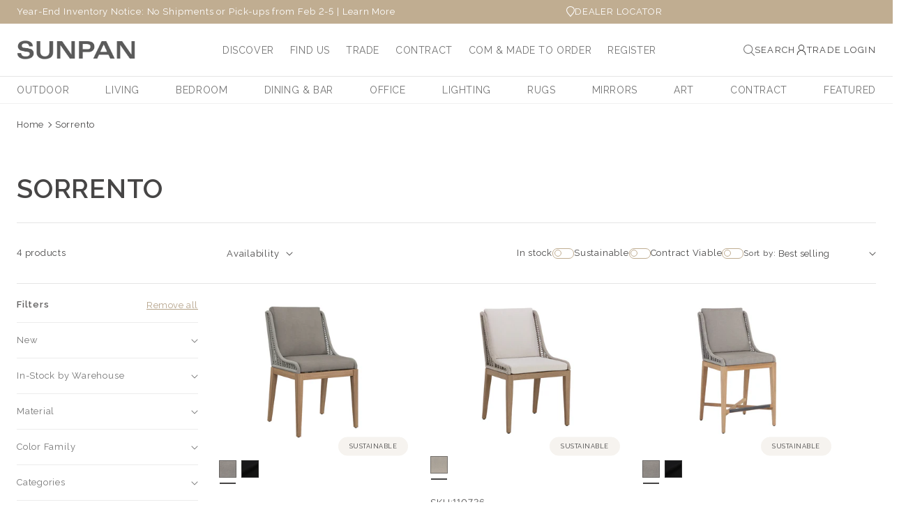

--- FILE ---
content_type: text/html; charset=utf-8
request_url: https://sunpan.com/collections/sorrento
body_size: 47059
content:








    
        
        
        
    

    
    
        
        
        
    

    
    
        
        
        
    

    
    
        
        
        
    



<html class="no-js" lang="en">
  <head>
 
<link href="//sunpan.com/cdn/shop/t/195/assets/tiny.content.min.css?v=37016" rel="stylesheet" type="text/css" media="all" /><link href="//sunpan.com/cdn/shop/t/195/assets/tiny.content.min.css?v=37016" rel="stylesheet" type="text/css" media="all" />
    <meta charset="utf-8">
    <meta http-equiv="X-UA-Compatible" content="IE=edge">
    <meta name="viewport" content="width=device-width,initial-scale=1">
    <meta name="theme-color" content="">
    
      <link rel="canonical" href="https://sunpan.com/collections/sorrento">
    
    <link rel="preconnect" href="https://cdn.shopify.com" crossorigin>

    
    <link rel="preconnect" href="https://fonts.googleapis.com">
    <link rel="preconnect" href="https://fonts.gstatic.com" crossorigin>
    <link href="https://fonts.googleapis.com/css2?family=Koh+Santepheap:wght@100;300;400;700;900&family=Niconne&family=Playwrite+CA:wght@100..400&family=Roboto+Flex:opsz,wght@8..144,100..1000&display=swap" rel="stylesheet"><link rel="icon" type="image/png" href="//sunpan.com/cdn/shop/files/Sunpan-Favicon.png?crop=center&height=32&v=1666813527&width=32"><link rel="preconnect" href="https://fonts.shopifycdn.com" crossorigin><title>
      Sorrento

        &ndash;
        Sunpan Trading &amp; Importing, Inc.
      </title>

<!-- Avada Boost Sales Script -->

      


          
          
          
          
          
          
          
          
          
          <script>
            const AVADA_ENHANCEMENTS = {};
            AVADA_ENHANCEMENTS.contentProtection = false;
            AVADA_ENHANCEMENTS.hideCheckoutButon = false;
            AVADA_ENHANCEMENTS.cartSticky = false;
            AVADA_ENHANCEMENTS.multiplePixelStatus = false;
            AVADA_ENHANCEMENTS.inactiveStatus = false;
            AVADA_ENHANCEMENTS.cartButtonAnimationStatus = false;
            AVADA_ENHANCEMENTS.whatsappStatus = false;
            AVADA_ENHANCEMENTS.messengerStatus = false;
            AVADA_ENHANCEMENTS.livechatStatus = false;
          </script>



























      <script>
        const AVADA_CDT = {};
        AVADA_CDT.products = [];
        AVADA_CDT.template = "collection";
        AVADA_CDT.collections = [];
        

        const AVADA_INVQTY = {};
        

        AVADA_CDT.cartitem = 0;
        AVADA_CDT.moneyformat = `\${{amount}}`;
        AVADA_CDT.cartTotalPrice = 0;
        

        window.AVADA_BADGES = window.AVADA_BADGES || {};
        window.AVADA_BADGES = [{"badgeEffect":"","showBadgeBorder":false,"badgePageType":"product","headerText":"Secure Checkout With","badgeBorderRadius":3,"collectionPageInlinePosition":"after","description":"Increase a sense of urgency and boost conversation rate on each product page. ","badgeStyle":"color","badgeList":["https:\/\/cdn1.avada.io\/boost-sales\/visa.svg","https:\/\/cdn1.avada.io\/boost-sales\/mastercard.svg","https:\/\/cdn1.avada.io\/boost-sales\/americanexpress.svg","https:\/\/cdn1.avada.io\/boost-sales\/discover.svg","https:\/\/cdn1.avada.io\/boost-sales\/paypal.svg","https:\/\/cdn1.avada.io\/boost-sales\/applepay.svg","https:\/\/cdn1.avada.io\/boost-sales\/googlepay.svg"],"cartInlinePosition":"after","isSetCustomWidthMobile":false,"homePageInlinePosition":"after","createdAt":"2023-06-16T13:08:08.367Z","badgeWidth":"full-width","showHeaderText":true,"showBadges":true,"customWidthSize":450,"cartPosition":"","shopDomain":"sunpan-marketing.myshopify.com","shopId":"fcqO5haIkQ8iq17n374B","inlinePosition":"after","badgeBorderColor":"#e1e1e1","headingSize":16,"badgeCustomSize":70,"badgesSmartSelector":false,"headingColor":"#232323","textAlign":"avada-align-center","badgeSize":"small","priority":"0","collectionPagePosition":"","customWidthSizeInMobile":450,"name":"Product Pages","position":"","homePagePosition":"","status":true,"font":"default","removeBranding":true,"id":"LLEeucuOcwp1fH7VD604"},{"badgeEffect":"","showBadgeBorder":false,"badgePageType":"footer","headerText":"","badgeBorderRadius":3,"collectionPageInlinePosition":"after","description":"Win customers' trust from every pages by showing various trust badges at website's footer.","badgeStyle":"color","badgeList":["https:\/\/cdn1.avada.io\/boost-sales\/visa.svg","https:\/\/cdn1.avada.io\/boost-sales\/mastercard.svg","https:\/\/cdn1.avada.io\/boost-sales\/americanexpress.svg","https:\/\/cdn1.avada.io\/boost-sales\/discover.svg","https:\/\/cdn1.avada.io\/boost-sales\/paypal.svg","https:\/\/cdn1.avada.io\/boost-sales\/applepay.svg","https:\/\/cdn1.avada.io\/boost-sales\/googlepay.svg"],"cartInlinePosition":"after","isSetCustomWidthMobile":false,"homePageInlinePosition":"after","createdAt":"2023-06-16T13:08:08.179Z","badgeWidth":"full-width","showHeaderText":true,"showBadges":true,"customWidthSize":450,"cartPosition":"","shopDomain":"sunpan-marketing.myshopify.com","shopId":"fcqO5haIkQ8iq17n374B","inlinePosition":"after","badgeBorderColor":"#e1e1e1","headingSize":16,"badgeCustomSize":40,"badgesSmartSelector":false,"headingColor":"#232323","textAlign":"avada-align-center","badgeSize":"custom","priority":"0","selectedPreset":"Payment 1","collectionPagePosition":"","customWidthSizeInMobile":450,"name":"Footer","position":"","homePagePosition":"","status":true,"font":"default","removeBranding":true,"id":"N1ygXfZ1CjnPCgiFNGTF"}];

        window.AVADA_GENERAL_SETTINGS = window.AVADA_GENERAL_SETTINGS || {};
        window.AVADA_GENERAL_SETTINGS = null;

        window.AVADA_COUNDOWNS = window.AVADA_COUNDOWNS || {};
        window.AVADA_COUNDOWNS = [{},{},{"id":"LVm5jmkyvCw3255vaTEU","categoryNumbWidth":30,"numbWidth":60,"countdownSmartSelector":false,"collectionPageInlinePosition":"after","stockTextSize":16,"daysText":"Days","countdownEndAction":"HIDE_COUNTDOWN","secondsText":"Seconds","saleCustomSeconds":"59","createdAt":"2023-06-16T13:08:07.766Z","txtDatePos":"txt_outside_box","numbHeight":60,"txtDateSize":16,"shopId":"fcqO5haIkQ8iq17n374B","inlinePosition":"after","headingSize":30,"categoryTxtDateSize":8,"textAlign":"text-center","displayLayout":"square-countdown","categoryNumberSize":14,"priority":"0","displayType":"ALL_PRODUCT","numbBorderColor":"#cccccc","productIds":[],"collectionPagePosition":"","name":"Product Pages","numbBorderWidth":1,"manualDisplayPlacement":"after","position":"form[action='\/cart\/add']","showCountdownTimer":true,"conditions":{"type":"ALL","conditions":[{"type":"TITLE","operation":"CONTAINS","value":""}]},"timeUnits":"unit-dhms","status":true,"manualDisplayPosition":"form[action='\/cart\/add']","stockTextBefore":"Only {{stock_qty}} left in stock. Hurry up 🔥","saleCustomMinutes":"10","categoryUseDefaultSize":true,"description":"Increase urgency and boost conversions for each product page.","saleDateType":"date-custom","numbBgColor":"#ffffff","txtDateColor":"#122234","numbColor":"#122234","minutesText":"Minutes","showInventoryCountdown":true,"numbBorderRadius":0,"shopDomain":"sunpan-marketing.myshopify.com","countdownTextBottom":"","productExcludeIds":[],"headingColor":"#0985C5","stockType":"real_stock","linkText":"Hurry! sale ends in","saleCustomHours":"00","hoursText":"Hours","categoryTxtDatePos":"txt_outside_box","useDefaultSize":true,"stockTextColor":"#122234","categoryNumbHeight":30,"saleCustomDays":"00","removeBranding":true}];

        window.AVADA_STOCK_COUNTDOWNS = window.AVADA_STOCK_COUNTDOWNS || {};
        window.AVADA_STOCK_COUNTDOWNS = {};

        window.AVADA_COUNDOWNS_V2 = window.AVADA_COUNDOWNS_V2 || {};
        window.AVADA_COUNDOWNS_V2 = [{"id":"0Goxv3DQWIeDsivadFkR","isSpecificTimeZone":true,"classes":["Avada-CDTV2__Display--block"],"specificCollectionIds":[],"timeType":"date_sale_to","preset":"berlin","whenTimeReached":"hide_block","daysText":"Days","minutesCustom":1,"secondsCustom":1,"secondsText":"Seconds","minutesText":"Minutes","hoursCustom":1,"conditionToShow":"allProduct","startTime":"2024-03-21T13:43","shopId":"fcqO5haIkQ8iq17n374B","daysCustom":1,"image":"\/92271a0219fe359f483650aae4500330.png","widgetId":"AVADA-RCQGNLTF9YYD","timeZone":"America\/New_York","isFirstSave":true,"bgNumberColor":"","isCanChangeBgNumberColor":false,"designSetting":[{"path":"designSetting.0","components":[],"name":"Heading","style":{"path":"designSetting.0.style","color":"#464545"},"label":"SEE YOU AT HD EXPO IN","type":"heading"},{"path":"designSetting.1","components":[{"path":"designSetting.1.components.0","components":[{"path":"designSetting.1.components.0.components.0","identification":"dayValue","unitLabel":"","classes":[""],"name":"CD Item Value","style":{"border":"0.3rem solid #CCCCCC","padding":"2rem","path":"designSetting.1.components.0.components.0.style","color":"#464545","borderRadius":"50%","fontWeight":"500"},"label":"","type":"countdownItemValue"},{"path":"designSetting.1.components.0.components.1","identification":"dayLabel","classes":["Avada-CDTV2__PositionLabel--bottom"],"name":"CD Item Label","style":{"padding":"2rem","path":"designSetting.1.components.0.components.1.style","color":"#464545","position":"absolute"},"type":"countdownItemLabel"}],"identification":"Day","name":"Item Container","style":{"padding":"0.5rem 0.1rem","path":"designSetting.1.components.0.style"},"label":"Days","type":"itemContainer","value":"39"},{"path":"designSetting.1.components.1","components":[{"path":"designSetting.1.components.1.components.0","identification":"hourValue","unitLabel":"","classes":[""],"name":"CD Item Value","style":{"border":"0.3rem solid #CCCCCC","padding":"2rem","path":"designSetting.1.components.1.components.0.style","color":"#202223","borderRadius":"50%","fontWeight":"500"},"label":"","type":"countdownItemValue"},{"path":"designSetting.1.components.1.components.1","identification":"hourLabel","classes":["Avada-CDTV2__PositionLabel--bottom"],"name":"CD Item Label","style":{"padding":"2rem","path":"designSetting.1.components.1.components.1.style","color":"#202223","position":"absolute"},"type":"countdownItemLabel"}],"identification":"Hour","name":"Item Container","style":{"padding":"0.5rem 0.1rem","path":"designSetting.1.components.1.style"},"label":"Hours","type":"itemContainer","value":"19"},{"path":"designSetting.1.components.2","components":[{"path":"designSetting.1.components.2.components.0","identification":"minuteValue","unitLabel":"","classes":[""],"name":"CD Item Value","style":{"border":"0.3rem solid #CCCCCC","padding":"2rem","path":"designSetting.1.components.2.components.0.style","color":"#202223","borderRadius":"50%","fontWeight":"500"},"label":"","type":"countdownItemValue"},{"path":"designSetting.1.components.2.components.1","identification":"minuteLabel","classes":["Avada-CDTV2__PositionLabel--bottom"],"name":"CD Item Label","style":{"padding":"2rem","path":"designSetting.1.components.2.components.1.style","color":"#202223","position":"absolute"},"type":"countdownItemLabel"}],"identification":"Minute","name":"Item Container","style":{"padding":"0.5rem 0.1rem","path":"designSetting.1.components.2.style"},"label":"Minutes","type":"itemContainer","value":"15"},{"path":"designSetting.1.components.3","components":[{"path":"designSetting.1.components.3.components.0","identification":"secondValue","unitLabel":"","classes":[""],"name":"CD Item Value","style":{"border":"0.3rem solid #CCCCCC","padding":"2rem","path":"designSetting.1.components.3.components.0.style","color":"#202223","borderRadius":"50%","fontWeight":"500"},"label":"","type":"countdownItemValue"},{"path":"designSetting.1.components.3.components.1","identification":"secondLabel","classes":["Avada-CDTV2__PositionLabel--bottom"],"name":"CD Item Label","style":{"padding":"2rem","path":"designSetting.1.components.3.components.1.style","color":"#202223","position":"absolute"},"type":"countdownItemLabel"}],"identification":"Second","name":"Item Container","style":{"padding":"0.5rem 0.1rem","path":"designSetting.1.components.3.style"},"label":"Seconds","type":"itemContainer","value":"45"}],"name":"Countdown","label":"","type":"countdown"}],"hoursText":"Hours","size":"large","name":"HD EXPO","pageShowCountdown":"product","endTime":"2024-04-30T09:00","presetType":"light","status":true,"createdAt":"2024-03-21T17:44:41.975Z","updatedAt":"2024-03-21T17:44:41.975Z"},{"id":"SbntsvgN9cwgrsEx3j5c","isSpecificTimeZone":false,"classes":["Avada-CDTV2__Display--block"],"specificCollectionIds":[],"timeType":"date_sale_to","preset":"berlin","whenTimeReached":"hide_block","daysText":"Days","minutesCustom":1,"secondsCustom":1,"secondsText":"Seconds","minutesText":"Minutes","hoursCustom":1,"conditionToShow":"allProduct","startTime":"2024-01-03T12:55","shopId":"fcqO5haIkQ8iq17n374B","daysCustom":1,"image":"\/92271a0219fe359f483650aae4500330.png","widgetId":"AVADA-SKGBX4CDAPQO","timeZone":"Etc\/GMT+12","bgNumberColor":"","isCanChangeBgNumberColor":false,"hoursText":"Hours","size":"medium","pageShowCountdown":"product","endTime":"2024-01-28T09:00","presetType":"light","status":true,"createdAt":"2024-01-03T17:57:09.464Z","isFirstSave":false,"name":"LVM","designSetting":[{"path":"designSetting.0","components":[],"name":"Heading","style":{"path":"designSetting.0.style","color":"#202223"},"label":"See you at Las Vegas Market in","type":"heading"},{"path":"designSetting.1","components":[{"path":"designSetting.1.components.0","components":[{"path":"designSetting.1.components.0.components.0","identification":"dayValue","unitLabel":"","classes":[""],"name":"CD Item Value","style":{"border":"0.3rem solid #CCCCCC","padding":"2rem","path":"designSetting.1.components.0.components.0.style","color":"#202223","borderRadius":"50%","fontWeight":"500"},"label":"","type":"countdownItemValue"},{"path":"designSetting.1.components.0.components.1","identification":"dayLabel","classes":["Avada-CDTV2__PositionLabel--bottom"],"name":"CD Item Label","style":{"padding":"2rem","path":"designSetting.1.components.0.components.1.style","color":"#202223","position":"absolute"},"type":"countdownItemLabel"}],"identification":"Day","name":"Item Container","style":{"padding":"0.5rem 0.1rem","path":"designSetting.1.components.0.style"},"label":"Days","type":"itemContainer","value":"24"},{"path":"designSetting.1.components.1","components":[{"path":"designSetting.1.components.1.components.0","identification":"hourValue","unitLabel":"","classes":[""],"name":"CD Item Value","style":{"border":"0.3rem solid #CCCCCC","padding":"2rem","path":"designSetting.1.components.1.components.0.style","color":"#202223","borderRadius":"50%","fontWeight":"500"},"label":"","type":"countdownItemValue"},{"path":"designSetting.1.components.1.components.1","identification":"hourLabel","classes":["Avada-CDTV2__PositionLabel--bottom"],"name":"CD Item Label","style":{"padding":"2rem","path":"designSetting.1.components.1.components.1.style","color":"#202223","position":"absolute"},"type":"countdownItemLabel"}],"identification":"Hour","name":"Item Container","style":{"padding":"0.5rem 0.1rem","path":"designSetting.1.components.1.style"},"label":"Hours","type":"itemContainer","value":"20"},{"path":"designSetting.1.components.2","components":[{"path":"designSetting.1.components.2.components.0","identification":"minuteValue","unitLabel":"","classes":[""],"name":"CD Item Value","style":{"border":"0.3rem solid #CCCCCC","padding":"2rem","path":"designSetting.1.components.2.components.0.style","color":"#202223","borderRadius":"50%","fontWeight":"500"},"label":"","type":"countdownItemValue"},{"path":"designSetting.1.components.2.components.1","identification":"minuteLabel","classes":["Avada-CDTV2__PositionLabel--bottom"],"name":"CD Item Label","style":{"padding":"2rem","path":"designSetting.1.components.2.components.1.style","color":"#202223","position":"absolute"},"type":"countdownItemLabel"}],"identification":"Minute","name":"Item Container","style":{"padding":"0.5rem 0.1rem","path":"designSetting.1.components.2.style"},"label":"Minutes","type":"itemContainer","value":"02"},{"path":"designSetting.1.components.3","components":[{"path":"designSetting.1.components.3.components.0","identification":"secondValue","unitLabel":"","classes":[""],"name":"CD Item Value","style":{"border":"0.3rem solid #CCCCCC","padding":"2rem","path":"designSetting.1.components.3.components.0.style","color":"#202223","borderRadius":"50%","fontWeight":"500"},"label":"","type":"countdownItemValue"},{"path":"designSetting.1.components.3.components.1","identification":"secondLabel","classes":["Avada-CDTV2__PositionLabel--bottom"],"name":"CD Item Label","style":{"padding":"2rem","path":"designSetting.1.components.3.components.1.style","color":"#202223","position":"absolute"},"type":"countdownItemLabel"}],"identification":"Second","name":"Item Container","style":{"padding":"0.5rem 0.1rem","path":"designSetting.1.components.3.style"},"label":"Seconds","type":"itemContainer","value":"14"}],"name":"Countdown","label":"","type":"countdown"}],"updatedAt":"2024-01-03T17:59:49.724Z"},{"id":"JBNRWpV90ZYKXfZYTZIb","isSpecificTimeZone":true,"classes":["Avada-CDTV2__Display--block"],"specificCollectionIds":[],"timeType":"date_sale_to","preset":"berlin","whenTimeReached":"hide_block","daysText":"Days","minutesCustom":1,"secondsCustom":1,"secondsText":"Seconds","minutesText":"Minutes","hoursCustom":1,"conditionToShow":"allProduct","startTime":"2023-10-17T13:20","shopId":"fcqO5haIkQ8iq17n374B","daysCustom":1,"image":"\/92271a0219fe359f483650aae4500330.png","widgetId":"AVADA-JW5FW6IEQ5G2","timeZone":"America\/New_York","isFirstSave":true,"bgNumberColor":"","isCanChangeBgNumberColor":false,"designSetting":[{"path":"designSetting.0","components":[],"name":"Heading","style":{"path":"designSetting.0.style","color":"#202223"},"label":"See you at BDNY in","type":"heading"},{"path":"designSetting.1","components":[{"path":"designSetting.1.components.0","components":[{"path":"designSetting.1.components.0.components.0","identification":"dayValue","unitLabel":"","classes":[""],"name":"CD Item Value","style":{"border":"0.3rem solid #CCCCCC","padding":"2rem","path":"designSetting.1.components.0.components.0.style","color":"#202223","borderRadius":"50%","fontWeight":"500"},"label":"","type":"countdownItemValue"},{"path":"designSetting.1.components.0.components.1","identification":"dayLabel","classes":["Avada-CDTV2__PositionLabel--bottom"],"name":"CD Item Label","style":{"padding":"2rem","path":"designSetting.1.components.0.components.1.style","color":"#202223","position":"absolute"},"type":"countdownItemLabel"}],"identification":"Day","name":"Item Container","style":{"padding":"0.5rem 0.1rem","path":"designSetting.1.components.0.style"},"label":"Days","type":"itemContainer","value":"25"},{"path":"designSetting.1.components.1","components":[{"path":"designSetting.1.components.1.components.0","identification":"hourValue","unitLabel":"","classes":[""],"name":"CD Item Value","style":{"border":"0.3rem solid #CCCCCC","padding":"2rem","path":"designSetting.1.components.1.components.0.style","color":"#202223","borderRadius":"50%","fontWeight":"500"},"label":"","type":"countdownItemValue"},{"path":"designSetting.1.components.1.components.1","identification":"hourLabel","classes":["Avada-CDTV2__PositionLabel--bottom"],"name":"CD Item Label","style":{"padding":"2rem","path":"designSetting.1.components.1.components.1.style","color":"#202223","position":"absolute"},"type":"countdownItemLabel"}],"identification":"Hour","name":"Item Container","style":{"padding":"0.5rem 0.1rem","path":"designSetting.1.components.1.style"},"label":"Hours","type":"itemContainer","value":"21"},{"path":"designSetting.1.components.2","components":[{"path":"designSetting.1.components.2.components.0","identification":"minuteValue","unitLabel":"","classes":[""],"name":"CD Item Value","style":{"border":"0.3rem solid #CCCCCC","padding":"2rem","path":"designSetting.1.components.2.components.0.style","color":"#202223","borderRadius":"50%","fontWeight":"500"},"label":"","type":"countdownItemValue"},{"path":"designSetting.1.components.2.components.1","identification":"minuteLabel","classes":["Avada-CDTV2__PositionLabel--bottom"],"name":"CD Item Label","style":{"padding":"2rem","path":"designSetting.1.components.2.components.1.style","color":"#202223","position":"absolute"},"type":"countdownItemLabel"}],"identification":"Minute","name":"Item Container","style":{"padding":"0.5rem 0.1rem","path":"designSetting.1.components.2.style"},"label":"Minutes","type":"itemContainer","value":"38"},{"path":"designSetting.1.components.3","components":[{"path":"designSetting.1.components.3.components.0","identification":"secondValue","unitLabel":"","classes":[""],"name":"CD Item Value","style":{"border":"0.3rem solid #CCCCCC","padding":"2rem","path":"designSetting.1.components.3.components.0.style","color":"#202223","borderRadius":"50%","fontWeight":"500"},"label":"","type":"countdownItemValue"},{"path":"designSetting.1.components.3.components.1","identification":"secondLabel","classes":["Avada-CDTV2__PositionLabel--bottom"],"name":"CD Item Label","style":{"padding":"2rem","path":"designSetting.1.components.3.components.1.style","color":"#202223","position":"absolute"},"type":"countdownItemLabel"}],"identification":"Second","name":"Item Container","style":{"padding":"0.5rem 0.1rem","path":"designSetting.1.components.3.style"},"label":"Seconds","type":"itemContainer","value":"25"}],"name":"Countdown","label":"","type":"countdown"}],"hoursText":"Hours","size":"medium","name":"BDNY","pageShowCountdown":"product","endTime":"2023-11-12T10:00","presetType":"light","status":true,"createdAt":"2023-10-17T17:22:07.201Z","updatedAt":"2023-10-17T17:22:07.201Z"},{"id":"6wuJ4ahleEHrFlHojHi1","isSpecificTimeZone":true,"specificCollectionIds":[],"timeType":"date_sale_to","whenTimeReached":"hide_block","daysText":"Days","minutesCustom":1,"secondsCustom":1,"hoursCustom":1,"conditionToShow":"allProduct","shopId":"fcqO5haIkQ8iq17n374B","daysCustom":1,"widgetId":"AVADA-B9SJM5MN74LJ","timeZone":"America\/New_York","hoursText":"Hours","size":"large","pageShowCountdown":"product","presetType":"light","status":true,"createdAt":"2023-06-16T13:33:50.444Z","isFirstSave":false,"templates":["page"],"isAddedBlock":true,"themeId":132066967746,"classes":["Avada-CDTV2__Display--block"],"startTime":"2023-08-30T09:00","bgNumberColor":"","name":"High Point Market","endTime":"2024-04-13T09:00","designSetting":[{"path":"designSetting.0","components":[],"name":"Heading","style":{"path":"designSetting.0.style","color":"#595859","fontWeight":"bold","textTransform":"uppercase"},"label":"See you at High Point Market in","type":"heading"},{"path":"designSetting.1","components":[{"path":"designSetting.1.components.0","components":[{"path":"designSetting.1.components.0.components.0","identification":"dayValue","unitLabel":"","classes":[""],"name":"CD Item Value","style":{"padding":"1rem","path":"designSetting.1.components.0.components.0.style","backgroundColor":"#ECE6DE","color":"#595859","borderRadius":"4px","lineHeight":"150%","fontWeight":"600"},"label":"","type":"countdownItemValue"},{"path":"designSetting.1.components.0.components.1","identification":"dayLabel","classes":["Avada-CDTV2__PositionLabel--bottom"],"name":"CD Item Label","style":{"padding":"0.5rem","path":"designSetting.1.components.0.components.1.style","color":"#707070","lineHeight":"150%","position":"absolute"},"type":"countdownItemLabel"}],"identification":"Day","name":"Item Container","style":{"padding":"0.5rem 0.25rem","path":"designSetting.1.components.0.style"},"label":"Days","type":"itemContainer","value":"52"},{"path":"designSetting.1.components.1","components":[{"path":"designSetting.1.components.1.components.0","identification":"hourValue","unitLabel":"","classes":[""],"name":"CD Item Value","style":{"padding":"1rem","path":"designSetting.1.components.1.components.0.style","backgroundColor":"#F2F2F6","color":"#202223","borderRadius":"4px","lineHeight":"150%","fontWeight":"600"},"label":"","type":"countdownItemValue"},{"path":"designSetting.1.components.1.components.1","identification":"hourLabel","classes":["Avada-CDTV2__PositionLabel--bottom"],"name":"CD Item Label","style":{"padding":"0.5rem","path":"designSetting.1.components.1.components.1.style","color":"#A8ADBC","lineHeight":"150%","position":"absolute"},"type":"countdownItemLabel"}],"identification":"Hour","name":"Item Container","style":{"padding":"0.5rem 0.25rem","path":"designSetting.1.components.1.style"},"label":"Hours","type":"itemContainer","value":"18"},{"path":"designSetting.1.components.2","components":[{"path":"designSetting.1.components.2.components.0","identification":"minuteValue","unitLabel":"","classes":[""],"name":"CD Item Value","style":{"padding":"1rem","path":"designSetting.1.components.2.components.0.style","backgroundColor":"#F2F2F6","color":"#202223","borderRadius":"4px","lineHeight":"150%","fontWeight":"600"},"label":"","type":"countdownItemValue"},{"path":"designSetting.1.components.2.components.1","identification":"minuteLabel","classes":["Avada-CDTV2__PositionLabel--bottom"],"name":"CD Item Label","style":{"padding":"0.5rem","path":"designSetting.1.components.2.components.1.style","color":"#A8ADBC","lineHeight":"150%","position":"absolute"},"type":"countdownItemLabel"}],"identification":"Minute","name":"Item Container","style":{"padding":"0.5rem 0.25rem","path":"designSetting.1.components.2.style"},"label":"Min","type":"itemContainer","value":"58"},{"path":"designSetting.1.components.3","components":[{"path":"designSetting.1.components.3.components.0","identification":"secondValue","unitLabel":"","classes":[""],"name":"CD Item Value","style":{"padding":"1rem","path":"designSetting.1.components.3.components.0.style","backgroundColor":"#F2F2F6","color":"#202223","borderRadius":"4px","lineHeight":"150%","fontWeight":"600"},"label":"","type":"countdownItemValue"},{"path":"designSetting.1.components.3.components.1","identification":"secondLabel","classes":["Avada-CDTV2__PositionLabel--bottom"],"name":"CD Item Label","style":{"padding":"0.5rem","path":"designSetting.1.components.3.components.1.style","color":"#A8ADBC","lineHeight":"150%","position":"absolute"},"type":"countdownItemLabel"}],"identification":"Second","name":"Item Container","style":{"padding":"0.5rem 0.25rem","path":"designSetting.1.components.3.style"},"label":"Sec","type":"itemContainer","value":"49"}],"name":"Countdown","label":"","type":"countdown","isCanChangeBgNumberColor":true}],"secondsText":"Sec","image":"\/083e4e3d3578121d27659457fa2972d0.png","minutesText":"Min","preset":"london","isCanChangeBgNumberColor":true,"updatedAt":"2024-02-20T18:03:10.858Z"}];

        window.AVADA_BADGES_V2 = window.AVADA_BADGES_V2 || {};
        window.AVADA_BADGES_V2 = [];

        window.AVADA_INACTIVE_TAB = window.AVADA_INACTIVE_TAB || {};
        window.AVADA_INACTIVE_TAB = null;

        window.AVADA_LIVECHAT = window.AVADA_LIVECHAT || {};
        window.AVADA_LIVECHAT = null;

        window.AVADA_STICKY_ATC = window.AVADA_STICKY_ATC || {};
        window.AVADA_STICKY_ATC = null;

        window.AVADA_ATC_ANIMATION = window.AVADA_ATC_ANIMATION || {};
        window.AVADA_ATC_ANIMATION = null;

        window.AVADA_SP = window.AVADA_SP || {};
        window.AVADA_SP = {"shop":"fcqO5haIkQ8iq17n374B","configuration":{"position":"bottom-left","hide_time_ago":false,"smart_hide":false,"smart_hide_time":3,"smart_hide_unit":"days","truncate_product_name":true,"display_duration":5,"first_delay":10,"pops_interval":10,"max_pops_display":20,"show_mobile":true,"mobile_position":"bottom","animation":"fadeInUp","out_animation":"fadeOutDown","with_sound":false,"display_order":"order","only_product_viewing":false,"notice_continuously":false,"custom_css":"","replay":true,"included_urls":"","excluded_urls":"","excluded_product_type":"","countries_all":true,"countries":[],"allow_show":"all","hide_close":true,"close_time":1,"close_time_unit":"days","support_rtl":false},"notifications":{"dLBcEZj5O7B2hXe63a4P":{"settings":{"heading_text":"{{first_name}} in {{city}}, {{country}}","heading_font_weight":500,"heading_font_size":12,"content_text":"Purchased {{product_name}}","content_font_weight":800,"content_font_size":13,"background_image":"","background_color":"#FFF","heading_color":"#111","text_color":"#142A47","time_color":"#234342","with_border":false,"border_color":"#333333","border_width":1,"border_radius":20,"image_border_radius":20,"heading_decoration":null,"hover_product_decoration":null,"hover_product_color":"#122234","with_box_shadow":true,"font":"Raleway","language_code":"en","with_static_map":false,"use_dynamic_names":false,"dynamic_names":"","use_flag":false,"popup_custom_link":"","popup_custom_image":"","display_type":"popup","use_counter":false,"counter_color":"#0b4697","counter_unit_color":"#0b4697","counter_unit_plural":"views","counter_unit_single":"view","truncate_product_name":false,"allow_show":"all","included_urls":"","excluded_urls":""},"type":"order","items":[],"source":"shopify\/order"}},"removeBranding":true};

        window.AVADA_SP_V2 = window.AVADA_SP_V2 || {};
        window.AVADA_SP_V2 = [];

        window.AVADA_SETTING_SP_V2 = window.AVADA_SETTING_SP_V2 || {};
        window.AVADA_SETTING_SP_V2 = {"show_mobile":true,"countries_all":true,"display_order":"order","hide_time_ago":false,"max_pops_display":30,"first_delay":4,"custom_css":"","orderItems":[],"notice_continuously":false,"hide_close":true,"createdAt":"2023-06-16T13:08:07.955Z","excluded_product_type":"","display_duration":4,"support_rtl":false,"only_product_viewing":false,"shopId":"fcqO5haIkQ8iq17n374B","close_time_unit":"days","out_animation":"fadeOutDown","included_urls":"","pops_interval":4,"countries":[],"replay":true,"close_time":1,"smart_hide_unit":"hours","mobile_position":"bottom","smart_hide":false,"animation":"fadeInUp","smart_hide_time":4,"truncate_product_name":true,"excluded_urls":"","allow_show":"all","position":"bottom-left","with_sound":false,"font":"Raleway","id":"TRmscDob8e8Y6EImI0oV"};

        window.AVADA_BS_EMBED = window.AVADA_BS_EMBED || {};
        window.AVADA_BS_EMBED.isSupportThemeOS = true
        window.AVADA_BS_EMBED.dupTrustBadge = true

        window.AVADA_BS_VERSION = window.AVADA_BS_VERSION || {};
        window.AVADA_BS_VERSION = { BSVersion : 'AVADA-BS-1.0.3'}

        window.AVADA_BS_FSB = window.AVADA_BS_FSB || {};
        window.AVADA_BS_FSB = {
          bars: [],
          cart: 0,
          compatible: {
            langify: ''
          }
        };

        window.AVADA_BADGE_CART_DRAWER = window.AVADA_BADGE_CART_DRAWER || {};
        window.AVADA_BADGE_CART_DRAWER = {id : 'null'};
      </script>
<!-- /Avada Boost Sales Script -->



    
      <meta name="description" content="Domestic by SUNPAN is a collection of upholstery Made in North America. It features streamlined designs that will offer comfort and style in contemporary">
    

    

<meta property="og:site_name" content="Sunpan Trading &amp; Importing, Inc.">
<meta property="og:url" content="https://sunpan.com/collections/sorrento">
<meta property="og:title" content="Sorrento">
<meta property="og:type" content="website">
<meta property="og:description" content="Thoughtfully designed furnishings for residential/commercial spaces. Procure hotel furniture, restaurant furniture, and furniture for interior design."><meta property="og:image" content="http://sunpan.com/cdn/shop/files/Sunpan-DP_6cfba2d1-36c7-463e-85c5-6e2c17d493fa.jpg?v=1734636131">
  <meta property="og:image:secure_url" content="https://sunpan.com/cdn/shop/files/Sunpan-DP_6cfba2d1-36c7-463e-85c5-6e2c17d493fa.jpg?v=1734636131">
  <meta property="og:image:width" content="1200">
  <meta property="og:image:height" content="628">
<meta name="twitter:site" content="@SUNPANMODERN"><meta name="twitter:card" content="summary_large_image">
<meta name="twitter:title" content="Sorrento">
<meta name="twitter:description" content="Thoughtfully designed furnishings for residential/commercial spaces. Procure hotel furniture, restaurant furniture, and furniture for interior design.">


    <script src="//sunpan.com/cdn/shop/t/195/assets/global.js?v=11840759525021961541765320068" defer="defer"></script>
    <script src="//sunpan.com/cdn/shop/t/195/assets/image-banner.js?v=32279686449015432271765320069" defer="defer"></script>
    <script>window.performance && window.performance.mark && window.performance.mark('shopify.content_for_header.start');</script><meta id="shopify-digital-wallet" name="shopify-digital-wallet" content="/61974413506/digital_wallets/dialog">
<link rel="alternate" type="application/atom+xml" title="Feed" href="/collections/sorrento.atom" />
<link rel="alternate" type="application/json+oembed" href="https://sunpan.com/collections/sorrento.oembed">
<script async="async" src="/checkouts/internal/preloads.js?locale=en-CA"></script>
<script id="shopify-features" type="application/json">{"accessToken":"234b132278b78564844c5521c949c5fa","betas":["rich-media-storefront-analytics"],"domain":"sunpan.com","predictiveSearch":true,"shopId":61974413506,"locale":"en"}</script>
<script>var Shopify = Shopify || {};
Shopify.shop = "sunpan-marketing.myshopify.com";
Shopify.locale = "en";
Shopify.currency = {"active":"CAD","rate":"1.0"};
Shopify.country = "CA";
Shopify.theme = {"name":"[RC] Release 1.17.0","id":146724585666,"schema_name":"SUNPAN","schema_version":"1.17.0","theme_store_id":null,"role":"main"};
Shopify.theme.handle = "null";
Shopify.theme.style = {"id":null,"handle":null};
Shopify.cdnHost = "sunpan.com/cdn";
Shopify.routes = Shopify.routes || {};
Shopify.routes.root = "/";</script>
<script type="module">!function(o){(o.Shopify=o.Shopify||{}).modules=!0}(window);</script>
<script>!function(o){function n(){var o=[];function n(){o.push(Array.prototype.slice.apply(arguments))}return n.q=o,n}var t=o.Shopify=o.Shopify||{};t.loadFeatures=n(),t.autoloadFeatures=n()}(window);</script>
<script id="shop-js-analytics" type="application/json">{"pageType":"collection"}</script>
<script defer="defer" async type="module" src="//sunpan.com/cdn/shopifycloud/shop-js/modules/v2/client.init-shop-cart-sync_BT-GjEfc.en.esm.js"></script>
<script defer="defer" async type="module" src="//sunpan.com/cdn/shopifycloud/shop-js/modules/v2/chunk.common_D58fp_Oc.esm.js"></script>
<script defer="defer" async type="module" src="//sunpan.com/cdn/shopifycloud/shop-js/modules/v2/chunk.modal_xMitdFEc.esm.js"></script>
<script type="module">
  await import("//sunpan.com/cdn/shopifycloud/shop-js/modules/v2/client.init-shop-cart-sync_BT-GjEfc.en.esm.js");
await import("//sunpan.com/cdn/shopifycloud/shop-js/modules/v2/chunk.common_D58fp_Oc.esm.js");
await import("//sunpan.com/cdn/shopifycloud/shop-js/modules/v2/chunk.modal_xMitdFEc.esm.js");

  window.Shopify.SignInWithShop?.initShopCartSync?.({"fedCMEnabled":true,"windoidEnabled":true});

</script>
<script>(function() {
  var isLoaded = false;
  function asyncLoad() {
    if (isLoaded) return;
    isLoaded = true;
    var urls = ["https:\/\/chimpstatic.com\/mcjs-connected\/js\/users\/1f00969807f6eb53866727901\/ab0a47c98a44659fda48aa93f.js?shop=sunpan-marketing.myshopify.com","https:\/\/app.zipchat.ai\/widget\/zipchat.js?id=gr6ogTewSmsJBEsalqV4\u0026shop=sunpan-marketing.myshopify.com","https:\/\/cdn.nfcube.com\/instafeed-b7b291a556c5e156e9623fb6ca862118.js?shop=sunpan-marketing.myshopify.com"];
    for (var i = 0; i < urls.length; i++) {
      var s = document.createElement('script');
      s.type = 'text/javascript';
      s.async = true;
      s.src = urls[i];
      var x = document.getElementsByTagName('script')[0];
      x.parentNode.insertBefore(s, x);
    }
  };
  if(window.attachEvent) {
    window.attachEvent('onload', asyncLoad);
  } else {
    window.addEventListener('load', asyncLoad, false);
  }
})();</script>
<script id="__st">var __st={"a":61974413506,"offset":-18000,"reqid":"c8867629-287b-4f6a-8d72-966ea71fc20a-1769163306","pageurl":"sunpan.com\/collections\/sorrento","u":"a2f493862338","p":"collection","rtyp":"collection","rid":294962462914};</script>
<script>window.ShopifyPaypalV4VisibilityTracking = true;</script>
<script id="captcha-bootstrap">!function(){'use strict';const t='contact',e='account',n='new_comment',o=[[t,t],['blogs',n],['comments',n],[t,'customer']],c=[[e,'customer_login'],[e,'guest_login'],[e,'recover_customer_password'],[e,'create_customer']],r=t=>t.map((([t,e])=>`form[action*='/${t}']:not([data-nocaptcha='true']) input[name='form_type'][value='${e}']`)).join(','),a=t=>()=>t?[...document.querySelectorAll(t)].map((t=>t.form)):[];function s(){const t=[...o],e=r(t);return a(e)}const i='password',u='form_key',d=['recaptcha-v3-token','g-recaptcha-response','h-captcha-response',i],f=()=>{try{return window.sessionStorage}catch{return}},m='__shopify_v',_=t=>t.elements[u];function p(t,e,n=!1){try{const o=window.sessionStorage,c=JSON.parse(o.getItem(e)),{data:r}=function(t){const{data:e,action:n}=t;return t[m]||n?{data:e,action:n}:{data:t,action:n}}(c);for(const[e,n]of Object.entries(r))t.elements[e]&&(t.elements[e].value=n);n&&o.removeItem(e)}catch(o){console.error('form repopulation failed',{error:o})}}const l='form_type',E='cptcha';function T(t){t.dataset[E]=!0}const w=window,h=w.document,L='Shopify',v='ce_forms',y='captcha';let A=!1;((t,e)=>{const n=(g='f06e6c50-85a8-45c8-87d0-21a2b65856fe',I='https://cdn.shopify.com/shopifycloud/storefront-forms-hcaptcha/ce_storefront_forms_captcha_hcaptcha.v1.5.2.iife.js',D={infoText:'Protected by hCaptcha',privacyText:'Privacy',termsText:'Terms'},(t,e,n)=>{const o=w[L][v],c=o.bindForm;if(c)return c(t,g,e,D).then(n);var r;o.q.push([[t,g,e,D],n]),r=I,A||(h.body.append(Object.assign(h.createElement('script'),{id:'captcha-provider',async:!0,src:r})),A=!0)});var g,I,D;w[L]=w[L]||{},w[L][v]=w[L][v]||{},w[L][v].q=[],w[L][y]=w[L][y]||{},w[L][y].protect=function(t,e){n(t,void 0,e),T(t)},Object.freeze(w[L][y]),function(t,e,n,w,h,L){const[v,y,A,g]=function(t,e,n){const i=e?o:[],u=t?c:[],d=[...i,...u],f=r(d),m=r(i),_=r(d.filter((([t,e])=>n.includes(e))));return[a(f),a(m),a(_),s()]}(w,h,L),I=t=>{const e=t.target;return e instanceof HTMLFormElement?e:e&&e.form},D=t=>v().includes(t);t.addEventListener('submit',(t=>{const e=I(t);if(!e)return;const n=D(e)&&!e.dataset.hcaptchaBound&&!e.dataset.recaptchaBound,o=_(e),c=g().includes(e)&&(!o||!o.value);(n||c)&&t.preventDefault(),c&&!n&&(function(t){try{if(!f())return;!function(t){const e=f();if(!e)return;const n=_(t);if(!n)return;const o=n.value;o&&e.removeItem(o)}(t);const e=Array.from(Array(32),(()=>Math.random().toString(36)[2])).join('');!function(t,e){_(t)||t.append(Object.assign(document.createElement('input'),{type:'hidden',name:u})),t.elements[u].value=e}(t,e),function(t,e){const n=f();if(!n)return;const o=[...t.querySelectorAll(`input[type='${i}']`)].map((({name:t})=>t)),c=[...d,...o],r={};for(const[a,s]of new FormData(t).entries())c.includes(a)||(r[a]=s);n.setItem(e,JSON.stringify({[m]:1,action:t.action,data:r}))}(t,e)}catch(e){console.error('failed to persist form',e)}}(e),e.submit())}));const S=(t,e)=>{t&&!t.dataset[E]&&(n(t,e.some((e=>e===t))),T(t))};for(const o of['focusin','change'])t.addEventListener(o,(t=>{const e=I(t);D(e)&&S(e,y())}));const B=e.get('form_key'),M=e.get(l),P=B&&M;t.addEventListener('DOMContentLoaded',(()=>{const t=y();if(P)for(const e of t)e.elements[l].value===M&&p(e,B);[...new Set([...A(),...v().filter((t=>'true'===t.dataset.shopifyCaptcha))])].forEach((e=>S(e,t)))}))}(h,new URLSearchParams(w.location.search),n,t,e,['guest_login'])})(!0,!0)}();</script>
<script integrity="sha256-4kQ18oKyAcykRKYeNunJcIwy7WH5gtpwJnB7kiuLZ1E=" data-source-attribution="shopify.loadfeatures" defer="defer" src="//sunpan.com/cdn/shopifycloud/storefront/assets/storefront/load_feature-a0a9edcb.js" crossorigin="anonymous"></script>
<script data-source-attribution="shopify.dynamic_checkout.dynamic.init">var Shopify=Shopify||{};Shopify.PaymentButton=Shopify.PaymentButton||{isStorefrontPortableWallets:!0,init:function(){window.Shopify.PaymentButton.init=function(){};var t=document.createElement("script");t.src="https://sunpan.com/cdn/shopifycloud/portable-wallets/latest/portable-wallets.en.js",t.type="module",document.head.appendChild(t)}};
</script>
<script data-source-attribution="shopify.dynamic_checkout.buyer_consent">
  function portableWalletsHideBuyerConsent(e){var t=document.getElementById("shopify-buyer-consent"),n=document.getElementById("shopify-subscription-policy-button");t&&n&&(t.classList.add("hidden"),t.setAttribute("aria-hidden","true"),n.removeEventListener("click",e))}function portableWalletsShowBuyerConsent(e){var t=document.getElementById("shopify-buyer-consent"),n=document.getElementById("shopify-subscription-policy-button");t&&n&&(t.classList.remove("hidden"),t.removeAttribute("aria-hidden"),n.addEventListener("click",e))}window.Shopify?.PaymentButton&&(window.Shopify.PaymentButton.hideBuyerConsent=portableWalletsHideBuyerConsent,window.Shopify.PaymentButton.showBuyerConsent=portableWalletsShowBuyerConsent);
</script>
<script data-source-attribution="shopify.dynamic_checkout.cart.bootstrap">document.addEventListener("DOMContentLoaded",(function(){function t(){return document.querySelector("shopify-accelerated-checkout-cart, shopify-accelerated-checkout")}if(t())Shopify.PaymentButton.init();else{new MutationObserver((function(e,n){t()&&(Shopify.PaymentButton.init(),n.disconnect())})).observe(document.body,{childList:!0,subtree:!0})}}));
</script>
<script id="sections-script" data-sections="header,footer" defer="defer" src="//sunpan.com/cdn/shop/t/195/compiled_assets/scripts.js?v=37016"></script>
<script>window.performance && window.performance.mark && window.performance.mark('shopify.content_for_header.end');</script>
<style data-shopify>

        @import url('https://fonts.googleapis.com/css2?family=Raleway:ital,wght@0,100..900;1,100..900&display=swap');:root {
        --font-body-family: Raleway, sans-serif;
        --font-body-style: normal;
        --font-body-weight: 400;
        --font-body-weight-bold: 700;

        --font-heading-family: Raleway, sans-serif;
        --font-heading-style: normal;
        --font-heading-weight: 600;

        --font-body-scale: 1.0;
        --font-heading-scale: 1.0;

        --color-base-text:  70, 69, 69;
        --color-shadow: 70, 69, 69;
        --color-base-background-1: 255, 255, 255;
        --color-base-background-2: 246, 243, 239;
        --color-base-background-3: 242, 242, 242;
        --color-base-solid-button-labels: 255, 255, 255;
        --color-base-outline-button-labels: 167, 146, 116;
        --color-base-accent-1: 192, 173, 145;
        --color-base-accent-2: 170, 170, 170;
        --payment-terms-background-color: #ffffff;

        --gradient-base-background-1: #ffffff;
        --gradient-base-background-2: #f6f3ef;
        --gradient-base-background-3: #F2F2F2;
        --gradient-base-accent-1: #c0ad91;
        --gradient-base-accent-2: #aaaaaa;

        --media-padding: px;
        --media-border-opacity: 0.05;
        --media-border-width: 1px;
        --media-radius: 0px;
        --media-shadow-opacity: 0.0;
        --media-shadow-horizontal-offset: 0px;
        --media-shadow-vertical-offset: 4px;
        --media-shadow-blur-radius: 5px;
        --media-shadow-visible: 0;

        --page-width: 180rem;
        --page-width-margin: 0rem;

        --product-card-image-padding: 0.0rem;
        --product-card-corner-radius: 0.0rem;
        --product-card-text-alignment: left;
        --product-card-border-width: 0.0rem;
        --product-card-border-opacity: 0.1;
        --product-card-shadow-opacity: 0.0;
        --product-card-shadow-visible: 0;
        --product-card-shadow-horizontal-offset: 0.0rem;
        --product-card-shadow-vertical-offset: 0.4rem;
        --product-card-shadow-blur-radius: 0.5rem;

        --collection-card-image-padding: 0.0rem;
        --collection-card-corner-radius: 0.0rem;
        --collection-card-text-alignment: left;
        --collection-card-border-width: 0.0rem;
        --collection-card-border-opacity: 0.1;
        --collection-card-shadow-opacity: 0.0;
        --collection-card-shadow-visible: 0;
        --collection-card-shadow-horizontal-offset: 0.0rem;
        --collection-card-shadow-vertical-offset: 0.4rem;
        --collection-card-shadow-blur-radius: 0.5rem;

        --blog-card-image-padding: 0.0rem;
        --blog-card-corner-radius: 0.0rem;
        --blog-card-text-alignment: left;
        --blog-card-border-width: 0.0rem;
        --blog-card-border-opacity: 0.1;
        --blog-card-shadow-opacity: 0.0;
        --blog-card-shadow-visible: 0;
        --blog-card-shadow-horizontal-offset: 0.0rem;
        --blog-card-shadow-vertical-offset: 0.4rem;
        --blog-card-shadow-blur-radius: 0.5rem;

        --badge-corner-radius: 4.0rem;

        --popup-border-width: 1px;
        --popup-border-opacity: 0.1;
        --popup-corner-radius: 0px;
        --popup-shadow-opacity: 0.0;
        --popup-shadow-horizontal-offset: 0px;
        --popup-shadow-vertical-offset: 4px;
        --popup-shadow-blur-radius: 5px;

        --drawer-border-width: 1px;
        --drawer-border-opacity: 0.1;
        --drawer-shadow-opacity: 0.0;
        --drawer-shadow-horizontal-offset: 0px;
        --drawer-shadow-vertical-offset: 4px;
        --drawer-shadow-blur-radius: 5px;

        --spacing-sections-desktop: 32px;
        --spacing-sections-mobile: 22px;

        --grid-desktop-vertical-spacing: 32px;
        --grid-desktop-horizontal-spacing: 32px;
        --grid-mobile-vertical-spacing: 16px;
        --grid-mobile-horizontal-spacing: 16px;

        --text-boxes-border-opacity: 0.1;
        --text-boxes-border-width: 0px;
        --text-boxes-radius: 0px;
        --text-boxes-shadow-opacity: 0.0;
        --text-boxes-shadow-visible: 0;
        --text-boxes-shadow-horizontal-offset: 0px;
        --text-boxes-shadow-vertical-offset: 4px;
        --text-boxes-shadow-blur-radius: 5px;

        --buttons-radius: 0px;
        --buttons-radius-outset: 0px;
        --buttons-border-width: 1px;
        --buttons-border-opacity: 1.0;
        --buttons-shadow-opacity: 0.0;
        --buttons-shadow-visible: 0;
        --buttons-shadow-horizontal-offset: 0px;
        --buttons-shadow-vertical-offset: 4px;
        --buttons-shadow-blur-radius: 0px;
        --buttons-border-offset: 1px;

        --inputs-radius: 0px;
        --inputs-border-width: 1px;
        --inputs-border-opacity: 0.55;
        --inputs-shadow-opacity: 0.0;
        --inputs-shadow-horizontal-offset: 0px;
        --inputs-margin-offset: 0px;
        --inputs-shadow-vertical-offset: 4px;
        --inputs-shadow-blur-radius: 5px;
        --inputs-radius-outset: 0px;

        --variant-pills-radius: 40px;
        --variant-pills-border-width: 1px;
        --variant-pills-border-opacity: 0.55;
        --variant-pills-shadow-opacity: 0.0;
        --variant-pills-shadow-horizontal-offset: 0px;
        --variant-pills-shadow-vertical-offset: 4px;
        --variant-pills-shadow-blur-radius: 5px;
      }

      *,
      *::before,
      *::after {
        box-sizing: inherit;
      }

      html {
        box-sizing: border-box;
        font-size: calc(var(--font-body-scale) * 62.5%);
        height: 100%;
      }

      body {
        display: grid;
        grid-template-rows: auto auto 1fr auto;
        grid-template-columns: 100%;
        min-height: 100%;
        margin: 0;
        font-size: 1.5rem;
        letter-spacing: 0.06rem;
        line-height: calc(1 + 0.8 / var(--font-body-scale));
        font-family: var(--font-body-family);
        font-style: var(--font-body-style);
        font-weight: var(--font-body-weight);
        font-variant-numeric: lining-nums;
      }

      @media screen and (min-width: 750px) {
        body {
          font-size: 1.6rem;
        }
      }
    </style>
<link href="//sunpan.com/cdn/shop/t/195/assets/base.css?v=46580425037032187221765320947" rel="stylesheet" type="text/css" media="all" />
<link rel="preload" as="font" href="//sunpan.com/cdn/fonts/raleway/raleway_n4.2c76ddd103ff0f30b1230f13e160330ff8b2c68a.woff2" type="font/woff2" crossorigin><link rel="preload" as="font" href="//sunpan.com/cdn/fonts/raleway/raleway_n6.87db7132fdf2b1a000ff834d3753ad5731e10d88.woff2" type="font/woff2" crossorigin><link rel="stylesheet" href="//sunpan.com/cdn/shop/t/195/assets/component-predictive-search.css?v=99042375906991323831765320060" media="print" onload="this.media='all'"><script>
      document.documentElement.className = document.documentElement.className.replace('no-js', 'js');
      if (Shopify.designMode) {
        document.documentElement.classList.add('shopify-design-mode');
      }
    </script>

    <link rel="stylesheet" href="//sunpan.com/cdn/shop/t/195/assets/splide.min.css?v=44329677166622589231765320098">

    <!-- Google Tag Manager -->
    <script>(function(w,d,s,l,i){w[l]=w[l]||[];w[l].push({'gtm.start':
    new Date().getTime(),event:'gtm.js'});var f=d.getElementsByTagName(s)[0],
    j=d.createElement(s),dl=l!='dataLayer'?'&l='+l:'';j.async=true;j.src=
    'https://www.googletagmanager.com/gtm.js?id='+i+dl;f.parentNode.insertBefore(j,f);
    })(window,document,'script','dataLayer','GTM-PGCBDQP');</script>
    <!-- End Google Tag Manager -->

    <script src="//sunpan.com/cdn/shop/t/195/assets/product-accordion-handler.js?v=51742968852270777621765320074" defer="defer"></script>
  <!-- BEGIN app block: shopify://apps/ecomposer-builder/blocks/app-embed/a0fc26e1-7741-4773-8b27-39389b4fb4a0 --><!-- DNS Prefetch & Preconnect -->
<link rel="preconnect" href="https://cdn.ecomposer.app" crossorigin>
<link rel="dns-prefetch" href="https://cdn.ecomposer.app">

<link rel="prefetch" href="https://cdn.ecomposer.app/vendors/css/ecom-swiper@11.css" as="style">
<link rel="prefetch" href="https://cdn.ecomposer.app/vendors/js/ecom-swiper@11.0.5.js" as="script">
<link rel="prefetch" href="https://cdn.ecomposer.app/vendors/js/ecom_modal.js" as="script">

<!-- Global CSS --><!-- Custom CSS & JS --><style id="ecom-custom-css"></style><script id="ecom-custom-js" async></script><!-- Open Graph Meta Tags for Pages --><!-- Critical Inline Styles -->
<style class="ecom-theme-helper">.ecom-animation{opacity:0}.ecom-animation.animate,.ecom-animation.ecom-animated{opacity:1}.ecom-cart-popup{display:grid;position:fixed;inset:0;z-index:9999999;align-content:center;padding:5px;justify-content:center;align-items:center;justify-items:center}.ecom-cart-popup::before{content:' ';position:absolute;background:#e5e5e5b3;inset:0}.ecom-ajax-loading{cursor:not-allowed;pointer-events:none;opacity:.6}#ecom-toast{visibility:hidden;max-width:50px;height:60px;margin:auto;background-color:#333;color:#fff;text-align:center;border-radius:2px;position:fixed;z-index:1;left:0;right:0;bottom:30px;font-size:17px;display:grid;grid-template-columns:50px auto;align-items:center;justify-content:start;align-content:center;justify-items:start}#ecom-toast.ecom-toast-show{visibility:visible;animation:ecomFadein .5s,ecomExpand .5s .5s,ecomStay 3s 1s,ecomShrink .5s 4s,ecomFadeout .5s 4.5s}#ecom-toast #ecom-toast-icon{width:50px;height:100%;box-sizing:border-box;background-color:#111;color:#fff;padding:5px}#ecom-toast .ecom-toast-icon-svg{width:100%;height:100%;position:relative;vertical-align:middle;margin:auto;text-align:center}#ecom-toast #ecom-toast-desc{color:#fff;padding:16px;overflow:hidden;white-space:nowrap}@media(max-width:768px){#ecom-toast #ecom-toast-desc{white-space:normal;min-width:250px}#ecom-toast{height:auto;min-height:60px}}.ecom__column-full-height{height:100%}@keyframes ecomFadein{from{bottom:0;opacity:0}to{bottom:30px;opacity:1}}@keyframes ecomExpand{from{min-width:50px}to{min-width:var(--ecom-max-width)}}@keyframes ecomStay{from{min-width:var(--ecom-max-width)}to{min-width:var(--ecom-max-width)}}@keyframes ecomShrink{from{min-width:var(--ecom-max-width)}to{min-width:50px}}@keyframes ecomFadeout{from{bottom:30px;opacity:1}to{bottom:60px;opacity:0}}</style>


<!-- EComposer Config Script -->
<script id="ecom-theme-helpers" async>
window.EComposer=window.EComposer||{};(function(){if(!this.configs)this.configs={};this.configs={"instagram":null,"custom_code":{"enable_jquery":true,"custom_css":"","custom_js":""}};this.configs.ajax_cart={enable:false};this.customer=false;this.proxy_path='/apps/ecomposer-visual-page-builder';
this.popupScriptUrl='https://cdn.shopify.com/extensions/019b200c-ceec-7ac9-af95-28c32fd62de8/ecomposer-94/assets/ecom_popup.js';
this.routes={domain:'https://sunpan.com',root_url:'/',collections_url:'/collections',all_products_collection_url:'/collections/all',cart_url:'/cart',cart_add_url:'/cart/add',cart_change_url:'/cart/change',cart_clear_url:'/cart/clear',cart_update_url:'/cart/update',product_recommendations_url:'/recommendations/products'};
this.queryParams={};
if(window.location.search.length){new URLSearchParams(window.location.search).forEach((value,key)=>{this.queryParams[key]=value})}
this.money_format="${{amount}}";
this.money_with_currency_format="${{amount}} CAD";
this.currencyCodeEnabled=false;this.abTestingData = [];this.formatMoney=function(t,e){const r=this.currencyCodeEnabled?this.money_with_currency_format:this.money_format;function a(t,e){return void 0===t?e:t}function o(t,e,r,o){if(e=a(e,2),r=a(r,","),o=a(o,"."),isNaN(t)||null==t)return 0;var n=(t=(t/100).toFixed(e)).split(".");return n[0].replace(/(\d)(?=(\d\d\d)+(?!\d))/g,"$1"+r)+(n[1]?o+n[1]:"")}"string"==typeof t&&(t=t.replace(".",""));var n="",i=/\{\{\s*(\w+)\s*\}\}/,s=e||r;switch(s.match(i)[1]){case"amount":n=o(t,2);break;case"amount_no_decimals":n=o(t,0);break;case"amount_with_comma_separator":n=o(t,2,".",",");break;case"amount_with_space_separator":n=o(t,2," ",",");break;case"amount_with_period_and_space_separator":n=o(t,2," ",".");break;case"amount_no_decimals_with_comma_separator":n=o(t,0,".",",");break;case"amount_no_decimals_with_space_separator":n=o(t,0," ");break;case"amount_with_apostrophe_separator":n=o(t,2,"'",".")}return s.replace(i,n)};
this.resizeImage=function(t,e){try{if(!e||"original"==e||"full"==e||"master"==e)return t;if(-1!==t.indexOf("cdn.shopify.com")||-1!==t.indexOf("/cdn/shop/")){var r=t.match(/\.(jpg|jpeg|gif|png|bmp|bitmap|tiff|tif|webp)((\#[0-9a-z\-]+)?(\?v=.*)?)?$/gim);if(null==r)return null;var a=t.split(r[0]),o=r[0];return a[0]+"_"+e+o}}catch(r){return t}return t};
this.getProduct=function(t){if(!t)return!1;let e=("/"===this.routes.root_url?"":this.routes.root_url)+"/products/"+t+".js?shop="+Shopify.shop;return window.ECOM_LIVE&&(e="/shop/builder/ajax/ecom-proxy/products/"+t+"?shop="+Shopify.shop),window.fetch(e,{headers:{"Content-Type":"application/json"}}).then(t=>t.ok?t.json():false)};
const u=new URLSearchParams(window.location.search);if(u.has("ecom-redirect")){const r=u.get("ecom-redirect");if(r){let d;try{d=decodeURIComponent(r)}catch{return}d=d.trim().replace(/[\r\n\t]/g,"");if(d.length>2e3)return;const p=["javascript:","data:","vbscript:","file:","ftp:","mailto:","tel:","sms:","chrome:","chrome-extension:","moz-extension:","ms-browser-extension:"],l=d.toLowerCase();for(const o of p)if(l.includes(o))return;const x=[/<script/i,/<\/script/i,/javascript:/i,/vbscript:/i,/onload=/i,/onerror=/i,/onclick=/i,/onmouseover=/i,/onfocus=/i,/onblur=/i,/onsubmit=/i,/onchange=/i,/alert\s*\(/i,/confirm\s*\(/i,/prompt\s*\(/i,/document\./i,/window\./i,/eval\s*\(/i];for(const t of x)if(t.test(d))return;if(d.startsWith("/")&&!d.startsWith("//")){if(!/^[a-zA-Z0-9\-._~:/?#[\]@!$&'()*+,;=%]+$/.test(d))return;if(d.includes("../")||d.includes("./"))return;window.location.href=d;return}if(!d.includes("://")&&!d.startsWith("//")){if(!/^[a-zA-Z0-9\-._~:/?#[\]@!$&'()*+,;=%]+$/.test(d))return;if(d.includes("../")||d.includes("./"))return;window.location.href="/"+d;return}let n;try{n=new URL(d)}catch{return}if(!["http:","https:"].includes(n.protocol))return;if(n.port&&(parseInt(n.port)<1||parseInt(n.port)>65535))return;const a=[window.location.hostname];if(a.includes(n.hostname)&&(n.href===d||n.toString()===d))window.location.href=d}}
}).bind(window.EComposer)();
if(window.Shopify&&window.Shopify.designMode&&window.top&&window.top.opener){window.addEventListener("load",function(){window.top.opener.postMessage({action:"ecomposer:loaded"},"*")})}
</script>

<!-- Quickview Script -->
<script id="ecom-theme-quickview" async>
window.EComposer=window.EComposer||{};(function(){this.initQuickview=function(){var enable_qv=false;const qv_wrapper_script=document.querySelector('#ecom-quickview-template-html');if(!qv_wrapper_script)return;const ecom_quickview=document.createElement('div');ecom_quickview.classList.add('ecom-quickview');ecom_quickview.innerHTML=qv_wrapper_script.innerHTML;document.body.prepend(ecom_quickview);const qv_wrapper=ecom_quickview.querySelector('.ecom-quickview__wrapper');const ecomQuickview=function(e){let t=qv_wrapper.querySelector(".ecom-quickview__content-data");if(t){let i=document.createRange().createContextualFragment(e);t.innerHTML="",t.append(i),qv_wrapper.classList.add("ecom-open");let c=new CustomEvent("ecom:quickview:init",{detail:{wrapper:qv_wrapper}});document.dispatchEvent(c),setTimeout(function(){qv_wrapper.classList.add("ecom-display")},500),closeQuickview(t)}},closeQuickview=function(e){let t=qv_wrapper.querySelector(".ecom-quickview__close-btn"),i=qv_wrapper.querySelector(".ecom-quickview__content");function c(t){let o=t.target;do{if(o==i||o&&o.classList&&o.classList.contains("ecom-modal"))return;o=o.parentNode}while(o);o!=i&&(qv_wrapper.classList.add("ecom-remove"),qv_wrapper.classList.remove("ecom-open","ecom-display","ecom-remove"),setTimeout(function(){e.innerHTML=""},300),document.removeEventListener("click",c),document.removeEventListener("keydown",n))}function n(t){(t.isComposing||27===t.keyCode)&&(qv_wrapper.classList.add("ecom-remove"),qv_wrapper.classList.remove("ecom-open","ecom-display","ecom-remove"),setTimeout(function(){e.innerHTML=""},300),document.removeEventListener("keydown",n),document.removeEventListener("click",c))}t&&t.addEventListener("click",function(t){t.preventDefault(),document.removeEventListener("click",c),document.removeEventListener("keydown",n),qv_wrapper.classList.add("ecom-remove"),qv_wrapper.classList.remove("ecom-open","ecom-display","ecom-remove"),setTimeout(function(){e.innerHTML=""},300)}),document.addEventListener("click",c),document.addEventListener("keydown",n)};function quickViewHandler(e){e&&e.preventDefault();let t=this;t.classList&&t.classList.add("ecom-loading");let i=t.classList?t.getAttribute("href"):window.location.pathname;if(i){if(window.location.search.includes("ecom_template_id")){let c=new URLSearchParams(location.search);i=window.location.pathname+"?section_id="+c.get("ecom_template_id")}else i+=(i.includes("?")?"&":"?")+"section_id=ecom-default-template-quickview";fetch(i).then(function(e){return 200==e.status?e.text():window.document.querySelector("#admin-bar-iframe")?(404==e.status?alert("Please create Ecomposer quickview template first!"):alert("Have some problem with quickview!"),t.classList&&t.classList.remove("ecom-loading"),!1):void window.open(new URL(i).pathname,"_blank")}).then(function(e){e&&(ecomQuickview(e),setTimeout(function(){t.classList&&t.classList.remove("ecom-loading")},300))}).catch(function(e){})}}
if(window.location.search.includes('ecom_template_id')){setTimeout(quickViewHandler,1000)}
if(enable_qv){const qv_buttons=document.querySelectorAll('.ecom-product-quickview');if(qv_buttons.length>0){qv_buttons.forEach(function(button,index){button.addEventListener('click',quickViewHandler)})}}
}}).bind(window.EComposer)();
</script>

<!-- Quickview Template -->
<script type="text/template" id="ecom-quickview-template-html">
<div class="ecom-quickview__wrapper ecom-dn"><div class="ecom-quickview__container"><div class="ecom-quickview__content"><div class="ecom-quickview__content-inner"><div class="ecom-quickview__content-data"></div></div><span class="ecom-quickview__close-btn"><svg version="1.1" xmlns="http://www.w3.org/2000/svg" width="32" height="32" viewBox="0 0 32 32"><path d="M10.722 9.969l-0.754 0.754 5.278 5.278-5.253 5.253 0.754 0.754 5.253-5.253 5.253 5.253 0.754-0.754-5.253-5.253 5.278-5.278-0.754-0.754-5.278 5.278z" fill="#000000"></path></svg></span></div></div></div>
</script>

<!-- Quickview Styles -->
<style class="ecom-theme-quickview">.ecom-quickview .ecom-animation{opacity:1}.ecom-quickview__wrapper{opacity:0;display:none;pointer-events:none}.ecom-quickview__wrapper.ecom-open{position:fixed;top:0;left:0;right:0;bottom:0;display:block;pointer-events:auto;z-index:100000;outline:0!important;-webkit-backface-visibility:hidden;opacity:1;transition:all .1s}.ecom-quickview__container{text-align:center;position:absolute;width:100%;height:100%;left:0;top:0;padding:0 8px;box-sizing:border-box;opacity:0;background-color:rgba(0,0,0,.8);transition:opacity .1s}.ecom-quickview__container:before{content:"";display:inline-block;height:100%;vertical-align:middle}.ecom-quickview__wrapper.ecom-display .ecom-quickview__content{visibility:visible;opacity:1;transform:none}.ecom-quickview__content{position:relative;display:inline-block;opacity:0;visibility:hidden;transition:transform .1s,opacity .1s;transform:translateX(-100px)}.ecom-quickview__content-inner{position:relative;display:inline-block;vertical-align:middle;margin:0 auto;text-align:left;z-index:999;overflow-y:auto;max-height:80vh}.ecom-quickview__content-data>.shopify-section{margin:0 auto;max-width:980px;overflow:hidden;position:relative;background-color:#fff;opacity:0}.ecom-quickview__wrapper.ecom-display .ecom-quickview__content-data>.shopify-section{opacity:1;transform:none}.ecom-quickview__wrapper.ecom-display .ecom-quickview__container{opacity:1}.ecom-quickview__wrapper.ecom-remove #shopify-section-ecom-default-template-quickview{opacity:0;transform:translateX(100px)}.ecom-quickview__close-btn{position:fixed!important;top:0;right:0;transform:none;background-color:transparent;color:#000;opacity:0;width:40px;height:40px;transition:.25s;z-index:9999;stroke:#fff}.ecom-quickview__wrapper.ecom-display .ecom-quickview__close-btn{opacity:1}.ecom-quickview__close-btn:hover{cursor:pointer}@media screen and (max-width:1024px){.ecom-quickview__content{position:absolute;inset:0;margin:50px 15px;display:flex}.ecom-quickview__close-btn{right:0}}.ecom-toast-icon-info{display:none}.ecom-toast-error .ecom-toast-icon-info{display:inline!important}.ecom-toast-error .ecom-toast-icon-success{display:none!important}.ecom-toast-icon-success{fill:#fff;width:35px}</style>

<!-- Toast Template -->
<script type="text/template" id="ecom-template-html"><!-- BEGIN app snippet: ecom-toast --><div id="ecom-toast"><div id="ecom-toast-icon"><svg xmlns="http://www.w3.org/2000/svg" class="ecom-toast-icon-svg ecom-toast-icon-info" fill="none" viewBox="0 0 24 24" stroke="currentColor"><path stroke-linecap="round" stroke-linejoin="round" stroke-width="2" d="M13 16h-1v-4h-1m1-4h.01M21 12a9 9 0 11-18 0 9 9 0 0118 0z"/></svg>
<svg class="ecom-toast-icon-svg ecom-toast-icon-success" xmlns="http://www.w3.org/2000/svg" viewBox="0 0 512 512"><path d="M256 8C119 8 8 119 8 256s111 248 248 248 248-111 248-248S393 8 256 8zm0 48c110.5 0 200 89.5 200 200 0 110.5-89.5 200-200 200-110.5 0-200-89.5-200-200 0-110.5 89.5-200 200-200m140.2 130.3l-22.5-22.7c-4.7-4.7-12.3-4.7-17-.1L215.3 303.7l-59.8-60.3c-4.7-4.7-12.3-4.7-17-.1l-22.7 22.5c-4.7 4.7-4.7 12.3-.1 17l90.8 91.5c4.7 4.7 12.3 4.7 17 .1l172.6-171.2c4.7-4.7 4.7-12.3 .1-17z"/></svg>
</div><div id="ecom-toast-desc"></div></div><!-- END app snippet --></script><!-- END app block --><!-- BEGIN app block: shopify://apps/pagefly-page-builder/blocks/app-embed/83e179f7-59a0-4589-8c66-c0dddf959200 -->

<!-- BEGIN app snippet: pagefly-cro-ab-testing-main -->







<script>
  ;(function () {
    const url = new URL(window.location)
    const viewParam = url.searchParams.get('view')
    if (viewParam && viewParam.includes('variant-pf-')) {
      url.searchParams.set('pf_v', viewParam)
      url.searchParams.delete('view')
      window.history.replaceState({}, '', url)
    }
  })()
</script>



<script type='module'>
  
  window.PAGEFLY_CRO = window.PAGEFLY_CRO || {}

  window.PAGEFLY_CRO['data_debug'] = {
    original_template_suffix: "all_collections",
    allow_ab_test: false,
    ab_test_start_time: 0,
    ab_test_end_time: 0,
    today_date_time: 1769163307000,
  }
  window.PAGEFLY_CRO['GA4'] = { enabled: false}
</script>

<!-- END app snippet -->








  <script src='https://cdn.shopify.com/extensions/019bb4f9-aed6-78a3-be91-e9d44663e6bf/pagefly-page-builder-215/assets/pagefly-helper.js' defer='defer'></script>

  <script src='https://cdn.shopify.com/extensions/019bb4f9-aed6-78a3-be91-e9d44663e6bf/pagefly-page-builder-215/assets/pagefly-general-helper.js' defer='defer'></script>

  <script src='https://cdn.shopify.com/extensions/019bb4f9-aed6-78a3-be91-e9d44663e6bf/pagefly-page-builder-215/assets/pagefly-snap-slider.js' defer='defer'></script>

  <script src='https://cdn.shopify.com/extensions/019bb4f9-aed6-78a3-be91-e9d44663e6bf/pagefly-page-builder-215/assets/pagefly-slideshow-v3.js' defer='defer'></script>

  <script src='https://cdn.shopify.com/extensions/019bb4f9-aed6-78a3-be91-e9d44663e6bf/pagefly-page-builder-215/assets/pagefly-slideshow-v4.js' defer='defer'></script>

  <script src='https://cdn.shopify.com/extensions/019bb4f9-aed6-78a3-be91-e9d44663e6bf/pagefly-page-builder-215/assets/pagefly-glider.js' defer='defer'></script>

  <script src='https://cdn.shopify.com/extensions/019bb4f9-aed6-78a3-be91-e9d44663e6bf/pagefly-page-builder-215/assets/pagefly-slideshow-v1-v2.js' defer='defer'></script>

  <script src='https://cdn.shopify.com/extensions/019bb4f9-aed6-78a3-be91-e9d44663e6bf/pagefly-page-builder-215/assets/pagefly-product-media.js' defer='defer'></script>

  <script src='https://cdn.shopify.com/extensions/019bb4f9-aed6-78a3-be91-e9d44663e6bf/pagefly-page-builder-215/assets/pagefly-product.js' defer='defer'></script>


<script id='pagefly-helper-data' type='application/json'>
  {
    "page_optimization": {
      "assets_prefetching": false
    },
    "elements_asset_mapper": {
      "Accordion": "https://cdn.shopify.com/extensions/019bb4f9-aed6-78a3-be91-e9d44663e6bf/pagefly-page-builder-215/assets/pagefly-accordion.js",
      "Accordion3": "https://cdn.shopify.com/extensions/019bb4f9-aed6-78a3-be91-e9d44663e6bf/pagefly-page-builder-215/assets/pagefly-accordion3.js",
      "CountDown": "https://cdn.shopify.com/extensions/019bb4f9-aed6-78a3-be91-e9d44663e6bf/pagefly-page-builder-215/assets/pagefly-countdown.js",
      "GMap1": "https://cdn.shopify.com/extensions/019bb4f9-aed6-78a3-be91-e9d44663e6bf/pagefly-page-builder-215/assets/pagefly-gmap.js",
      "GMap2": "https://cdn.shopify.com/extensions/019bb4f9-aed6-78a3-be91-e9d44663e6bf/pagefly-page-builder-215/assets/pagefly-gmap.js",
      "GMapBasicV2": "https://cdn.shopify.com/extensions/019bb4f9-aed6-78a3-be91-e9d44663e6bf/pagefly-page-builder-215/assets/pagefly-gmap.js",
      "GMapAdvancedV2": "https://cdn.shopify.com/extensions/019bb4f9-aed6-78a3-be91-e9d44663e6bf/pagefly-page-builder-215/assets/pagefly-gmap.js",
      "HTML.Video": "https://cdn.shopify.com/extensions/019bb4f9-aed6-78a3-be91-e9d44663e6bf/pagefly-page-builder-215/assets/pagefly-htmlvideo.js",
      "HTML.Video2": "https://cdn.shopify.com/extensions/019bb4f9-aed6-78a3-be91-e9d44663e6bf/pagefly-page-builder-215/assets/pagefly-htmlvideo2.js",
      "HTML.Video3": "https://cdn.shopify.com/extensions/019bb4f9-aed6-78a3-be91-e9d44663e6bf/pagefly-page-builder-215/assets/pagefly-htmlvideo2.js",
      "BackgroundVideo": "https://cdn.shopify.com/extensions/019bb4f9-aed6-78a3-be91-e9d44663e6bf/pagefly-page-builder-215/assets/pagefly-htmlvideo2.js",
      "Instagram": "https://cdn.shopify.com/extensions/019bb4f9-aed6-78a3-be91-e9d44663e6bf/pagefly-page-builder-215/assets/pagefly-instagram.js",
      "Instagram2": "https://cdn.shopify.com/extensions/019bb4f9-aed6-78a3-be91-e9d44663e6bf/pagefly-page-builder-215/assets/pagefly-instagram.js",
      "Insta3": "https://cdn.shopify.com/extensions/019bb4f9-aed6-78a3-be91-e9d44663e6bf/pagefly-page-builder-215/assets/pagefly-instagram3.js",
      "Tabs": "https://cdn.shopify.com/extensions/019bb4f9-aed6-78a3-be91-e9d44663e6bf/pagefly-page-builder-215/assets/pagefly-tab.js",
      "Tabs3": "https://cdn.shopify.com/extensions/019bb4f9-aed6-78a3-be91-e9d44663e6bf/pagefly-page-builder-215/assets/pagefly-tab3.js",
      "ProductBox": "https://cdn.shopify.com/extensions/019bb4f9-aed6-78a3-be91-e9d44663e6bf/pagefly-page-builder-215/assets/pagefly-cart.js",
      "FBPageBox2": "https://cdn.shopify.com/extensions/019bb4f9-aed6-78a3-be91-e9d44663e6bf/pagefly-page-builder-215/assets/pagefly-facebook.js",
      "FBLikeButton2": "https://cdn.shopify.com/extensions/019bb4f9-aed6-78a3-be91-e9d44663e6bf/pagefly-page-builder-215/assets/pagefly-facebook.js",
      "TwitterFeed2": "https://cdn.shopify.com/extensions/019bb4f9-aed6-78a3-be91-e9d44663e6bf/pagefly-page-builder-215/assets/pagefly-twitter.js",
      "Paragraph4": "https://cdn.shopify.com/extensions/019bb4f9-aed6-78a3-be91-e9d44663e6bf/pagefly-page-builder-215/assets/pagefly-paragraph4.js",

      "AliReviews": "https://cdn.shopify.com/extensions/019bb4f9-aed6-78a3-be91-e9d44663e6bf/pagefly-page-builder-215/assets/pagefly-3rd-elements.js",
      "BackInStock": "https://cdn.shopify.com/extensions/019bb4f9-aed6-78a3-be91-e9d44663e6bf/pagefly-page-builder-215/assets/pagefly-3rd-elements.js",
      "GloboBackInStock": "https://cdn.shopify.com/extensions/019bb4f9-aed6-78a3-be91-e9d44663e6bf/pagefly-page-builder-215/assets/pagefly-3rd-elements.js",
      "GrowaveWishlist": "https://cdn.shopify.com/extensions/019bb4f9-aed6-78a3-be91-e9d44663e6bf/pagefly-page-builder-215/assets/pagefly-3rd-elements.js",
      "InfiniteOptionsShopPad": "https://cdn.shopify.com/extensions/019bb4f9-aed6-78a3-be91-e9d44663e6bf/pagefly-page-builder-215/assets/pagefly-3rd-elements.js",
      "InkybayProductPersonalizer": "https://cdn.shopify.com/extensions/019bb4f9-aed6-78a3-be91-e9d44663e6bf/pagefly-page-builder-215/assets/pagefly-3rd-elements.js",
      "LimeSpot": "https://cdn.shopify.com/extensions/019bb4f9-aed6-78a3-be91-e9d44663e6bf/pagefly-page-builder-215/assets/pagefly-3rd-elements.js",
      "Loox": "https://cdn.shopify.com/extensions/019bb4f9-aed6-78a3-be91-e9d44663e6bf/pagefly-page-builder-215/assets/pagefly-3rd-elements.js",
      "Opinew": "https://cdn.shopify.com/extensions/019bb4f9-aed6-78a3-be91-e9d44663e6bf/pagefly-page-builder-215/assets/pagefly-3rd-elements.js",
      "Powr": "https://cdn.shopify.com/extensions/019bb4f9-aed6-78a3-be91-e9d44663e6bf/pagefly-page-builder-215/assets/pagefly-3rd-elements.js",
      "ProductReviews": "https://cdn.shopify.com/extensions/019bb4f9-aed6-78a3-be91-e9d44663e6bf/pagefly-page-builder-215/assets/pagefly-3rd-elements.js",
      "PushOwl": "https://cdn.shopify.com/extensions/019bb4f9-aed6-78a3-be91-e9d44663e6bf/pagefly-page-builder-215/assets/pagefly-3rd-elements.js",
      "ReCharge": "https://cdn.shopify.com/extensions/019bb4f9-aed6-78a3-be91-e9d44663e6bf/pagefly-page-builder-215/assets/pagefly-3rd-elements.js",
      "Rivyo": "https://cdn.shopify.com/extensions/019bb4f9-aed6-78a3-be91-e9d44663e6bf/pagefly-page-builder-215/assets/pagefly-3rd-elements.js",
      "TrackingMore": "https://cdn.shopify.com/extensions/019bb4f9-aed6-78a3-be91-e9d44663e6bf/pagefly-page-builder-215/assets/pagefly-3rd-elements.js",
      "Vitals": "https://cdn.shopify.com/extensions/019bb4f9-aed6-78a3-be91-e9d44663e6bf/pagefly-page-builder-215/assets/pagefly-3rd-elements.js",
      "Wiser": "https://cdn.shopify.com/extensions/019bb4f9-aed6-78a3-be91-e9d44663e6bf/pagefly-page-builder-215/assets/pagefly-3rd-elements.js"
    },
    "custom_elements_mapper": {
      "pf-click-action-element": "https://cdn.shopify.com/extensions/019bb4f9-aed6-78a3-be91-e9d44663e6bf/pagefly-page-builder-215/assets/pagefly-click-action-element.js",
      "pf-dialog-element": "https://cdn.shopify.com/extensions/019bb4f9-aed6-78a3-be91-e9d44663e6bf/pagefly-page-builder-215/assets/pagefly-dialog-element.js"
    }
  }
</script>


<!-- END app block --><script src="https://cdn.shopify.com/extensions/019b200c-ceec-7ac9-af95-28c32fd62de8/ecomposer-94/assets/ecom.js" type="text/javascript" defer="defer"></script>
<script src="https://cdn.shopify.com/extensions/019b8532-dd9d-7cd8-a62d-910d6a696cec/tictac-14/assets/tictac-front.js" type="text/javascript" defer="defer"></script>
<link href="https://monorail-edge.shopifysvc.com" rel="dns-prefetch">
<script>(function(){if ("sendBeacon" in navigator && "performance" in window) {try {var session_token_from_headers = performance.getEntriesByType('navigation')[0].serverTiming.find(x => x.name == '_s').description;} catch {var session_token_from_headers = undefined;}var session_cookie_matches = document.cookie.match(/_shopify_s=([^;]*)/);var session_token_from_cookie = session_cookie_matches && session_cookie_matches.length === 2 ? session_cookie_matches[1] : "";var session_token = session_token_from_headers || session_token_from_cookie || "";function handle_abandonment_event(e) {var entries = performance.getEntries().filter(function(entry) {return /monorail-edge.shopifysvc.com/.test(entry.name);});if (!window.abandonment_tracked && entries.length === 0) {window.abandonment_tracked = true;var currentMs = Date.now();var navigation_start = performance.timing.navigationStart;var payload = {shop_id: 61974413506,url: window.location.href,navigation_start,duration: currentMs - navigation_start,session_token,page_type: "collection"};window.navigator.sendBeacon("https://monorail-edge.shopifysvc.com/v1/produce", JSON.stringify({schema_id: "online_store_buyer_site_abandonment/1.1",payload: payload,metadata: {event_created_at_ms: currentMs,event_sent_at_ms: currentMs}}));}}window.addEventListener('pagehide', handle_abandonment_event);}}());</script>
<script id="web-pixels-manager-setup">(function e(e,d,r,n,o){if(void 0===o&&(o={}),!Boolean(null===(a=null===(i=window.Shopify)||void 0===i?void 0:i.analytics)||void 0===a?void 0:a.replayQueue)){var i,a;window.Shopify=window.Shopify||{};var t=window.Shopify;t.analytics=t.analytics||{};var s=t.analytics;s.replayQueue=[],s.publish=function(e,d,r){return s.replayQueue.push([e,d,r]),!0};try{self.performance.mark("wpm:start")}catch(e){}var l=function(){var e={modern:/Edge?\/(1{2}[4-9]|1[2-9]\d|[2-9]\d{2}|\d{4,})\.\d+(\.\d+|)|Firefox\/(1{2}[4-9]|1[2-9]\d|[2-9]\d{2}|\d{4,})\.\d+(\.\d+|)|Chrom(ium|e)\/(9{2}|\d{3,})\.\d+(\.\d+|)|(Maci|X1{2}).+ Version\/(15\.\d+|(1[6-9]|[2-9]\d|\d{3,})\.\d+)([,.]\d+|)( \(\w+\)|)( Mobile\/\w+|) Safari\/|Chrome.+OPR\/(9{2}|\d{3,})\.\d+\.\d+|(CPU[ +]OS|iPhone[ +]OS|CPU[ +]iPhone|CPU IPhone OS|CPU iPad OS)[ +]+(15[._]\d+|(1[6-9]|[2-9]\d|\d{3,})[._]\d+)([._]\d+|)|Android:?[ /-](13[3-9]|1[4-9]\d|[2-9]\d{2}|\d{4,})(\.\d+|)(\.\d+|)|Android.+Firefox\/(13[5-9]|1[4-9]\d|[2-9]\d{2}|\d{4,})\.\d+(\.\d+|)|Android.+Chrom(ium|e)\/(13[3-9]|1[4-9]\d|[2-9]\d{2}|\d{4,})\.\d+(\.\d+|)|SamsungBrowser\/([2-9]\d|\d{3,})\.\d+/,legacy:/Edge?\/(1[6-9]|[2-9]\d|\d{3,})\.\d+(\.\d+|)|Firefox\/(5[4-9]|[6-9]\d|\d{3,})\.\d+(\.\d+|)|Chrom(ium|e)\/(5[1-9]|[6-9]\d|\d{3,})\.\d+(\.\d+|)([\d.]+$|.*Safari\/(?![\d.]+ Edge\/[\d.]+$))|(Maci|X1{2}).+ Version\/(10\.\d+|(1[1-9]|[2-9]\d|\d{3,})\.\d+)([,.]\d+|)( \(\w+\)|)( Mobile\/\w+|) Safari\/|Chrome.+OPR\/(3[89]|[4-9]\d|\d{3,})\.\d+\.\d+|(CPU[ +]OS|iPhone[ +]OS|CPU[ +]iPhone|CPU IPhone OS|CPU iPad OS)[ +]+(10[._]\d+|(1[1-9]|[2-9]\d|\d{3,})[._]\d+)([._]\d+|)|Android:?[ /-](13[3-9]|1[4-9]\d|[2-9]\d{2}|\d{4,})(\.\d+|)(\.\d+|)|Mobile Safari.+OPR\/([89]\d|\d{3,})\.\d+\.\d+|Android.+Firefox\/(13[5-9]|1[4-9]\d|[2-9]\d{2}|\d{4,})\.\d+(\.\d+|)|Android.+Chrom(ium|e)\/(13[3-9]|1[4-9]\d|[2-9]\d{2}|\d{4,})\.\d+(\.\d+|)|Android.+(UC? ?Browser|UCWEB|U3)[ /]?(15\.([5-9]|\d{2,})|(1[6-9]|[2-9]\d|\d{3,})\.\d+)\.\d+|SamsungBrowser\/(5\.\d+|([6-9]|\d{2,})\.\d+)|Android.+MQ{2}Browser\/(14(\.(9|\d{2,})|)|(1[5-9]|[2-9]\d|\d{3,})(\.\d+|))(\.\d+|)|K[Aa][Ii]OS\/(3\.\d+|([4-9]|\d{2,})\.\d+)(\.\d+|)/},d=e.modern,r=e.legacy,n=navigator.userAgent;return n.match(d)?"modern":n.match(r)?"legacy":"unknown"}(),u="modern"===l?"modern":"legacy",c=(null!=n?n:{modern:"",legacy:""})[u],f=function(e){return[e.baseUrl,"/wpm","/b",e.hashVersion,"modern"===e.buildTarget?"m":"l",".js"].join("")}({baseUrl:d,hashVersion:r,buildTarget:u}),m=function(e){var d=e.version,r=e.bundleTarget,n=e.surface,o=e.pageUrl,i=e.monorailEndpoint;return{emit:function(e){var a=e.status,t=e.errorMsg,s=(new Date).getTime(),l=JSON.stringify({metadata:{event_sent_at_ms:s},events:[{schema_id:"web_pixels_manager_load/3.1",payload:{version:d,bundle_target:r,page_url:o,status:a,surface:n,error_msg:t},metadata:{event_created_at_ms:s}}]});if(!i)return console&&console.warn&&console.warn("[Web Pixels Manager] No Monorail endpoint provided, skipping logging."),!1;try{return self.navigator.sendBeacon.bind(self.navigator)(i,l)}catch(e){}var u=new XMLHttpRequest;try{return u.open("POST",i,!0),u.setRequestHeader("Content-Type","text/plain"),u.send(l),!0}catch(e){return console&&console.warn&&console.warn("[Web Pixels Manager] Got an unhandled error while logging to Monorail."),!1}}}}({version:r,bundleTarget:l,surface:e.surface,pageUrl:self.location.href,monorailEndpoint:e.monorailEndpoint});try{o.browserTarget=l,function(e){var d=e.src,r=e.async,n=void 0===r||r,o=e.onload,i=e.onerror,a=e.sri,t=e.scriptDataAttributes,s=void 0===t?{}:t,l=document.createElement("script"),u=document.querySelector("head"),c=document.querySelector("body");if(l.async=n,l.src=d,a&&(l.integrity=a,l.crossOrigin="anonymous"),s)for(var f in s)if(Object.prototype.hasOwnProperty.call(s,f))try{l.dataset[f]=s[f]}catch(e){}if(o&&l.addEventListener("load",o),i&&l.addEventListener("error",i),u)u.appendChild(l);else{if(!c)throw new Error("Did not find a head or body element to append the script");c.appendChild(l)}}({src:f,async:!0,onload:function(){if(!function(){var e,d;return Boolean(null===(d=null===(e=window.Shopify)||void 0===e?void 0:e.analytics)||void 0===d?void 0:d.initialized)}()){var d=window.webPixelsManager.init(e)||void 0;if(d){var r=window.Shopify.analytics;r.replayQueue.forEach((function(e){var r=e[0],n=e[1],o=e[2];d.publishCustomEvent(r,n,o)})),r.replayQueue=[],r.publish=d.publishCustomEvent,r.visitor=d.visitor,r.initialized=!0}}},onerror:function(){return m.emit({status:"failed",errorMsg:"".concat(f," has failed to load")})},sri:function(e){var d=/^sha384-[A-Za-z0-9+/=]+$/;return"string"==typeof e&&d.test(e)}(c)?c:"",scriptDataAttributes:o}),m.emit({status:"loading"})}catch(e){m.emit({status:"failed",errorMsg:(null==e?void 0:e.message)||"Unknown error"})}}})({shopId: 61974413506,storefrontBaseUrl: "https://sunpan.com",extensionsBaseUrl: "https://extensions.shopifycdn.com/cdn/shopifycloud/web-pixels-manager",monorailEndpoint: "https://monorail-edge.shopifysvc.com/unstable/produce_batch",surface: "storefront-renderer",enabledBetaFlags: ["2dca8a86"],webPixelsConfigList: [{"id":"993231042","configuration":"{\"tagID\":\"2612938647014\"}","eventPayloadVersion":"v1","runtimeContext":"STRICT","scriptVersion":"18031546ee651571ed29edbe71a3550b","type":"APP","apiClientId":3009811,"privacyPurposes":["ANALYTICS","MARKETING","SALE_OF_DATA"],"dataSharingAdjustments":{"protectedCustomerApprovalScopes":["read_customer_address","read_customer_email","read_customer_name","read_customer_personal_data","read_customer_phone"]}},{"id":"377946306","configuration":"{\"config\":\"{\\\"pixel_id\\\":\\\"G-528T1YW47B\\\",\\\"gtag_events\\\":[{\\\"type\\\":\\\"purchase\\\",\\\"action_label\\\":\\\"G-528T1YW47B\\\"},{\\\"type\\\":\\\"page_view\\\",\\\"action_label\\\":\\\"G-528T1YW47B\\\"},{\\\"type\\\":\\\"view_item\\\",\\\"action_label\\\":\\\"G-528T1YW47B\\\"},{\\\"type\\\":\\\"search\\\",\\\"action_label\\\":\\\"G-528T1YW47B\\\"},{\\\"type\\\":\\\"add_to_cart\\\",\\\"action_label\\\":\\\"G-528T1YW47B\\\"},{\\\"type\\\":\\\"begin_checkout\\\",\\\"action_label\\\":\\\"G-528T1YW47B\\\"},{\\\"type\\\":\\\"add_payment_info\\\",\\\"action_label\\\":\\\"G-528T1YW47B\\\"}],\\\"enable_monitoring_mode\\\":false}\"}","eventPayloadVersion":"v1","runtimeContext":"OPEN","scriptVersion":"b2a88bafab3e21179ed38636efcd8a93","type":"APP","apiClientId":1780363,"privacyPurposes":[],"dataSharingAdjustments":{"protectedCustomerApprovalScopes":["read_customer_address","read_customer_email","read_customer_name","read_customer_personal_data","read_customer_phone"]}},{"id":"102957250","configuration":"{\"apiBase\":\"https:\/\/app.zipchat.ai\"}","eventPayloadVersion":"v1","runtimeContext":"STRICT","scriptVersion":"80a0c7d8b22d6283a31d85477cab65da","type":"APP","apiClientId":40419622913,"privacyPurposes":["ANALYTICS","SALE_OF_DATA"],"dataSharingAdjustments":{"protectedCustomerApprovalScopes":["read_customer_address","read_customer_email","read_customer_name","read_customer_personal_data","read_customer_phone"]}},{"id":"shopify-app-pixel","configuration":"{}","eventPayloadVersion":"v1","runtimeContext":"STRICT","scriptVersion":"0450","apiClientId":"shopify-pixel","type":"APP","privacyPurposes":["ANALYTICS","MARKETING"]},{"id":"shopify-custom-pixel","eventPayloadVersion":"v1","runtimeContext":"LAX","scriptVersion":"0450","apiClientId":"shopify-pixel","type":"CUSTOM","privacyPurposes":["ANALYTICS","MARKETING"]}],isMerchantRequest: false,initData: {"shop":{"name":"Sunpan Trading \u0026 Importing, Inc.","paymentSettings":{"currencyCode":"CAD"},"myshopifyDomain":"sunpan-marketing.myshopify.com","countryCode":"CA","storefrontUrl":"https:\/\/sunpan.com"},"customer":null,"cart":null,"checkout":null,"productVariants":[],"purchasingCompany":null},},"https://sunpan.com/cdn","fcfee988w5aeb613cpc8e4bc33m6693e112",{"modern":"","legacy":""},{"shopId":"61974413506","storefrontBaseUrl":"https:\/\/sunpan.com","extensionBaseUrl":"https:\/\/extensions.shopifycdn.com\/cdn\/shopifycloud\/web-pixels-manager","surface":"storefront-renderer","enabledBetaFlags":"[\"2dca8a86\"]","isMerchantRequest":"false","hashVersion":"fcfee988w5aeb613cpc8e4bc33m6693e112","publish":"custom","events":"[[\"page_viewed\",{}],[\"collection_viewed\",{\"collection\":{\"id\":\"294962462914\",\"title\":\"Sorrento\",\"productVariants\":[{\"price\":{\"amount\":1258.0,\"currencyCode\":\"CAD\"},\"product\":{\"title\":\"Sorrento Dining Chair - Natural\",\"vendor\":\"Sunpan Trading \u0026 Importing, Inc.\",\"id\":\"7647587532994\",\"untranslatedTitle\":\"Sorrento Dining Chair - Natural\",\"url\":\"\/products\/sorrento-dining-chair-natural\",\"type\":\"Outdoor Dining Chairs\"},\"id\":\"44316284059842\",\"image\":{\"src\":\"\/\/sunpan.com\/cdn\/shop\/products\/109517.jpg?v=1709716162\"},\"sku\":\"109517\",\"title\":\"Palazzo Taupe \/ Fabric\",\"untranslatedTitle\":\"Palazzo Taupe \/ Fabric\"},{\"price\":{\"amount\":1258.0,\"currencyCode\":\"CAD\"},\"product\":{\"title\":\"Sorrento Dining Chair - Drift Brown\",\"vendor\":\"Sunpan Trading \u0026 Importing, Inc.\",\"id\":\"7647587369154\",\"untranslatedTitle\":\"Sorrento Dining Chair - Drift Brown\",\"url\":\"\/products\/sorrento-dining-chair-drift-brown\",\"type\":\"Outdoor Dining Chairs\"},\"id\":\"44316281995458\",\"image\":{\"src\":\"\/\/sunpan.com\/cdn\/shop\/files\/110736.jpg?v=1709716156\"},\"sku\":\"110736\",\"title\":\"Palazzo Cream \/ Fabric\",\"untranslatedTitle\":\"Palazzo Cream \/ Fabric\"},{\"price\":{\"amount\":1415.0,\"currencyCode\":\"CAD\"},\"product\":{\"title\":\"Sorrento Counter Stool\",\"vendor\":\"Sunpan Trading \u0026 Importing, Inc.\",\"id\":\"7642565804226\",\"untranslatedTitle\":\"Sorrento Counter Stool\",\"url\":\"\/products\/sorrento-counter-stool\",\"type\":\"Outdoor Counter Stools\"},\"id\":\"44316280848578\",\"image\":{\"src\":\"\/\/sunpan.com\/cdn\/shop\/products\/109525.jpg?v=1680352738\"},\"sku\":\"109525\",\"title\":\"Palazzo Taupe \/ Fabric\",\"untranslatedTitle\":\"Palazzo Taupe \/ Fabric\"},{\"price\":{\"amount\":1415.0,\"currencyCode\":\"CAD\"},\"product\":{\"title\":\"Sorrento Barstool\",\"vendor\":\"Sunpan Trading \u0026 Importing, Inc.\",\"id\":\"7642565607618\",\"untranslatedTitle\":\"Sorrento Barstool\",\"url\":\"\/products\/sorrento-barstool\",\"type\":\"Outdoor Barstools\"},\"id\":\"44724856619202\",\"image\":{\"src\":\"\/\/sunpan.com\/cdn\/shop\/products\/109524.jpg?v=1746640538\"},\"sku\":\"109524\",\"title\":\"Arashi Black \/ Fabric\",\"untranslatedTitle\":\"Arashi Black \/ Fabric\"}]}}]]"});</script><script>
  window.ShopifyAnalytics = window.ShopifyAnalytics || {};
  window.ShopifyAnalytics.meta = window.ShopifyAnalytics.meta || {};
  window.ShopifyAnalytics.meta.currency = 'CAD';
  var meta = {"products":[{"id":7647587532994,"gid":"gid:\/\/shopify\/Product\/7647587532994","vendor":"Sunpan Trading \u0026 Importing, Inc.","type":"Outdoor Dining Chairs","handle":"sorrento-dining-chair-natural","variants":[{"id":44316284059842,"price":125800,"name":"Sorrento Dining Chair - Natural - Palazzo Taupe \/ Fabric","public_title":"Palazzo Taupe \/ Fabric","sku":"109517"},{"id":44316284092610,"price":121300,"name":"Sorrento Dining Chair - Natural - Arashi Black \/ Fabric","public_title":"Arashi Black \/ Fabric","sku":"110963"},{"id":44316284125378,"price":125800,"name":"Sorrento Dining Chair - Natural - Palazzo Taupe (Preorder) \/ Fabric","public_title":"Palazzo Taupe (Preorder) \/ Fabric","sku":"PRE-109517"},{"id":44709064343746,"price":121300,"name":"Sorrento Dining Chair - Natural - Arashi Black (Preorder) \/ Fabric","public_title":"Arashi Black (Preorder) \/ Fabric","sku":"PRE-110963"}],"remote":false},{"id":7647587369154,"gid":"gid:\/\/shopify\/Product\/7647587369154","vendor":"Sunpan Trading \u0026 Importing, Inc.","type":"Outdoor Dining Chairs","handle":"sorrento-dining-chair-drift-brown","variants":[{"id":44316281995458,"price":125800,"name":"Sorrento Dining Chair - Drift Brown - Palazzo Cream \/ Fabric","public_title":"Palazzo Cream \/ Fabric","sku":"110736"},{"id":44316282028226,"price":125800,"name":"Sorrento Dining Chair - Drift Brown - Palazzo Cream (Preorder) \/ Fabric","public_title":"Palazzo Cream (Preorder) \/ Fabric","sku":"PRE-110736"}],"remote":false},{"id":7642565804226,"gid":"gid:\/\/shopify\/Product\/7642565804226","vendor":"Sunpan Trading \u0026 Importing, Inc.","type":"Outdoor Counter Stools","handle":"sorrento-counter-stool","variants":[{"id":44316280848578,"price":141500,"name":"Sorrento Counter Stool - Palazzo Taupe \/ Fabric","public_title":"Palazzo Taupe \/ Fabric","sku":"109525"},{"id":44316280881346,"price":141500,"name":"Sorrento Counter Stool - Arashi Black \/ Fabric","public_title":"Arashi Black \/ Fabric","sku":"110438"},{"id":44316280914114,"price":141500,"name":"Sorrento Counter Stool - Palazzo Taupe (Preorder) \/ Fabric","public_title":"Palazzo Taupe (Preorder) \/ Fabric","sku":"PRE-109525"},{"id":44709944623298,"price":141500,"name":"Sorrento Counter Stool - Arashi Black (Preorder) \/ Fabric","public_title":"Arashi Black (Preorder) \/ Fabric","sku":"PRE-110438"}],"remote":false},{"id":7642565607618,"gid":"gid:\/\/shopify\/Product\/7642565607618","vendor":"Sunpan Trading \u0026 Importing, Inc.","type":"Outdoor Barstools","handle":"sorrento-barstool","variants":[{"id":44724856619202,"price":141500,"name":"Sorrento Barstool - Arashi Black \/ Fabric","public_title":"Arashi Black \/ Fabric","sku":"109524"},{"id":44724856684738,"price":141500,"name":"Sorrento Barstool - Arashi Black (Preorder) \/ Fabric","public_title":"Arashi Black (Preorder) \/ Fabric","sku":"PRE-109524"}],"remote":false}],"page":{"pageType":"collection","resourceType":"collection","resourceId":294962462914,"requestId":"c8867629-287b-4f6a-8d72-966ea71fc20a-1769163306"}};
  for (var attr in meta) {
    window.ShopifyAnalytics.meta[attr] = meta[attr];
  }
</script>
<script class="analytics">
  (function () {
    var customDocumentWrite = function(content) {
      var jquery = null;

      if (window.jQuery) {
        jquery = window.jQuery;
      } else if (window.Checkout && window.Checkout.$) {
        jquery = window.Checkout.$;
      }

      if (jquery) {
        jquery('body').append(content);
      }
    };

    var hasLoggedConversion = function(token) {
      if (token) {
        return document.cookie.indexOf('loggedConversion=' + token) !== -1;
      }
      return false;
    }

    var setCookieIfConversion = function(token) {
      if (token) {
        var twoMonthsFromNow = new Date(Date.now());
        twoMonthsFromNow.setMonth(twoMonthsFromNow.getMonth() + 2);

        document.cookie = 'loggedConversion=' + token + '; expires=' + twoMonthsFromNow;
      }
    }

    var trekkie = window.ShopifyAnalytics.lib = window.trekkie = window.trekkie || [];
    if (trekkie.integrations) {
      return;
    }
    trekkie.methods = [
      'identify',
      'page',
      'ready',
      'track',
      'trackForm',
      'trackLink'
    ];
    trekkie.factory = function(method) {
      return function() {
        var args = Array.prototype.slice.call(arguments);
        args.unshift(method);
        trekkie.push(args);
        return trekkie;
      };
    };
    for (var i = 0; i < trekkie.methods.length; i++) {
      var key = trekkie.methods[i];
      trekkie[key] = trekkie.factory(key);
    }
    trekkie.load = function(config) {
      trekkie.config = config || {};
      trekkie.config.initialDocumentCookie = document.cookie;
      var first = document.getElementsByTagName('script')[0];
      var script = document.createElement('script');
      script.type = 'text/javascript';
      script.onerror = function(e) {
        var scriptFallback = document.createElement('script');
        scriptFallback.type = 'text/javascript';
        scriptFallback.onerror = function(error) {
                var Monorail = {
      produce: function produce(monorailDomain, schemaId, payload) {
        var currentMs = new Date().getTime();
        var event = {
          schema_id: schemaId,
          payload: payload,
          metadata: {
            event_created_at_ms: currentMs,
            event_sent_at_ms: currentMs
          }
        };
        return Monorail.sendRequest("https://" + monorailDomain + "/v1/produce", JSON.stringify(event));
      },
      sendRequest: function sendRequest(endpointUrl, payload) {
        // Try the sendBeacon API
        if (window && window.navigator && typeof window.navigator.sendBeacon === 'function' && typeof window.Blob === 'function' && !Monorail.isIos12()) {
          var blobData = new window.Blob([payload], {
            type: 'text/plain'
          });

          if (window.navigator.sendBeacon(endpointUrl, blobData)) {
            return true;
          } // sendBeacon was not successful

        } // XHR beacon

        var xhr = new XMLHttpRequest();

        try {
          xhr.open('POST', endpointUrl);
          xhr.setRequestHeader('Content-Type', 'text/plain');
          xhr.send(payload);
        } catch (e) {
          console.log(e);
        }

        return false;
      },
      isIos12: function isIos12() {
        return window.navigator.userAgent.lastIndexOf('iPhone; CPU iPhone OS 12_') !== -1 || window.navigator.userAgent.lastIndexOf('iPad; CPU OS 12_') !== -1;
      }
    };
    Monorail.produce('monorail-edge.shopifysvc.com',
      'trekkie_storefront_load_errors/1.1',
      {shop_id: 61974413506,
      theme_id: 146724585666,
      app_name: "storefront",
      context_url: window.location.href,
      source_url: "//sunpan.com/cdn/s/trekkie.storefront.8d95595f799fbf7e1d32231b9a28fd43b70c67d3.min.js"});

        };
        scriptFallback.async = true;
        scriptFallback.src = '//sunpan.com/cdn/s/trekkie.storefront.8d95595f799fbf7e1d32231b9a28fd43b70c67d3.min.js';
        first.parentNode.insertBefore(scriptFallback, first);
      };
      script.async = true;
      script.src = '//sunpan.com/cdn/s/trekkie.storefront.8d95595f799fbf7e1d32231b9a28fd43b70c67d3.min.js';
      first.parentNode.insertBefore(script, first);
    };
    trekkie.load(
      {"Trekkie":{"appName":"storefront","development":false,"defaultAttributes":{"shopId":61974413506,"isMerchantRequest":null,"themeId":146724585666,"themeCityHash":"14175894021352976414","contentLanguage":"en","currency":"CAD"},"isServerSideCookieWritingEnabled":true,"monorailRegion":"shop_domain","enabledBetaFlags":["65f19447"]},"Session Attribution":{},"S2S":{"facebookCapiEnabled":false,"source":"trekkie-storefront-renderer","apiClientId":580111}}
    );

    var loaded = false;
    trekkie.ready(function() {
      if (loaded) return;
      loaded = true;

      window.ShopifyAnalytics.lib = window.trekkie;

      var originalDocumentWrite = document.write;
      document.write = customDocumentWrite;
      try { window.ShopifyAnalytics.merchantGoogleAnalytics.call(this); } catch(error) {};
      document.write = originalDocumentWrite;

      window.ShopifyAnalytics.lib.page(null,{"pageType":"collection","resourceType":"collection","resourceId":294962462914,"requestId":"c8867629-287b-4f6a-8d72-966ea71fc20a-1769163306","shopifyEmitted":true});

      var match = window.location.pathname.match(/checkouts\/(.+)\/(thank_you|post_purchase)/)
      var token = match? match[1]: undefined;
      if (!hasLoggedConversion(token)) {
        setCookieIfConversion(token);
        window.ShopifyAnalytics.lib.track("Viewed Product Category",{"currency":"CAD","category":"Collection: sorrento","collectionName":"sorrento","collectionId":294962462914,"nonInteraction":true},undefined,undefined,{"shopifyEmitted":true});
      }
    });


        var eventsListenerScript = document.createElement('script');
        eventsListenerScript.async = true;
        eventsListenerScript.src = "//sunpan.com/cdn/shopifycloud/storefront/assets/shop_events_listener-3da45d37.js";
        document.getElementsByTagName('head')[0].appendChild(eventsListenerScript);

})();</script>
<script
  defer
  src="https://sunpan.com/cdn/shopifycloud/perf-kit/shopify-perf-kit-3.0.4.min.js"
  data-application="storefront-renderer"
  data-shop-id="61974413506"
  data-render-region="gcp-us-central1"
  data-page-type="collection"
  data-theme-instance-id="146724585666"
  data-theme-name="SUNPAN"
  data-theme-version="1.17.0"
  data-monorail-region="shop_domain"
  data-resource-timing-sampling-rate="10"
  data-shs="true"
  data-shs-beacon="true"
  data-shs-export-with-fetch="true"
  data-shs-logs-sample-rate="1"
  data-shs-beacon-endpoint="https://sunpan.com/api/collect"
></script>
</head>

  <body class="collection gradient" data-cid="0">
    <!-- Google Tag Manager (noscript) -->
    <noscript><iframe src="https://www.googletagmanager.com/ns.html?id=GTM-PGCBDQP"
    height="0" width="0" style="display:none;visibility:hidden"></iframe></noscript>
    <!-- End Google Tag Manager (noscript) -->
    <a class="skip-to-content-link button visually-hidden" href="#MainContent">
      Skip to content
    </a><div id="shopify-section-announcement-bar" class="shopify-section section__announcement-bar"><div class="announcement-bar-wrapper color-accent-1">
  <div class="announcement-bar-container page-width page-width-tablet"><div class="announcement-bar" role="region" aria-label="Announcement" ><a href="https://sunpan.com/blogs/the-narrative/warehouse-closure-notice-feb-2026" class="announcement-bar__link link link--text focus-inset animate-arrow"><p class="announcement-bar__message left " style="color: font-family: Raleway, sans-serif;#ffffff; font-family: Raleway, sans-serif;;">Year-End Inventory Notice: No Shipments or Pick-ups from Feb 2-5 | Learn More
                    
                  </p></a></div><div class="announcement-bar-links">
      <ul>
        <li>
          <svg xmlns="http://www.w3.org/2000/svg" width="11.236" height="14.428" viewBox="0 0 11.236 14.428" aria-hidden="true" focusable="false" role="presentation" class="icon icon-locator" fill="none">
  <path id="locator-icon" d="M207.75,83.5a.5.5,0,0,1-.411-.214c-.608-.874-1.253-1.655-1.972-2.512-1.664-1.988-3.235-3.866-3.235-6.4a5.159,5.159,0,0,1,1.661-3.761,5.747,5.747,0,0,1,3.921-1.537h.077a5.745,5.745,0,0,1,3.915,1.538,5.159,5.159,0,0,1,1.662,3.757c0,2.542-1.571,4.419-3.235,6.407-.629.75-1.341,1.6-1.972,2.511a.5.5,0,0,1-.411.215Zm-.03-13.428a4.757,4.757,0,0,0-3.248,1.271,4.156,4.156,0,0,0-1.34,3.029c0,2.173,1.391,3.835,3,5.76.557.663,1.1,1.32,1.617,2.012.54-.728,1.1-1.4,1.617-2.013,1.61-1.923,3-3.585,3-5.761a4.153,4.153,0,0,0-1.34-3.025l0,0a4.755,4.755,0,0,0-3.242-1.271Z" transform="translate(-202.132 -69.067)" fill="#fff"/>
</svg>

          <a href="/pages/dealer-locator">Dealer Locator</a>
        </li>
      </ul>
    </div>
  </div>
</div>


</div>
    <div id="shopify-section-header" class="shopify-section section-header section__header"><link rel="stylesheet" href="//sunpan.com/cdn/shop/t/195/assets/component-list-menu.css?v=73432669940989010661765320055" media="print" onload="this.media='all'">
<link rel="stylesheet" href="//sunpan.com/cdn/shop/t/195/assets/component-search.css?v=57067276451743218301765320062" media="print" onload="this.media='all'">
<link rel="stylesheet" href="//sunpan.com/cdn/shop/t/195/assets/component-menu-drawer.css?v=60657298882408086271765320057" media="print" onload="this.media='all'">
<link rel="stylesheet" href="//sunpan.com/cdn/shop/t/195/assets/component-cart-notification.css?v=119852831333870967341765320052" media="print" onload="this.media='all'">
<link rel="stylesheet" href="//sunpan.com/cdn/shop/t/195/assets/component-cart-items.css?v=68943053423456408841765320052" media="print" onload="this.media='all'"><link rel="stylesheet" href="//sunpan.com/cdn/shop/t/195/assets/component-price.css?v=74890447671154340041765320060" media="print" onload="this.media='all'">
  <link rel="stylesheet" href="//sunpan.com/cdn/shop/t/195/assets/component-loading-overlay.css?v=167310470843593579841765320056" media="print" onload="this.media='all'"><link rel="stylesheet" href="//sunpan.com/cdn/shop/t/195/assets/component-mega-menu.css?v=54639979911913864671765320947" media="print" onload="this.media='all'">
  <noscript><link href="//sunpan.com/cdn/shop/t/195/assets/component-mega-menu.css?v=54639979911913864671765320947" rel="stylesheet" type="text/css" media="all" /></noscript><noscript><link href="//sunpan.com/cdn/shop/t/195/assets/component-list-menu.css?v=73432669940989010661765320055" rel="stylesheet" type="text/css" media="all" /></noscript>
<noscript><link href="//sunpan.com/cdn/shop/t/195/assets/component-search.css?v=57067276451743218301765320062" rel="stylesheet" type="text/css" media="all" /></noscript>
<noscript><link href="//sunpan.com/cdn/shop/t/195/assets/component-menu-drawer.css?v=60657298882408086271765320057" rel="stylesheet" type="text/css" media="all" /></noscript>
<noscript><link href="//sunpan.com/cdn/shop/t/195/assets/component-cart-notification.css?v=119852831333870967341765320052" rel="stylesheet" type="text/css" media="all" /></noscript>
<noscript><link href="//sunpan.com/cdn/shop/t/195/assets/component-cart-items.css?v=68943053423456408841765320052" rel="stylesheet" type="text/css" media="all" /></noscript>

<style>
  header-drawer {
    justify-self: end;
  }

  .header__heading-logo {
    max-width: 170px;
  }

  @media screen and (min-width: 990px) {
    header-drawer {
      display: none;
    }
  }

  .menu-drawer-container {
    display: flex;
  }

  .list-menu {
    list-style: none;
    padding: 0;
    margin: 0;
  }

  .list-menu--inline {
    display: flex;
    flex-wrap: wrap;
    justify-content: space-between;
  }

  summary.list-menu__item {
    display: flex;
    justify-content: flex-start;
  }

  .list-menu__item {
    display: flex;
    align-items: center;
    line-height: calc(1 + 0.3 / var(--font-body-scale));
  }

  .list-menu__item--link {
    text-decoration: none;
    padding-bottom: 1rem;
    padding-top: 1rem;
    line-height: calc(1 + 0.8 / var(--font-body-scale));
  }

  @media screen and (min-width: 750px) {
    .list-menu__item--link {
      padding-bottom: 0.5rem;
      padding-top: 0.5rem;
    }
  }
</style><style data-shopify>.section-header {
    margin-bottom: 0px;
  }

  @media screen and (min-width: 750px) {
    .section-header {
      margin-bottom: 0px;
    }
  }</style><script src="//sunpan.com/cdn/shop/t/195/assets/details-disclosure.js?v=75628955568082013221765320066" defer="defer"></script>
<script src="//sunpan.com/cdn/shop/t/195/assets/details-modal.js?v=77755053036584767061765320066" defer="defer"></script>
<script src="//sunpan.com/cdn/shop/t/195/assets/cart-notification.js?v=177484938128835251951765320047" defer="defer"></script><svg xmlns="http://www.w3.org/2000/svg" class="hidden">
  <symbol id="icon-search" viewbox="0 0 15 15" fill="none">
    <path fill-rule="evenodd" clip-rule="evenodd" d="M15.072,14.28l-4.091-4.091a6.06,6.06,0,0,0,1.544-4.034A6.217,6.217,0,0,0,6.262,0,6.216,6.216,0,0,0,0,6.155,6.216,6.216,0,0,0,6.262,12.31a6.3,6.3,0,0,0,4-1.425l4.1,4.1a.5.5,0,0,0,.707,0,.5.5,0,0,0,0-.707M1,6.155A5.215,5.215,0,0,1,6.262,1a5.215,5.215,0,0,1,5.263,5.155A5.215,5.215,0,0,1,6.262,11.31,5.215,5.215,0,0,1,1,6.155" fill="currentColor" />
  </symbol>

  <symbol id="icon-close" class="icon icon-close" fill="none" viewBox="0 0 18 17">
    <path d="M.865 15.978a.5.5 0 00.707.707l7.433-7.431 7.579 7.282a.501.501 0 00.846-.37.5.5 0 00-.153-.351L9.712 8.546l7.417-7.416a.5.5 0 10-.707-.708L8.991 7.853 1.413.573a.5.5 0 10-.693.72l7.563 7.268-7.418 7.417z" fill="currentColor">
  </symbol>
</svg>
<sticky-header class="header-wrapper color-background-1 gradient header-wrapper--border-bottom">
  <div class="header-container">
    <div class="header-header-container">
      <header class="header header--middle-left header--mobile-left page-width page-width-tablet header--has-menu"><a href="/" class="header__heading-link link link--text focus-inset"><img src="//sunpan.com/cdn/shop/files/Sunpan-Logo.png?v=1665592036" alt="Sunpan Trading &amp; Importing, Inc." srcset="//sunpan.com/cdn/shop/files/Sunpan-Logo.png?v=1665592036&amp;width=50 50w, //sunpan.com/cdn/shop/files/Sunpan-Logo.png?v=1665592036&amp;width=100 100w, //sunpan.com/cdn/shop/files/Sunpan-Logo.png?v=1665592036&amp;width=150 150w, //sunpan.com/cdn/shop/files/Sunpan-Logo.png?v=1665592036&amp;width=200 200w, //sunpan.com/cdn/shop/files/Sunpan-Logo.png?v=1665592036&amp;width=250 250w, //sunpan.com/cdn/shop/files/Sunpan-Logo.png?v=1665592036&amp;width=300 300w, //sunpan.com/cdn/shop/files/Sunpan-Logo.png?v=1665592036&amp;width=400 400w, //sunpan.com/cdn/shop/files/Sunpan-Logo.png?v=1665592036&amp;width=500 500w" width="170" height="28.90909090909091" class="header__heading-logo">
</a><nav class="header__navigation">
            <ul class="list-menu list-menu--inline" role="list"><li><header-menu>
                      <details id="Details-HeaderMenu-1" class="mega-menu">
                        <summary class="header__menu-item list-menu__item link focus-inset">
                          <span class="guest-menu-link" >DISCOVER</span>
                        </summary>
                        <div id="MegaMenu-Content-1" class="mega-menu__content-container gradient motion-reduce global-settings-popup" tabindex="-1">
                          <div class="mega-menu__content page-width page-width-tablet">
                            <ul class="mega-menu__list mega-menu__list--condensed" role="list"><li><a href="/pages/our-story" class="mega-menu__link link">
                                      Our Story
                                    </a></li><li><a href="/pages/design-process" class="mega-menu__link link">
                                      Design Process
                                    </a></li><li><a href="/pages/sustainability" class="mega-menu__link link">
                                      Sustainability
                                    </a></li><li><a href="/pages/giving-back" class="mega-menu__link link">
                                      Giving Back
                                    </a></li><li><a href="/pages/the-narrative" class="mega-menu__link link" target="_blank">
                                      The Narrative
                                    </a></li><li><a href="/pages/press" class="mega-menu__link link" target="_blank">
                                      Press
                                    </a></li><li><a href="/pages/careers" class="mega-menu__link link">
                                      Careers
                                    </a></li></ul>
                            <div id="MegaMenu-Content-Image-1" class="mega-menu__content-image">
                                  
                                  

                                  
                                  

                                  
                                  

                                  
                                  

                                  
                                  

                                  
                                  

                                  
                                  

                                  
                                  

                                  
                                  

                                  
                                  

                                  
                                  

                                  
                                  

                                  
                                  

                                  
                                  

                                  
                                  

                                  
                                  

                                  
                                  

                                  
                                  

                                  
                                  
<div class="mega-menu__content-image-container block-count-1">
                                        <p>
                                          <a href="/pages/design-process">
                                            <img src="//sunpan.com/cdn/shop/files/SUNPAN-Design_fd34b7d6-94a2-405c-a5b0-024c6beab6f7.jpg?v=1702321624&width=600"><br>
                                            Our Design Process
                                          </a>
                                        </p>
                                      </div>
                                  
                                  

                                  
                                  

                                  
                                  

                                  
                                  

                                  
                                  

                                  
                                  
<div class="mega-menu__content-image-container block-count-1">
                                        <p>
                                          <a href="/collections/sustainable">
                                            <img src="//sunpan.com/cdn/shop/files/Sunpan-Sustainable.webp?v=1757091649&width=600"><br>
                                            Our Sustainability Efforts
                                          </a>
                                        </p>
                                      </div>
                                  
                                  
</div>
                          </div>
                        </div>
                      </details>
                    </header-menu></li><li><header-menu>
                      <details id="Details-HeaderMenu-2" class="mega-menu">
                        <summary class="header__menu-item list-menu__item link focus-inset">
                          <span class="guest-menu-link" >FIND US</span>
                        </summary>
                        <div id="MegaMenu-Content-2" class="mega-menu__content-container gradient motion-reduce global-settings-popup" tabindex="-1">
                          <div class="mega-menu__content page-width page-width-tablet">
                            <ul class="mega-menu__list mega-menu__list--condensed" role="list"><li><a href="/pages/contact-a-sales-representative" class="mega-menu__link link">
                                      Contact a Sales Representative
                                    </a></li><li><a href="/pages/showrooms-and-events" class="mega-menu__link link">
                                      Showrooms &amp; Events
                                    </a></li><li><a href="/pages/dealer-locator" class="mega-menu__link link">
                                      Dealer Locator
                                    </a></li><li><a href="/pages/contact" class="mega-menu__link link">
                                      Contact Us
                                    </a></li></ul>
                            <div id="MegaMenu-Content-Image-2" class="mega-menu__content-image">
                                  
                                  

                                  
                                  

                                  
                                  

                                  
                                  

                                  
                                  

                                  
                                  

                                  
                                  

                                  
                                  

                                  
                                  

                                  
                                  

                                  
                                  

                                  
                                  

                                  
                                  

                                  
                                  

                                  
                                  

                                  
                                  

                                  
                                  

                                  
                                  

                                  
                                  

                                  
                                  
<div class="mega-menu__content-image-container block-count-1">
                                        <p>
                                          <a href="/pages/contact-a-sales-representative">
                                            <img src="//sunpan.com/cdn/shop/files/Sunpan-Contact-Sales-Rep.webp?v=1757092334&width=600"><br>
                                            Contact a Sales Representative
                                          </a>
                                        </p>
                                      </div>
                                  
                                  
<div class="mega-menu__content-image-container block-count-1">
                                        <p>
                                          <a href="/pages/showrooms-and-events">
                                            <img src="//sunpan.com/cdn/shop/files/Sunpan-Showroom.webp?v=1749648382&width=600"><br>
                                            Visit our Showrooms
                                          </a>
                                        </p>
                                      </div>
                                  
                                  

                                  
                                  

                                  
                                  

                                  
                                  

                                  
                                  
</div>
                          </div>
                        </div>
                      </details>
                    </header-menu></li><li><a href="/pages/trade-program" class="header__menu-item list-menu__item link link--text focus-inset" >
                      <span>TRADE</span>
                    </a></li><li><a href="/pages/contract-program" class="header__menu-item list-menu__item link link--text focus-inset" >
                      <span>CONTRACT</span>
                    </a></li><li><a href="/pages/customers-own-material-com-program" class="header__menu-item list-menu__item link link--text focus-inset" >
                      <span>COM &amp; Made To Order</span>
                    </a></li><li><a href="/pages/register" class="header__menu-item list-menu__item link link--text focus-inset" >
                      <span>Register</span>
                    </a></li></ul>
          </nav><div class="header__icons">
          <details-modal class="header__search">
            <details>
              <summary class="header__icon header__icon--search header__icon--summary link focus-inset modal__toggle" aria-haspopup="dialog" aria-label="Search">
                <div class="header__icon-wrapper">
                  <svg class="modal__toggle-open icon icon-search" aria-hidden="true" focusable="false" role="presentation">
                    <use href="#icon-search">
                  </svg>
                  <svg class="modal__toggle-close icon icon-close" aria-hidden="true" focusable="false" role="presentation">
                    <use href="#icon-close">
                  </svg>
                  <span class="header__icon-text">Search</span>
                </div>
              </summary>
              <div class="search-modal modal__content gradient" role="dialog" aria-modal="true" aria-label="Search">
                <div class="modal-overlay"></div>
                <div class="search-modal__content search-modal__content-bottom" tabindex="-1">
                  <div class="search-modal-container"><predictive-search class="search-modal__form" data-loading-text="Loading..."><form action="/search" method="get" role="search" class="search search-modal__form">
                        <div class="field">
                          <input class="search__input field__input"
                            id="Search-In-Modal"
                            type="search"
                            name="q"
                            value=""
                            placeholder="Search"role="combobox"
                              aria-expanded="false"
                              aria-owns="predictive-search-results-list"
                              aria-controls="predictive-search-results-list"
                              aria-haspopup="listbox"
                              aria-autocomplete="list"
                              autocorrect="off"
                              autocomplete="off"
                              autocapitalize="off"
                              spellcheck="false">
                          <label class="field__label" for="Search-In-Modal">What are you looking for?</label>
                          <input type="hidden" name="options[prefix]" value="last">
                          <button class="search__button field__button visually-hidden" aria-label="Search">
                            <svg class="icon icon-search" aria-hidden="true" focusable="false" role="presentation">
                              <use href="#icon-search">
                            </svg>
                          </button>
                        </div><div class="predictive-search predictive-search--header" tabindex="-1" data-predictive-search>
                            <div class="predictive-search__loading-state">
                              <svg aria-hidden="true" focusable="false" role="presentation" class="spinner" viewBox="0 0 66 66" xmlns="http://www.w3.org/2000/svg">
                                <circle class="path" fill="none" stroke-width="6" cx="33" cy="33" r="30"></circle>
                              </svg>
                            </div>
                          </div>

                          <span class="predictive-search-status visually-hidden" role="status" aria-hidden="true"></span></form></predictive-search><button type="button" class="search-modal__close-button modal__close-button link link--text focus-inset" aria-label="Close">
                      <svg class="icon icon-close" aria-hidden="true" focusable="false" role="presentation">
                        <use href="#icon-close">
                      </svg>
                    </button>
                  </div>
                </div>
              </div>
            </details>
          </details-modal><a href="/pages/login" class="header__icon-wrapper header__icon header__icon--account link focus-inset small-hide">
              <svg xmlns="http://www.w3.org/2000/svg" width="12.644" height="14.265" viewBox="0 0 12.644 14.265" aria-hidden="true" focusable="false" role="presentation" class="icon icon-account">
  <path id="account-icon" d="M8.446,7.73a4.134,4.134,0,0,0,2.1-3.572,4.22,4.22,0,0,0-8.44,0A4.134,4.134,0,0,0,4.2,7.73,6.415,6.415,0,0,0,0,13.765a.5.5,0,0,0,1,0A5.376,5.376,0,0,1,6.322,8.349a5.376,5.376,0,0,1,5.322,5.416.5.5,0,0,0,1,0,6.416,6.416,0,0,0-4.2-6.035M3.1,4.158a3.221,3.221,0,0,1,6.44,0,3.221,3.221,0,0,1-6.44,0" fill="#464545"/>
</svg>

              <span class="header__icon-text">
                Trade login
              </span>
            </a></div><header-drawer data-breakpoint="tablet">
            <details id="Details-menu-drawer-container" class="menu-drawer-container">
              <summary class="header__icon header__icon--menu header__icon--summary link focus-inset" aria-label="Menu">
                <span>
                  <svg xmlns="http://www.w3.org/2000/svg" aria-hidden="true" focusable="false" role="presentation" class="icon icon-hamburger" fill="none" viewBox="0 0 18 16">
  <path d="M1 .5a.5.5 0 100 1h15.71a.5.5 0 000-1H1zM.5 8a.5.5 0 01.5-.5h15.71a.5.5 0 010 1H1A.5.5 0 01.5 8zm0 7a.5.5 0 01.5-.5h15.71a.5.5 0 010 1H1a.5.5 0 01-.5-.5z" fill="currentColor">
</svg>

                  <svg xmlns="http://www.w3.org/2000/svg" aria-hidden="true" focusable="false" role="presentation" class="icon icon-close" fill="none" viewBox="0 0 18 17">
  <path d="M.865 15.978a.5.5 0 00.707.707l7.433-7.431 7.579 7.282a.501.501 0 00.846-.37.5.5 0 00-.153-.351L9.712 8.546l7.417-7.416a.5.5 0 10-.707-.708L8.991 7.853 1.413.573a.5.5 0 10-.693.72l7.563 7.268-7.418 7.417z" fill="currentColor">
</svg>

                </span>
              </summary>
              <div id="menu-drawer" class="gradient menu-drawer motion-reduce" tabindex="-1">
                <div class="menu-drawer__inner-container">
                  <div class="menu-drawer__navigation-container">
                    <nav class="menu-drawer__navigation">
                      <ul class="menu-drawer__menu has-submenu list-menu" role="list">
                            <li><details id="Details-menu-drawer-menu-item-1"><summary class="menu-drawer__menu-item list-menu__item link link--text focus-inset" >
                                    DISCOVER
                                    <svg fill="none" aria-hidden="true" focusable="false" role="presentation" class="icon icon-menu-arrow" id="menu-arrow" xmlns="http://www.w3.org/2000/svg" width="7.417" height="13.418" viewBox="0 0 7.417 13.418">
  <rect id="Rectangle_1033" data-name="Rectangle 1033" width="9.49" height="1" rx="0.5" transform="translate(0.707 0) rotate(45)" fill="#464545"/>
  <rect id="Rectangle_1034" data-name="Rectangle 1034" width="9.49" height="1" rx="0.5" transform="translate(0 12.711) rotate(-45)" fill="#464545"/>
</svg>

                                    <svg aria-hidden="true" focusable="false" role="presentation" class="icon icon-caret" viewBox="0 0 10 6">
  <path fill-rule="evenodd" clip-rule="evenodd" d="M9.354.646a.5.5 0 00-.708 0L5 4.293 1.354.646a.5.5 0 00-.708.708l4 4a.5.5 0 00.708 0l4-4a.5.5 0 000-.708z" fill="currentColor">
</svg>

                                  </summary>
                                  <div id="link-discover" class="menu-drawer__submenu has-submenu gradient motion-reduce" tabindex="-1">
                                    <div class="menu-drawer__inner-submenu">
                                      <button class="menu-drawer__close-button link link--text focus-inset" aria-expanded="true">
                                        <svg fill="none" aria-hidden="true" focusable="false" role="presentation" class="icon icon-menu-arrow" id="menu-arrow" xmlns="http://www.w3.org/2000/svg" width="7.417" height="13.418" viewBox="0 0 7.417 13.418">
  <rect id="Rectangle_1033" data-name="Rectangle 1033" width="9.49" height="1" rx="0.5" transform="translate(0.707 0) rotate(45)" fill="#464545"/>
  <rect id="Rectangle_1034" data-name="Rectangle 1034" width="9.49" height="1" rx="0.5" transform="translate(0 12.711) rotate(-45)" fill="#464545"/>
</svg>

                                        <span>DISCOVER</span>
                                      </button>
                                      <ul class="menu-drawer__menu list-menu submenu-second" role="list" tabindex="-1"><li><a href="/pages/our-story" class="menu-drawer__menu-item link link--text list-menu__item focus-inset">
                                                Our Story
                                              </a></li><li><a href="/pages/design-process" class="menu-drawer__menu-item link link--text list-menu__item focus-inset">
                                                Design Process
                                              </a></li><li><a href="/pages/sustainability" class="menu-drawer__menu-item link link--text list-menu__item focus-inset">
                                                Sustainability
                                              </a></li><li><a href="/pages/giving-back" class="menu-drawer__menu-item link link--text list-menu__item focus-inset">
                                                Giving Back
                                              </a></li><li><a href="/pages/the-narrative" class="menu-drawer__menu-item link link--text list-menu__item focus-inset" target="_blank">
                                                The Narrative
                                              </a></li><li><a href="/pages/press" class="menu-drawer__menu-item link link--text list-menu__item focus-inset" target="_blank">
                                                Press
                                              </a></li><li><a href="/pages/careers" class="menu-drawer__menu-item link link--text list-menu__item focus-inset">
                                                Careers
                                              </a></li></ul>
                                    </div>
                                  </div>
                                </details></li>
                            <li><details id="Details-menu-drawer-menu-item-2"><summary class="menu-drawer__menu-item list-menu__item link link--text focus-inset" >
                                    FIND US
                                    <svg fill="none" aria-hidden="true" focusable="false" role="presentation" class="icon icon-menu-arrow" id="menu-arrow" xmlns="http://www.w3.org/2000/svg" width="7.417" height="13.418" viewBox="0 0 7.417 13.418">
  <rect id="Rectangle_1033" data-name="Rectangle 1033" width="9.49" height="1" rx="0.5" transform="translate(0.707 0) rotate(45)" fill="#464545"/>
  <rect id="Rectangle_1034" data-name="Rectangle 1034" width="9.49" height="1" rx="0.5" transform="translate(0 12.711) rotate(-45)" fill="#464545"/>
</svg>

                                    <svg aria-hidden="true" focusable="false" role="presentation" class="icon icon-caret" viewBox="0 0 10 6">
  <path fill-rule="evenodd" clip-rule="evenodd" d="M9.354.646a.5.5 0 00-.708 0L5 4.293 1.354.646a.5.5 0 00-.708.708l4 4a.5.5 0 00.708 0l4-4a.5.5 0 000-.708z" fill="currentColor">
</svg>

                                  </summary>
                                  <div id="link-find-us" class="menu-drawer__submenu has-submenu gradient motion-reduce" tabindex="-1">
                                    <div class="menu-drawer__inner-submenu">
                                      <button class="menu-drawer__close-button link link--text focus-inset" aria-expanded="true">
                                        <svg fill="none" aria-hidden="true" focusable="false" role="presentation" class="icon icon-menu-arrow" id="menu-arrow" xmlns="http://www.w3.org/2000/svg" width="7.417" height="13.418" viewBox="0 0 7.417 13.418">
  <rect id="Rectangle_1033" data-name="Rectangle 1033" width="9.49" height="1" rx="0.5" transform="translate(0.707 0) rotate(45)" fill="#464545"/>
  <rect id="Rectangle_1034" data-name="Rectangle 1034" width="9.49" height="1" rx="0.5" transform="translate(0 12.711) rotate(-45)" fill="#464545"/>
</svg>

                                        <span>FIND US</span>
                                      </button>
                                      <ul class="menu-drawer__menu list-menu submenu-second" role="list" tabindex="-1"><li><a href="/pages/contact-a-sales-representative" class="menu-drawer__menu-item link link--text list-menu__item focus-inset">
                                                Contact a Sales Representative
                                              </a></li><li><a href="/pages/showrooms-and-events" class="menu-drawer__menu-item link link--text list-menu__item focus-inset">
                                                Showrooms &amp; Events
                                              </a></li><li><a href="/pages/dealer-locator" class="menu-drawer__menu-item link link--text list-menu__item focus-inset">
                                                Dealer Locator
                                              </a></li><li><a href="/pages/contact" class="menu-drawer__menu-item link link--text list-menu__item focus-inset">
                                                Contact Us
                                              </a></li></ul>
                                    </div>
                                  </div>
                                </details></li>
                            <li><a href="/pages/trade-program" class="menu-drawer__menu-item list-menu__item link link--text focus-inset" >
                                  TRADE
                                </a></li>
                            <li><a href="/pages/contract-program" class="menu-drawer__menu-item list-menu__item link link--text focus-inset" >
                                  CONTRACT
                                </a></li>
                            <li><a href="/pages/customers-own-material-com-program" class="menu-drawer__menu-item list-menu__item link link--text focus-inset" >
                                  COM &amp; Made To Order
                                </a></li>
                            <li><a href="/pages/register" class="menu-drawer__menu-item list-menu__item link link--text focus-inset" >
                                  Register
                                </a></li><li><details id="Details-menu-drawer-submenu-1"><summary class="menu-drawer__menu-item link link--text list-menu__item focus-inset" >
                                  Outdoor
                                  <svg fill="none" aria-hidden="true" focusable="false" role="presentation" class="icon icon-menu-arrow" id="menu-arrow" xmlns="http://www.w3.org/2000/svg" width="7.417" height="13.418" viewBox="0 0 7.417 13.418">
  <rect id="Rectangle_1033" data-name="Rectangle 1033" width="9.49" height="1" rx="0.5" transform="translate(0.707 0) rotate(45)" fill="#464545"/>
  <rect id="Rectangle_1034" data-name="Rectangle 1034" width="9.49" height="1" rx="0.5" transform="translate(0 12.711) rotate(-45)" fill="#464545"/>
</svg>

                                  <svg aria-hidden="true" focusable="false" role="presentation" class="icon icon-caret" viewBox="0 0 10 6">
  <path fill-rule="evenodd" clip-rule="evenodd" d="M9.354.646a.5.5 0 00-.708 0L5 4.293 1.354.646a.5.5 0 00-.708.708l4 4a.5.5 0 00.708 0l4-4a.5.5 0 000-.708z" fill="currentColor">
</svg>

                                </summary>
                                <div id="childlink-outdoor" class="menu-drawer__submenu has-submenu gradient motion-reduce">
                                  <button class="menu-drawer__close-button link link--text focus-inset" aria-expanded="true">
                                    <svg fill="none" aria-hidden="true" focusable="false" role="presentation" class="icon icon-menu-arrow" id="menu-arrow" xmlns="http://www.w3.org/2000/svg" width="7.417" height="13.418" viewBox="0 0 7.417 13.418">
  <rect id="Rectangle_1033" data-name="Rectangle 1033" width="9.49" height="1" rx="0.5" transform="translate(0.707 0) rotate(45)" fill="#464545"/>
  <rect id="Rectangle_1034" data-name="Rectangle 1034" width="9.49" height="1" rx="0.5" transform="translate(0 12.711) rotate(-45)" fill="#464545"/>
</svg>

                                    <span>Outdoor</span>
                                  </button>
                                  <ul class="menu-drawer__menu list-menu submenu-third" role="list" tabindex="-1"><li><details id="Details-menu-drawer-submenu-1" >
                                            <summary class="menu-drawer__menu-item link link--text list-menu__item focus-inset">
                                              Outdoor Living
                                              <svg fill="none" aria-hidden="true" focusable="false" role="presentation" class="icon icon-menu-arrow" id="menu-arrow" xmlns="http://www.w3.org/2000/svg" width="7.417" height="13.418" viewBox="0 0 7.417 13.418">
  <rect id="Rectangle_1033" data-name="Rectangle 1033" width="9.49" height="1" rx="0.5" transform="translate(0.707 0) rotate(45)" fill="#464545"/>
  <rect id="Rectangle_1034" data-name="Rectangle 1034" width="9.49" height="1" rx="0.5" transform="translate(0 12.711) rotate(-45)" fill="#464545"/>
</svg>

                                              <svg aria-hidden="true" focusable="false" role="presentation" class="icon icon-caret" viewBox="0 0 10 6">
  <path fill-rule="evenodd" clip-rule="evenodd" d="M9.354.646a.5.5 0 00-.708 0L5 4.293 1.354.646a.5.5 0 00-.708.708l4 4a.5.5 0 00.708 0l4-4a.5.5 0 000-.708z" fill="currentColor">
</svg>

                                            </summary>
                                            <div id="grandchildlink-outdoor-living" class="menu-drawer__submenu has-submenu gradient motion-reduce">
                                              <button class="menu-drawer__close-button link link--text focus-inset" aria-expanded="true">
                                                <svg fill="none" aria-hidden="true" focusable="false" role="presentation" class="icon icon-menu-arrow" id="menu-arrow" xmlns="http://www.w3.org/2000/svg" width="7.417" height="13.418" viewBox="0 0 7.417 13.418">
  <rect id="Rectangle_1033" data-name="Rectangle 1033" width="9.49" height="1" rx="0.5" transform="translate(0.707 0) rotate(45)" fill="#464545"/>
  <rect id="Rectangle_1034" data-name="Rectangle 1034" width="9.49" height="1" rx="0.5" transform="translate(0 12.711) rotate(-45)" fill="#464545"/>
</svg>

                                                <span>Outdoor Living</span>
                                              </button>
                                              <ul class="menu-drawer__menu list-menu submenu-fourth" role="list" tabindex="-1"><li>
                                                    <a href="/collections/outdoor-sofas" class="menu-drawer__menu-item link link--text list-menu__item focus-inset">
                                                      Sofas &amp; Sectionals
                                                    </a>
                                                  </li><li>
                                                    <a href="/collections/outdoor-lounge-chairs" class="menu-drawer__menu-item link link--text list-menu__item focus-inset">
                                                      Armchairs &amp; Lounge Chairs
                                                    </a>
                                                  </li><li>
                                                    <a href="/collections/outdoor-lounger-daybeds" class="menu-drawer__menu-item link link--text list-menu__item focus-inset">
                                                      Loungers &amp; Daybeds
                                                    </a>
                                                  </li><li>
                                                    <a href="/collections/outdoor-benches-and-ottomans" class="menu-drawer__menu-item link link--text list-menu__item focus-inset">
                                                      Ottomans &amp; Benches
                                                    </a>
                                                  </li><li>
                                                    <a href="/collections/outdoor-coffee-tables" class="menu-drawer__menu-item link link--text list-menu__item focus-inset">
                                                      Coffee Tables
                                                    </a>
                                                  </li><li>
                                                    <a href="/collections/outdoor-end-tables" class="menu-drawer__menu-item link link--text list-menu__item focus-inset">
                                                      End Tables
                                                    </a>
                                                  </li><li>
                                                    <a href="/collections/outdoor-console-tables" class="menu-drawer__menu-item link link--text list-menu__item focus-inset">
                                                      Console Tables
                                                    </a>
                                                  </li><li>
                                                    <a href="/collections/concrete-collection" class="menu-drawer__menu-item link link--text list-menu__item focus-inset">
                                                      Concrete Collection
                                                    </a>
                                                  </li></ul>
                                            </div>
                                          </details></li><li><details id="Details-menu-drawer-submenu-2" >
                                            <summary class="menu-drawer__menu-item link link--text list-menu__item focus-inset">
                                              Outdoor Dining &amp; Bar
                                              <svg fill="none" aria-hidden="true" focusable="false" role="presentation" class="icon icon-menu-arrow" id="menu-arrow" xmlns="http://www.w3.org/2000/svg" width="7.417" height="13.418" viewBox="0 0 7.417 13.418">
  <rect id="Rectangle_1033" data-name="Rectangle 1033" width="9.49" height="1" rx="0.5" transform="translate(0.707 0) rotate(45)" fill="#464545"/>
  <rect id="Rectangle_1034" data-name="Rectangle 1034" width="9.49" height="1" rx="0.5" transform="translate(0 12.711) rotate(-45)" fill="#464545"/>
</svg>

                                              <svg aria-hidden="true" focusable="false" role="presentation" class="icon icon-caret" viewBox="0 0 10 6">
  <path fill-rule="evenodd" clip-rule="evenodd" d="M9.354.646a.5.5 0 00-.708 0L5 4.293 1.354.646a.5.5 0 00-.708.708l4 4a.5.5 0 00.708 0l4-4a.5.5 0 000-.708z" fill="currentColor">
</svg>

                                            </summary>
                                            <div id="grandchildlink-outdoor-dining-bar" class="menu-drawer__submenu has-submenu gradient motion-reduce">
                                              <button class="menu-drawer__close-button link link--text focus-inset" aria-expanded="true">
                                                <svg fill="none" aria-hidden="true" focusable="false" role="presentation" class="icon icon-menu-arrow" id="menu-arrow" xmlns="http://www.w3.org/2000/svg" width="7.417" height="13.418" viewBox="0 0 7.417 13.418">
  <rect id="Rectangle_1033" data-name="Rectangle 1033" width="9.49" height="1" rx="0.5" transform="translate(0.707 0) rotate(45)" fill="#464545"/>
  <rect id="Rectangle_1034" data-name="Rectangle 1034" width="9.49" height="1" rx="0.5" transform="translate(0 12.711) rotate(-45)" fill="#464545"/>
</svg>

                                                <span>Outdoor Dining &amp; Bar</span>
                                              </button>
                                              <ul class="menu-drawer__menu list-menu submenu-fourth" role="list" tabindex="-1"><li>
                                                    <a href="/collections/outdoor-dining-chairs" class="menu-drawer__menu-item link link--text list-menu__item focus-inset">
                                                      Dining Chairs
                                                    </a>
                                                  </li><li>
                                                    <a href="/collections/outdoor-dining-tables" class="menu-drawer__menu-item link link--text list-menu__item focus-inset">
                                                      Dining Tables
                                                    </a>
                                                  </li><li>
                                                    <a href="/collections/outdoor-counter-stools" class="menu-drawer__menu-item link link--text list-menu__item focus-inset">
                                                      Counter Stools
                                                    </a>
                                                  </li><li>
                                                    <a href="/collections/outdoor-bar-tables" class="menu-drawer__menu-item link link--text list-menu__item focus-inset">
                                                      Bar Tables
                                                    </a>
                                                  </li><li>
                                                    <a href="/collections/outdoor-counter-tables" class="menu-drawer__menu-item link link--text list-menu__item focus-inset">
                                                      Counter Tables
                                                    </a>
                                                  </li><li>
                                                    <a href="/collections/outdoor-barstools" class="menu-drawer__menu-item link link--text list-menu__item focus-inset">
                                                      Barstools
                                                    </a>
                                                  </li></ul>
                                            </div>
                                          </details></li><li><details id="Details-menu-drawer-submenu-3" >
                                            <summary class="menu-drawer__menu-item link link--text list-menu__item focus-inset">
                                              Outdoor Accents
                                              <svg fill="none" aria-hidden="true" focusable="false" role="presentation" class="icon icon-menu-arrow" id="menu-arrow" xmlns="http://www.w3.org/2000/svg" width="7.417" height="13.418" viewBox="0 0 7.417 13.418">
  <rect id="Rectangle_1033" data-name="Rectangle 1033" width="9.49" height="1" rx="0.5" transform="translate(0.707 0) rotate(45)" fill="#464545"/>
  <rect id="Rectangle_1034" data-name="Rectangle 1034" width="9.49" height="1" rx="0.5" transform="translate(0 12.711) rotate(-45)" fill="#464545"/>
</svg>

                                              <svg aria-hidden="true" focusable="false" role="presentation" class="icon icon-caret" viewBox="0 0 10 6">
  <path fill-rule="evenodd" clip-rule="evenodd" d="M9.354.646a.5.5 0 00-.708 0L5 4.293 1.354.646a.5.5 0 00-.708.708l4 4a.5.5 0 00.708 0l4-4a.5.5 0 000-.708z" fill="currentColor">
</svg>

                                            </summary>
                                            <div id="grandchildlink-outdoor-accents" class="menu-drawer__submenu has-submenu gradient motion-reduce">
                                              <button class="menu-drawer__close-button link link--text focus-inset" aria-expanded="true">
                                                <svg fill="none" aria-hidden="true" focusable="false" role="presentation" class="icon icon-menu-arrow" id="menu-arrow" xmlns="http://www.w3.org/2000/svg" width="7.417" height="13.418" viewBox="0 0 7.417 13.418">
  <rect id="Rectangle_1033" data-name="Rectangle 1033" width="9.49" height="1" rx="0.5" transform="translate(0.707 0) rotate(45)" fill="#464545"/>
  <rect id="Rectangle_1034" data-name="Rectangle 1034" width="9.49" height="1" rx="0.5" transform="translate(0 12.711) rotate(-45)" fill="#464545"/>
</svg>

                                                <span>Outdoor Accents</span>
                                              </button>
                                              <ul class="menu-drawer__menu list-menu submenu-fourth" role="list" tabindex="-1"><li>
                                                    <a href="/collections/outdoor-rugs" class="menu-drawer__menu-item link link--text list-menu__item focus-inset">
                                                      Rugs
                                                    </a>
                                                  </li><li>
                                                    <a href="/collections/planters" class="menu-drawer__menu-item link link--text list-menu__item focus-inset">
                                                      Planters
                                                    </a>
                                                  </li></ul>
                                            </div>
                                          </details></li></ul>
                                </div>
                              </details></li><li><details id="Details-menu-drawer-submenu-2"><summary class="menu-drawer__menu-item link link--text list-menu__item focus-inset" >
                                  Living
                                  <svg fill="none" aria-hidden="true" focusable="false" role="presentation" class="icon icon-menu-arrow" id="menu-arrow" xmlns="http://www.w3.org/2000/svg" width="7.417" height="13.418" viewBox="0 0 7.417 13.418">
  <rect id="Rectangle_1033" data-name="Rectangle 1033" width="9.49" height="1" rx="0.5" transform="translate(0.707 0) rotate(45)" fill="#464545"/>
  <rect id="Rectangle_1034" data-name="Rectangle 1034" width="9.49" height="1" rx="0.5" transform="translate(0 12.711) rotate(-45)" fill="#464545"/>
</svg>

                                  <svg aria-hidden="true" focusable="false" role="presentation" class="icon icon-caret" viewBox="0 0 10 6">
  <path fill-rule="evenodd" clip-rule="evenodd" d="M9.354.646a.5.5 0 00-.708 0L5 4.293 1.354.646a.5.5 0 00-.708.708l4 4a.5.5 0 00.708 0l4-4a.5.5 0 000-.708z" fill="currentColor">
</svg>

                                </summary>
                                <div id="childlink-living" class="menu-drawer__submenu has-submenu gradient motion-reduce">
                                  <button class="menu-drawer__close-button link link--text focus-inset" aria-expanded="true">
                                    <svg fill="none" aria-hidden="true" focusable="false" role="presentation" class="icon icon-menu-arrow" id="menu-arrow" xmlns="http://www.w3.org/2000/svg" width="7.417" height="13.418" viewBox="0 0 7.417 13.418">
  <rect id="Rectangle_1033" data-name="Rectangle 1033" width="9.49" height="1" rx="0.5" transform="translate(0.707 0) rotate(45)" fill="#464545"/>
  <rect id="Rectangle_1034" data-name="Rectangle 1034" width="9.49" height="1" rx="0.5" transform="translate(0 12.711) rotate(-45)" fill="#464545"/>
</svg>

                                    <span>Living</span>
                                  </button>
                                  <ul class="menu-drawer__menu list-menu submenu-third" role="list" tabindex="-1"><li><a href="/collections/sofas" class="menu-drawer__menu-item link link--text list-menu__item focus-inset">
                                            Sofas
                                          </a></li><li><a href="/collections/sofa-chaises-sectionals" class="menu-drawer__menu-item link link--text list-menu__item focus-inset">
                                            Sofa Chaises &amp; Sectionals
                                          </a></li><li><a href="/collections/daybeds" class="menu-drawer__menu-item link link--text list-menu__item focus-inset">
                                            Daybeds &amp; Sofa Beds
                                          </a></li><li><a href="/collections/armchairs-lounge-chairs" class="menu-drawer__menu-item link link--text list-menu__item focus-inset">
                                            Armchairs &amp; Lounge Chairs
                                          </a></li><li><a href="/collections/coffee-tables" class="menu-drawer__menu-item link link--text list-menu__item focus-inset">
                                            Coffee Tables
                                          </a></li><li><a href="/collections/end-side-tables" class="menu-drawer__menu-item link link--text list-menu__item focus-inset">
                                            End &amp; Side Tables
                                          </a></li><li><a href="/collections/console-tables" class="menu-drawer__menu-item link link--text list-menu__item focus-inset">
                                            Console Tables
                                          </a></li><li><a href="/collections/storage-consoles-cabinets" class="menu-drawer__menu-item link link--text list-menu__item focus-inset">
                                            Storage Consoles &amp; Cabinets
                                          </a></li><li><a href="/collections/ottomans" class="menu-drawer__menu-item link link--text list-menu__item focus-inset">
                                            Ottomans &amp; Benches
                                          </a></li><li><a href="/collections/bookcases-shelving" class="menu-drawer__menu-item link link--text list-menu__item focus-inset">
                                            Bookcases &amp; Shelving
                                          </a></li><li><a href="/collections/living-in-stock" class="menu-drawer__menu-item link link--text list-menu__item focus-inset">
                                            Living In-Stock
                                          </a></li></ul>
                                </div>
                              </details></li><li><details id="Details-menu-drawer-submenu-3"><summary class="menu-drawer__menu-item link link--text list-menu__item focus-inset" >
                                  Bedroom
                                  <svg fill="none" aria-hidden="true" focusable="false" role="presentation" class="icon icon-menu-arrow" id="menu-arrow" xmlns="http://www.w3.org/2000/svg" width="7.417" height="13.418" viewBox="0 0 7.417 13.418">
  <rect id="Rectangle_1033" data-name="Rectangle 1033" width="9.49" height="1" rx="0.5" transform="translate(0.707 0) rotate(45)" fill="#464545"/>
  <rect id="Rectangle_1034" data-name="Rectangle 1034" width="9.49" height="1" rx="0.5" transform="translate(0 12.711) rotate(-45)" fill="#464545"/>
</svg>

                                  <svg aria-hidden="true" focusable="false" role="presentation" class="icon icon-caret" viewBox="0 0 10 6">
  <path fill-rule="evenodd" clip-rule="evenodd" d="M9.354.646a.5.5 0 00-.708 0L5 4.293 1.354.646a.5.5 0 00-.708.708l4 4a.5.5 0 00.708 0l4-4a.5.5 0 000-.708z" fill="currentColor">
</svg>

                                </summary>
                                <div id="childlink-bedroom" class="menu-drawer__submenu has-submenu gradient motion-reduce">
                                  <button class="menu-drawer__close-button link link--text focus-inset" aria-expanded="true">
                                    <svg fill="none" aria-hidden="true" focusable="false" role="presentation" class="icon icon-menu-arrow" id="menu-arrow" xmlns="http://www.w3.org/2000/svg" width="7.417" height="13.418" viewBox="0 0 7.417 13.418">
  <rect id="Rectangle_1033" data-name="Rectangle 1033" width="9.49" height="1" rx="0.5" transform="translate(0.707 0) rotate(45)" fill="#464545"/>
  <rect id="Rectangle_1034" data-name="Rectangle 1034" width="9.49" height="1" rx="0.5" transform="translate(0 12.711) rotate(-45)" fill="#464545"/>
</svg>

                                    <span>Bedroom</span>
                                  </button>
                                  <ul class="menu-drawer__menu list-menu submenu-third" role="list" tabindex="-1"><li><a href="/collections/beds" class="menu-drawer__menu-item link link--text list-menu__item focus-inset">
                                            Beds
                                          </a></li><li><a href="/collections/dressers" class="menu-drawer__menu-item link link--text list-menu__item focus-inset">
                                            Dressers
                                          </a></li><li><a href="/collections/nightstands" class="menu-drawer__menu-item link link--text list-menu__item focus-inset">
                                            Nightstands
                                          </a></li></ul>
                                </div>
                              </details></li><li><details id="Details-menu-drawer-submenu-4"><summary class="menu-drawer__menu-item link link--text list-menu__item focus-inset" >
                                  Dining &amp; Bar
                                  <svg fill="none" aria-hidden="true" focusable="false" role="presentation" class="icon icon-menu-arrow" id="menu-arrow" xmlns="http://www.w3.org/2000/svg" width="7.417" height="13.418" viewBox="0 0 7.417 13.418">
  <rect id="Rectangle_1033" data-name="Rectangle 1033" width="9.49" height="1" rx="0.5" transform="translate(0.707 0) rotate(45)" fill="#464545"/>
  <rect id="Rectangle_1034" data-name="Rectangle 1034" width="9.49" height="1" rx="0.5" transform="translate(0 12.711) rotate(-45)" fill="#464545"/>
</svg>

                                  <svg aria-hidden="true" focusable="false" role="presentation" class="icon icon-caret" viewBox="0 0 10 6">
  <path fill-rule="evenodd" clip-rule="evenodd" d="M9.354.646a.5.5 0 00-.708 0L5 4.293 1.354.646a.5.5 0 00-.708.708l4 4a.5.5 0 00.708 0l4-4a.5.5 0 000-.708z" fill="currentColor">
</svg>

                                </summary>
                                <div id="childlink-dining-bar" class="menu-drawer__submenu has-submenu gradient motion-reduce">
                                  <button class="menu-drawer__close-button link link--text focus-inset" aria-expanded="true">
                                    <svg fill="none" aria-hidden="true" focusable="false" role="presentation" class="icon icon-menu-arrow" id="menu-arrow" xmlns="http://www.w3.org/2000/svg" width="7.417" height="13.418" viewBox="0 0 7.417 13.418">
  <rect id="Rectangle_1033" data-name="Rectangle 1033" width="9.49" height="1" rx="0.5" transform="translate(0.707 0) rotate(45)" fill="#464545"/>
  <rect id="Rectangle_1034" data-name="Rectangle 1034" width="9.49" height="1" rx="0.5" transform="translate(0 12.711) rotate(-45)" fill="#464545"/>
</svg>

                                    <span>Dining &amp; Bar</span>
                                  </button>
                                  <ul class="menu-drawer__menu list-menu submenu-third" role="list" tabindex="-1"><li><a href="/collections/dining-chairs" class="menu-drawer__menu-item link link--text list-menu__item focus-inset">
                                            Dining Chairs
                                          </a></li><li><a href="/collections/dining-tables" class="menu-drawer__menu-item link link--text list-menu__item focus-inset">
                                            Dining Tables
                                          </a></li><li><a href="/collections/bistro-tables" class="menu-drawer__menu-item link link--text list-menu__item focus-inset">
                                            Bistro Tables
                                          </a></li><li><a href="/collections/sideboards" class="menu-drawer__menu-item link link--text list-menu__item focus-inset">
                                            Sideboards
                                          </a></li><li><a href="/collections/barstools" class="menu-drawer__menu-item link link--text list-menu__item focus-inset">
                                            Barstools
                                          </a></li><li><a href="/collections/counter-stools" class="menu-drawer__menu-item link link--text list-menu__item focus-inset">
                                            Counter Stools
                                          </a></li><li><a href="/collections/bar-tables" class="menu-drawer__menu-item link link--text list-menu__item focus-inset">
                                            Bar Tables
                                          </a></li><li><a href="/collections/counter-tables" class="menu-drawer__menu-item link link--text list-menu__item focus-inset">
                                            Counter Tables
                                          </a></li><li><a href="/collections/bar-carts-and-cabinets" class="menu-drawer__menu-item link link--text list-menu__item focus-inset">
                                            Bar Carts &amp; Cabinets
                                          </a></li><li><a href="/collections/banquette" class="menu-drawer__menu-item link link--text list-menu__item focus-inset">
                                            Banquette
                                          </a></li><li><a href="/collections/kitchen-islands" class="menu-drawer__menu-item link link--text list-menu__item focus-inset">
                                            Kitchen Islands
                                          </a></li></ul>
                                </div>
                              </details></li><li><details id="Details-menu-drawer-submenu-5"><summary class="menu-drawer__menu-item link link--text list-menu__item focus-inset" >
                                  Office
                                  <svg fill="none" aria-hidden="true" focusable="false" role="presentation" class="icon icon-menu-arrow" id="menu-arrow" xmlns="http://www.w3.org/2000/svg" width="7.417" height="13.418" viewBox="0 0 7.417 13.418">
  <rect id="Rectangle_1033" data-name="Rectangle 1033" width="9.49" height="1" rx="0.5" transform="translate(0.707 0) rotate(45)" fill="#464545"/>
  <rect id="Rectangle_1034" data-name="Rectangle 1034" width="9.49" height="1" rx="0.5" transform="translate(0 12.711) rotate(-45)" fill="#464545"/>
</svg>

                                  <svg aria-hidden="true" focusable="false" role="presentation" class="icon icon-caret" viewBox="0 0 10 6">
  <path fill-rule="evenodd" clip-rule="evenodd" d="M9.354.646a.5.5 0 00-.708 0L5 4.293 1.354.646a.5.5 0 00-.708.708l4 4a.5.5 0 00.708 0l4-4a.5.5 0 000-.708z" fill="currentColor">
</svg>

                                </summary>
                                <div id="childlink-office" class="menu-drawer__submenu has-submenu gradient motion-reduce">
                                  <button class="menu-drawer__close-button link link--text focus-inset" aria-expanded="true">
                                    <svg fill="none" aria-hidden="true" focusable="false" role="presentation" class="icon icon-menu-arrow" id="menu-arrow" xmlns="http://www.w3.org/2000/svg" width="7.417" height="13.418" viewBox="0 0 7.417 13.418">
  <rect id="Rectangle_1033" data-name="Rectangle 1033" width="9.49" height="1" rx="0.5" transform="translate(0.707 0) rotate(45)" fill="#464545"/>
  <rect id="Rectangle_1034" data-name="Rectangle 1034" width="9.49" height="1" rx="0.5" transform="translate(0 12.711) rotate(-45)" fill="#464545"/>
</svg>

                                    <span>Office</span>
                                  </button>
                                  <ul class="menu-drawer__menu list-menu submenu-third" role="list" tabindex="-1"><li><a href="/collections/desks" class="menu-drawer__menu-item link link--text list-menu__item focus-inset">
                                            Desks
                                          </a></li><li><a href="/collections/office-chairs" class="menu-drawer__menu-item link link--text list-menu__item focus-inset">
                                            Office Chairs
                                          </a></li><li><a href="/collections/bookcases-shelving" class="menu-drawer__menu-item link link--text list-menu__item focus-inset">
                                            Bookcases &amp; Shelving
                                          </a></li></ul>
                                </div>
                              </details></li><li><details id="Details-menu-drawer-submenu-6"><summary class="menu-drawer__menu-item link link--text list-menu__item focus-inset" >
                                  Lighting
                                  <svg fill="none" aria-hidden="true" focusable="false" role="presentation" class="icon icon-menu-arrow" id="menu-arrow" xmlns="http://www.w3.org/2000/svg" width="7.417" height="13.418" viewBox="0 0 7.417 13.418">
  <rect id="Rectangle_1033" data-name="Rectangle 1033" width="9.49" height="1" rx="0.5" transform="translate(0.707 0) rotate(45)" fill="#464545"/>
  <rect id="Rectangle_1034" data-name="Rectangle 1034" width="9.49" height="1" rx="0.5" transform="translate(0 12.711) rotate(-45)" fill="#464545"/>
</svg>

                                  <svg aria-hidden="true" focusable="false" role="presentation" class="icon icon-caret" viewBox="0 0 10 6">
  <path fill-rule="evenodd" clip-rule="evenodd" d="M9.354.646a.5.5 0 00-.708 0L5 4.293 1.354.646a.5.5 0 00-.708.708l4 4a.5.5 0 00.708 0l4-4a.5.5 0 000-.708z" fill="currentColor">
</svg>

                                </summary>
                                <div id="childlink-lighting" class="menu-drawer__submenu has-submenu gradient motion-reduce">
                                  <button class="menu-drawer__close-button link link--text focus-inset" aria-expanded="true">
                                    <svg fill="none" aria-hidden="true" focusable="false" role="presentation" class="icon icon-menu-arrow" id="menu-arrow" xmlns="http://www.w3.org/2000/svg" width="7.417" height="13.418" viewBox="0 0 7.417 13.418">
  <rect id="Rectangle_1033" data-name="Rectangle 1033" width="9.49" height="1" rx="0.5" transform="translate(0.707 0) rotate(45)" fill="#464545"/>
  <rect id="Rectangle_1034" data-name="Rectangle 1034" width="9.49" height="1" rx="0.5" transform="translate(0 12.711) rotate(-45)" fill="#464545"/>
</svg>

                                    <span>Lighting</span>
                                  </button>
                                  <ul class="menu-drawer__menu list-menu submenu-third" role="list" tabindex="-1"><li><a href="/collections/pendants" class="menu-drawer__menu-item link link--text list-menu__item focus-inset">
                                            Pendants
                                          </a></li><li><a href="/collections/chandeliers" class="menu-drawer__menu-item link link--text list-menu__item focus-inset">
                                            Chandeliers
                                          </a></li><li><a href="/collections/floor-lamps" class="menu-drawer__menu-item link link--text list-menu__item focus-inset">
                                            Floor Lamps
                                          </a></li><li><a href="/collections/table-lamps" class="menu-drawer__menu-item link link--text list-menu__item focus-inset">
                                            Table Lamps
                                          </a></li><li><a href="/collections/sconce" class="menu-drawer__menu-item link link--text list-menu__item focus-inset">
                                            Sconces
                                          </a></li></ul>
                                </div>
                              </details></li><li><details id="Details-menu-drawer-submenu-7"><summary class="menu-drawer__menu-item link link--text list-menu__item focus-inset" >
                                  Rugs
                                  <svg fill="none" aria-hidden="true" focusable="false" role="presentation" class="icon icon-menu-arrow" id="menu-arrow" xmlns="http://www.w3.org/2000/svg" width="7.417" height="13.418" viewBox="0 0 7.417 13.418">
  <rect id="Rectangle_1033" data-name="Rectangle 1033" width="9.49" height="1" rx="0.5" transform="translate(0.707 0) rotate(45)" fill="#464545"/>
  <rect id="Rectangle_1034" data-name="Rectangle 1034" width="9.49" height="1" rx="0.5" transform="translate(0 12.711) rotate(-45)" fill="#464545"/>
</svg>

                                  <svg aria-hidden="true" focusable="false" role="presentation" class="icon icon-caret" viewBox="0 0 10 6">
  <path fill-rule="evenodd" clip-rule="evenodd" d="M9.354.646a.5.5 0 00-.708 0L5 4.293 1.354.646a.5.5 0 00-.708.708l4 4a.5.5 0 00.708 0l4-4a.5.5 0 000-.708z" fill="currentColor">
</svg>

                                </summary>
                                <div id="childlink-rugs" class="menu-drawer__submenu has-submenu gradient motion-reduce">
                                  <button class="menu-drawer__close-button link link--text focus-inset" aria-expanded="true">
                                    <svg fill="none" aria-hidden="true" focusable="false" role="presentation" class="icon icon-menu-arrow" id="menu-arrow" xmlns="http://www.w3.org/2000/svg" width="7.417" height="13.418" viewBox="0 0 7.417 13.418">
  <rect id="Rectangle_1033" data-name="Rectangle 1033" width="9.49" height="1" rx="0.5" transform="translate(0.707 0) rotate(45)" fill="#464545"/>
  <rect id="Rectangle_1034" data-name="Rectangle 1034" width="9.49" height="1" rx="0.5" transform="translate(0 12.711) rotate(-45)" fill="#464545"/>
</svg>

                                    <span>Rugs</span>
                                  </button>
                                  <ul class="menu-drawer__menu list-menu submenu-third" role="list" tabindex="-1"><li><a href="/collections/indoor-rugs" class="menu-drawer__menu-item link link--text list-menu__item focus-inset">
                                            Indoor Rugs
                                          </a></li><li><a href="/collections/outdoor-rugs" class="menu-drawer__menu-item link link--text list-menu__item focus-inset">
                                            Outdoor Rugs
                                          </a></li><li><a href="/collections/rug-swatches" class="menu-drawer__menu-item link link--text list-menu__item focus-inset">
                                            Rug Swatches
                                          </a></li></ul>
                                </div>
                              </details></li><li><details id="Details-menu-drawer-submenu-8"><summary class="menu-drawer__menu-item link link--text list-menu__item focus-inset" >
                                  Mirrors
                                  <svg fill="none" aria-hidden="true" focusable="false" role="presentation" class="icon icon-menu-arrow" id="menu-arrow" xmlns="http://www.w3.org/2000/svg" width="7.417" height="13.418" viewBox="0 0 7.417 13.418">
  <rect id="Rectangle_1033" data-name="Rectangle 1033" width="9.49" height="1" rx="0.5" transform="translate(0.707 0) rotate(45)" fill="#464545"/>
  <rect id="Rectangle_1034" data-name="Rectangle 1034" width="9.49" height="1" rx="0.5" transform="translate(0 12.711) rotate(-45)" fill="#464545"/>
</svg>

                                  <svg aria-hidden="true" focusable="false" role="presentation" class="icon icon-caret" viewBox="0 0 10 6">
  <path fill-rule="evenodd" clip-rule="evenodd" d="M9.354.646a.5.5 0 00-.708 0L5 4.293 1.354.646a.5.5 0 00-.708.708l4 4a.5.5 0 00.708 0l4-4a.5.5 0 000-.708z" fill="currentColor">
</svg>

                                </summary>
                                <div id="childlink-mirrors" class="menu-drawer__submenu has-submenu gradient motion-reduce">
                                  <button class="menu-drawer__close-button link link--text focus-inset" aria-expanded="true">
                                    <svg fill="none" aria-hidden="true" focusable="false" role="presentation" class="icon icon-menu-arrow" id="menu-arrow" xmlns="http://www.w3.org/2000/svg" width="7.417" height="13.418" viewBox="0 0 7.417 13.418">
  <rect id="Rectangle_1033" data-name="Rectangle 1033" width="9.49" height="1" rx="0.5" transform="translate(0.707 0) rotate(45)" fill="#464545"/>
  <rect id="Rectangle_1034" data-name="Rectangle 1034" width="9.49" height="1" rx="0.5" transform="translate(0 12.711) rotate(-45)" fill="#464545"/>
</svg>

                                    <span>Mirrors</span>
                                  </button>
                                  <ul class="menu-drawer__menu list-menu submenu-third" role="list" tabindex="-1"><li><a href="/collections/floor-mirrors" class="menu-drawer__menu-item link link--text list-menu__item focus-inset">
                                            Floor Mirrors
                                          </a></li><li><a href="/collections/wall-mirrors" class="menu-drawer__menu-item link link--text list-menu__item focus-inset">
                                            Wall Mirrors
                                          </a></li></ul>
                                </div>
                              </details></li><li><details id="Details-menu-drawer-submenu-9"><summary class="menu-drawer__menu-item link link--text list-menu__item focus-inset" >
                                  Art
                                  <svg fill="none" aria-hidden="true" focusable="false" role="presentation" class="icon icon-menu-arrow" id="menu-arrow" xmlns="http://www.w3.org/2000/svg" width="7.417" height="13.418" viewBox="0 0 7.417 13.418">
  <rect id="Rectangle_1033" data-name="Rectangle 1033" width="9.49" height="1" rx="0.5" transform="translate(0.707 0) rotate(45)" fill="#464545"/>
  <rect id="Rectangle_1034" data-name="Rectangle 1034" width="9.49" height="1" rx="0.5" transform="translate(0 12.711) rotate(-45)" fill="#464545"/>
</svg>

                                  <svg aria-hidden="true" focusable="false" role="presentation" class="icon icon-caret" viewBox="0 0 10 6">
  <path fill-rule="evenodd" clip-rule="evenodd" d="M9.354.646a.5.5 0 00-.708 0L5 4.293 1.354.646a.5.5 0 00-.708.708l4 4a.5.5 0 00.708 0l4-4a.5.5 0 000-.708z" fill="currentColor">
</svg>

                                </summary>
                                <div id="childlink-art" class="menu-drawer__submenu has-submenu gradient motion-reduce">
                                  <button class="menu-drawer__close-button link link--text focus-inset" aria-expanded="true">
                                    <svg fill="none" aria-hidden="true" focusable="false" role="presentation" class="icon icon-menu-arrow" id="menu-arrow" xmlns="http://www.w3.org/2000/svg" width="7.417" height="13.418" viewBox="0 0 7.417 13.418">
  <rect id="Rectangle_1033" data-name="Rectangle 1033" width="9.49" height="1" rx="0.5" transform="translate(0.707 0) rotate(45)" fill="#464545"/>
  <rect id="Rectangle_1034" data-name="Rectangle 1034" width="9.49" height="1" rx="0.5" transform="translate(0 12.711) rotate(-45)" fill="#464545"/>
</svg>

                                    <span>Art</span>
                                  </button>
                                  <ul class="menu-drawer__menu list-menu submenu-third" role="list" tabindex="-1"><li><details id="Details-menu-drawer-submenu-1" >
                                            <summary class="menu-drawer__menu-item link link--text list-menu__item focus-inset">
                                              Art
                                              <svg fill="none" aria-hidden="true" focusable="false" role="presentation" class="icon icon-menu-arrow" id="menu-arrow" xmlns="http://www.w3.org/2000/svg" width="7.417" height="13.418" viewBox="0 0 7.417 13.418">
  <rect id="Rectangle_1033" data-name="Rectangle 1033" width="9.49" height="1" rx="0.5" transform="translate(0.707 0) rotate(45)" fill="#464545"/>
  <rect id="Rectangle_1034" data-name="Rectangle 1034" width="9.49" height="1" rx="0.5" transform="translate(0 12.711) rotate(-45)" fill="#464545"/>
</svg>

                                              <svg aria-hidden="true" focusable="false" role="presentation" class="icon icon-caret" viewBox="0 0 10 6">
  <path fill-rule="evenodd" clip-rule="evenodd" d="M9.354.646a.5.5 0 00-.708 0L5 4.293 1.354.646a.5.5 0 00-.708.708l4 4a.5.5 0 00.708 0l4-4a.5.5 0 000-.708z" fill="currentColor">
</svg>

                                            </summary>
                                            <div id="grandchildlink-art" class="menu-drawer__submenu has-submenu gradient motion-reduce">
                                              <button class="menu-drawer__close-button link link--text focus-inset" aria-expanded="true">
                                                <svg fill="none" aria-hidden="true" focusable="false" role="presentation" class="icon icon-menu-arrow" id="menu-arrow" xmlns="http://www.w3.org/2000/svg" width="7.417" height="13.418" viewBox="0 0 7.417 13.418">
  <rect id="Rectangle_1033" data-name="Rectangle 1033" width="9.49" height="1" rx="0.5" transform="translate(0.707 0) rotate(45)" fill="#464545"/>
  <rect id="Rectangle_1034" data-name="Rectangle 1034" width="9.49" height="1" rx="0.5" transform="translate(0 12.711) rotate(-45)" fill="#464545"/>
</svg>

                                                <span>Art</span>
                                              </button>
                                              <ul class="menu-drawer__menu list-menu submenu-fourth" role="list" tabindex="-1"><li>
                                                    <a href="/collections/abstract" class="menu-drawer__menu-item link link--text list-menu__item focus-inset">
                                                      Abstract
                                                    </a>
                                                  </li><li>
                                                    <a href="/collections/nature" class="menu-drawer__menu-item link link--text list-menu__item focus-inset">
                                                      Nature
                                                    </a>
                                                  </li><li>
                                                    <a href="/collections/landscape" class="menu-drawer__menu-item link link--text list-menu__item focus-inset">
                                                      Landscape
                                                    </a>
                                                  </li><li>
                                                    <a href="/collections/geometric" class="menu-drawer__menu-item link link--text list-menu__item focus-inset">
                                                      Geometric
                                                    </a>
                                                  </li><li>
                                                    <a href="/collections/figurative" class="menu-drawer__menu-item link link--text list-menu__item focus-inset">
                                                      Figurative
                                                    </a>
                                                  </li><li>
                                                    <a href="/collections/architectural" class="menu-drawer__menu-item link link--text list-menu__item focus-inset">
                                                      Architectural
                                                    </a>
                                                  </li><li>
                                                    <a href="/collections/photography" class="menu-drawer__menu-item link link--text list-menu__item focus-inset">
                                                      Photography
                                                    </a>
                                                  </li></ul>
                                            </div>
                                          </details></li><li><details id="Details-menu-drawer-submenu-2" >
                                            <summary class="menu-drawer__menu-item link link--text list-menu__item focus-inset">
                                              Art Sale
                                              <svg fill="none" aria-hidden="true" focusable="false" role="presentation" class="icon icon-menu-arrow" id="menu-arrow" xmlns="http://www.w3.org/2000/svg" width="7.417" height="13.418" viewBox="0 0 7.417 13.418">
  <rect id="Rectangle_1033" data-name="Rectangle 1033" width="9.49" height="1" rx="0.5" transform="translate(0.707 0) rotate(45)" fill="#464545"/>
  <rect id="Rectangle_1034" data-name="Rectangle 1034" width="9.49" height="1" rx="0.5" transform="translate(0 12.711) rotate(-45)" fill="#464545"/>
</svg>

                                              <svg aria-hidden="true" focusable="false" role="presentation" class="icon icon-caret" viewBox="0 0 10 6">
  <path fill-rule="evenodd" clip-rule="evenodd" d="M9.354.646a.5.5 0 00-.708 0L5 4.293 1.354.646a.5.5 0 00-.708.708l4 4a.5.5 0 00.708 0l4-4a.5.5 0 000-.708z" fill="currentColor">
</svg>

                                            </summary>
                                            <div id="grandchildlink-art-sale" class="menu-drawer__submenu has-submenu gradient motion-reduce">
                                              <button class="menu-drawer__close-button link link--text focus-inset" aria-expanded="true">
                                                <svg fill="none" aria-hidden="true" focusable="false" role="presentation" class="icon icon-menu-arrow" id="menu-arrow" xmlns="http://www.w3.org/2000/svg" width="7.417" height="13.418" viewBox="0 0 7.417 13.418">
  <rect id="Rectangle_1033" data-name="Rectangle 1033" width="9.49" height="1" rx="0.5" transform="translate(0.707 0) rotate(45)" fill="#464545"/>
  <rect id="Rectangle_1034" data-name="Rectangle 1034" width="9.49" height="1" rx="0.5" transform="translate(0 12.711) rotate(-45)" fill="#464545"/>
</svg>

                                                <span>Art Sale</span>
                                              </button>
                                              <ul class="menu-drawer__menu list-menu submenu-fourth" role="list" tabindex="-1"><li>
                                                    <a href="/collections/art-sale" class="menu-drawer__menu-item link link--text list-menu__item focus-inset">
                                                      All Art Sale
                                                    </a>
                                                  </li></ul>
                                            </div>
                                          </details></li></ul>
                                </div>
                              </details></li><li><details id="Details-menu-drawer-submenu-10"><summary class="menu-drawer__menu-item link link--text list-menu__item focus-inset" >
                                  Contract
                                  <svg fill="none" aria-hidden="true" focusable="false" role="presentation" class="icon icon-menu-arrow" id="menu-arrow" xmlns="http://www.w3.org/2000/svg" width="7.417" height="13.418" viewBox="0 0 7.417 13.418">
  <rect id="Rectangle_1033" data-name="Rectangle 1033" width="9.49" height="1" rx="0.5" transform="translate(0.707 0) rotate(45)" fill="#464545"/>
  <rect id="Rectangle_1034" data-name="Rectangle 1034" width="9.49" height="1" rx="0.5" transform="translate(0 12.711) rotate(-45)" fill="#464545"/>
</svg>

                                  <svg aria-hidden="true" focusable="false" role="presentation" class="icon icon-caret" viewBox="0 0 10 6">
  <path fill-rule="evenodd" clip-rule="evenodd" d="M9.354.646a.5.5 0 00-.708 0L5 4.293 1.354.646a.5.5 0 00-.708.708l4 4a.5.5 0 00.708 0l4-4a.5.5 0 000-.708z" fill="currentColor">
</svg>

                                </summary>
                                <div id="childlink-contract" class="menu-drawer__submenu has-submenu gradient motion-reduce">
                                  <button class="menu-drawer__close-button link link--text focus-inset" aria-expanded="true">
                                    <svg fill="none" aria-hidden="true" focusable="false" role="presentation" class="icon icon-menu-arrow" id="menu-arrow" xmlns="http://www.w3.org/2000/svg" width="7.417" height="13.418" viewBox="0 0 7.417 13.418">
  <rect id="Rectangle_1033" data-name="Rectangle 1033" width="9.49" height="1" rx="0.5" transform="translate(0.707 0) rotate(45)" fill="#464545"/>
  <rect id="Rectangle_1034" data-name="Rectangle 1034" width="9.49" height="1" rx="0.5" transform="translate(0 12.711) rotate(-45)" fill="#464545"/>
</svg>

                                    <span>Contract</span>
                                  </button>
                                  <ul class="menu-drawer__menu list-menu submenu-third" role="list" tabindex="-1"><li><details id="Details-menu-drawer-submenu-1" >
                                            <summary class="menu-drawer__menu-item link link--text list-menu__item focus-inset">
                                              Stocked Contract
                                              <svg fill="none" aria-hidden="true" focusable="false" role="presentation" class="icon icon-menu-arrow" id="menu-arrow" xmlns="http://www.w3.org/2000/svg" width="7.417" height="13.418" viewBox="0 0 7.417 13.418">
  <rect id="Rectangle_1033" data-name="Rectangle 1033" width="9.49" height="1" rx="0.5" transform="translate(0.707 0) rotate(45)" fill="#464545"/>
  <rect id="Rectangle_1034" data-name="Rectangle 1034" width="9.49" height="1" rx="0.5" transform="translate(0 12.711) rotate(-45)" fill="#464545"/>
</svg>

                                              <svg aria-hidden="true" focusable="false" role="presentation" class="icon icon-caret" viewBox="0 0 10 6">
  <path fill-rule="evenodd" clip-rule="evenodd" d="M9.354.646a.5.5 0 00-.708 0L5 4.293 1.354.646a.5.5 0 00-.708.708l4 4a.5.5 0 00.708 0l4-4a.5.5 0 000-.708z" fill="currentColor">
</svg>

                                            </summary>
                                            <div id="grandchildlink-stocked-contract" class="menu-drawer__submenu has-submenu gradient motion-reduce">
                                              <button class="menu-drawer__close-button link link--text focus-inset" aria-expanded="true">
                                                <svg fill="none" aria-hidden="true" focusable="false" role="presentation" class="icon icon-menu-arrow" id="menu-arrow" xmlns="http://www.w3.org/2000/svg" width="7.417" height="13.418" viewBox="0 0 7.417 13.418">
  <rect id="Rectangle_1033" data-name="Rectangle 1033" width="9.49" height="1" rx="0.5" transform="translate(0.707 0) rotate(45)" fill="#464545"/>
  <rect id="Rectangle_1034" data-name="Rectangle 1034" width="9.49" height="1" rx="0.5" transform="translate(0 12.711) rotate(-45)" fill="#464545"/>
</svg>

                                                <span>Stocked Contract</span>
                                              </button>
                                              <ul class="menu-drawer__menu list-menu submenu-fourth" role="list" tabindex="-1"><li>
                                                    <a href="/collections/indoor-stocked-contract" class="menu-drawer__menu-item link link--text list-menu__item focus-inset">
                                                      Indoor Stocked Contract
                                                    </a>
                                                  </li><li>
                                                    <a href="/collections/outdoor-stocked-contract" class="menu-drawer__menu-item link link--text list-menu__item focus-inset">
                                                      Outdoor Stocked Contract
                                                    </a>
                                                  </li><li>
                                                    <a href="/collections/stocked-contract" class="menu-drawer__menu-item link link--text list-menu__item focus-inset">
                                                      All Stocked Contract
                                                    </a>
                                                  </li></ul>
                                            </div>
                                          </details></li><li><details id="Details-menu-drawer-submenu-2" >
                                            <summary class="menu-drawer__menu-item link link--text list-menu__item focus-inset">
                                              COM &amp; Made To Order
                                              <svg fill="none" aria-hidden="true" focusable="false" role="presentation" class="icon icon-menu-arrow" id="menu-arrow" xmlns="http://www.w3.org/2000/svg" width="7.417" height="13.418" viewBox="0 0 7.417 13.418">
  <rect id="Rectangle_1033" data-name="Rectangle 1033" width="9.49" height="1" rx="0.5" transform="translate(0.707 0) rotate(45)" fill="#464545"/>
  <rect id="Rectangle_1034" data-name="Rectangle 1034" width="9.49" height="1" rx="0.5" transform="translate(0 12.711) rotate(-45)" fill="#464545"/>
</svg>

                                              <svg aria-hidden="true" focusable="false" role="presentation" class="icon icon-caret" viewBox="0 0 10 6">
  <path fill-rule="evenodd" clip-rule="evenodd" d="M9.354.646a.5.5 0 00-.708 0L5 4.293 1.354.646a.5.5 0 00-.708.708l4 4a.5.5 0 00.708 0l4-4a.5.5 0 000-.708z" fill="currentColor">
</svg>

                                            </summary>
                                            <div id="grandchildlink-com-made-to-order" class="menu-drawer__submenu has-submenu gradient motion-reduce">
                                              <button class="menu-drawer__close-button link link--text focus-inset" aria-expanded="true">
                                                <svg fill="none" aria-hidden="true" focusable="false" role="presentation" class="icon icon-menu-arrow" id="menu-arrow" xmlns="http://www.w3.org/2000/svg" width="7.417" height="13.418" viewBox="0 0 7.417 13.418">
  <rect id="Rectangle_1033" data-name="Rectangle 1033" width="9.49" height="1" rx="0.5" transform="translate(0.707 0) rotate(45)" fill="#464545"/>
  <rect id="Rectangle_1034" data-name="Rectangle 1034" width="9.49" height="1" rx="0.5" transform="translate(0 12.711) rotate(-45)" fill="#464545"/>
</svg>

                                                <span>COM &amp; Made To Order</span>
                                              </button>
                                              <ul class="menu-drawer__menu list-menu submenu-fourth" role="list" tabindex="-1"><li>
                                                    <a href="/collections/com-dining-chairs" class="menu-drawer__menu-item link link--text list-menu__item focus-inset">
                                                      Dining Chairs
                                                    </a>
                                                  </li><li>
                                                    <a href="/collections/com-lounge-chairs" class="menu-drawer__menu-item link link--text list-menu__item focus-inset">
                                                      Lounge Chairs
                                                    </a>
                                                  </li><li>
                                                    <a href="/collections/com-counter-stools" class="menu-drawer__menu-item link link--text list-menu__item focus-inset">
                                                      Counter Stools
                                                    </a>
                                                  </li><li>
                                                    <a href="/collections/com-barstools" class="menu-drawer__menu-item link link--text list-menu__item focus-inset">
                                                      Barstools
                                                    </a>
                                                  </li><li>
                                                    <a href="/collections/com-banquettes" class="menu-drawer__menu-item link link--text list-menu__item focus-inset">
                                                      Banquettes
                                                    </a>
                                                  </li><li>
                                                    <a href="/collections/com-benches" class="menu-drawer__menu-item link link--text list-menu__item focus-inset">
                                                      Benches
                                                    </a>
                                                  </li><li>
                                                    <a href="/collections/com-sofas" class="menu-drawer__menu-item link link--text list-menu__item focus-inset">
                                                      Sofas
                                                    </a>
                                                  </li><li>
                                                    <a href="/collections/com-made-to-order" class="menu-drawer__menu-item link link--text list-menu__item focus-inset">
                                                      All COM &amp; Made To Order
                                                    </a>
                                                  </li></ul>
                                            </div>
                                          </details></li></ul>
                                </div>
                              </details></li><li><details id="Details-menu-drawer-submenu-11"><summary class="menu-drawer__menu-item link link--text list-menu__item focus-inset" >
                                  Featured
                                  <svg fill="none" aria-hidden="true" focusable="false" role="presentation" class="icon icon-menu-arrow" id="menu-arrow" xmlns="http://www.w3.org/2000/svg" width="7.417" height="13.418" viewBox="0 0 7.417 13.418">
  <rect id="Rectangle_1033" data-name="Rectangle 1033" width="9.49" height="1" rx="0.5" transform="translate(0.707 0) rotate(45)" fill="#464545"/>
  <rect id="Rectangle_1034" data-name="Rectangle 1034" width="9.49" height="1" rx="0.5" transform="translate(0 12.711) rotate(-45)" fill="#464545"/>
</svg>

                                  <svg aria-hidden="true" focusable="false" role="presentation" class="icon icon-caret" viewBox="0 0 10 6">
  <path fill-rule="evenodd" clip-rule="evenodd" d="M9.354.646a.5.5 0 00-.708 0L5 4.293 1.354.646a.5.5 0 00-.708.708l4 4a.5.5 0 00.708 0l4-4a.5.5 0 000-.708z" fill="currentColor">
</svg>

                                </summary>
                                <div id="childlink-featured" class="menu-drawer__submenu has-submenu gradient motion-reduce">
                                  <button class="menu-drawer__close-button link link--text focus-inset" aria-expanded="true">
                                    <svg fill="none" aria-hidden="true" focusable="false" role="presentation" class="icon icon-menu-arrow" id="menu-arrow" xmlns="http://www.w3.org/2000/svg" width="7.417" height="13.418" viewBox="0 0 7.417 13.418">
  <rect id="Rectangle_1033" data-name="Rectangle 1033" width="9.49" height="1" rx="0.5" transform="translate(0.707 0) rotate(45)" fill="#464545"/>
  <rect id="Rectangle_1034" data-name="Rectangle 1034" width="9.49" height="1" rx="0.5" transform="translate(0 12.711) rotate(-45)" fill="#464545"/>
</svg>

                                    <span>Featured</span>
                                  </button>
                                  <ul class="menu-drawer__menu list-menu submenu-third" role="list" tabindex="-1"><li><a href="/collections/art-deco" class="menu-drawer__menu-item link link--text list-menu__item focus-inset">
                                            Art Deco
                                          </a></li><li><a href="/collections/statement-accents" class="menu-drawer__menu-item link link--text list-menu__item focus-inset">
                                            Statement Accents
                                          </a></li><li><a href="/collections/new" class="menu-drawer__menu-item link link--text list-menu__item focus-inset">
                                            New
                                          </a></li><li><a href="/collections/made-in-italy" class="menu-drawer__menu-item link link--text list-menu__item focus-inset">
                                            Made In Italy
                                          </a></li><li><a href="/collections/made-in-north-america" class="menu-drawer__menu-item link link--text list-menu__item focus-inset">
                                            Made in North America
                                          </a></li><li><a href="/collections/all" class="menu-drawer__menu-item link link--text list-menu__item focus-inset">
                                            All Products
                                          </a></li><li><a href="/collections/all-in-stock" class="menu-drawer__menu-item link link--text list-menu__item focus-inset">
                                            All In-stock
                                          </a></li><li><a href="/collections/sustainable" class="menu-drawer__menu-item link link--text list-menu__item focus-inset">
                                            Sustainable
                                          </a></li><li><a href="/pages/swatch-program" class="menu-drawer__menu-item link link--text list-menu__item focus-inset">
                                            Swatch Program
                                          </a></li><li><a href="/collections/rug-swatches" class="menu-drawer__menu-item link link--text list-menu__item focus-inset">
                                            Rug Swatches
                                          </a></li></ul>
                                </div>
                              </details></li></ul>
                    </nav>
                    <div class="menu-drawer__utility-links">
                      <ul class="list-unstyled" role="list">
                        <li><a href="/pages/login" class="menu-drawer__account link focus-inset">
                              <svg xmlns="http://www.w3.org/2000/svg" width="12.644" height="14.265" viewBox="0 0 12.644 14.265" aria-hidden="true" focusable="false" role="presentation" class="icon icon-account">
  <path id="account-icon" d="M8.446,7.73a4.134,4.134,0,0,0,2.1-3.572,4.22,4.22,0,0,0-8.44,0A4.134,4.134,0,0,0,4.2,7.73,6.415,6.415,0,0,0,0,13.765a.5.5,0,0,0,1,0A5.376,5.376,0,0,1,6.322,8.349a5.376,5.376,0,0,1,5.322,5.416.5.5,0,0,0,1,0,6.416,6.416,0,0,0-4.2-6.035M3.1,4.158a3.221,3.221,0,0,1,6.44,0,3.221,3.221,0,0,1-6.44,0" fill="#464545"/>
</svg>

                              <span class="header__icon-text">
                                Trade login
                              </span>
                            </a></li>
                        <li>
                          <a href="/pages/dealer-locator" class="menu-drawer__locator link focus-inset">
                            <svg xmlns="http://www.w3.org/2000/svg" width="11.236" height="14.428" viewBox="0 0 11.236 14.428" aria-hidden="true" focusable="false" role="presentation" class="icon icon-locator" fill="none">
  <path id="locator-icon" d="M207.75,83.5a.5.5,0,0,1-.411-.214c-.608-.874-1.253-1.655-1.972-2.512-1.664-1.988-3.235-3.866-3.235-6.4a5.159,5.159,0,0,1,1.661-3.761,5.747,5.747,0,0,1,3.921-1.537h.077a5.745,5.745,0,0,1,3.915,1.538,5.159,5.159,0,0,1,1.662,3.757c0,2.542-1.571,4.419-3.235,6.407-.629.75-1.341,1.6-1.972,2.511a.5.5,0,0,1-.411.215Zm-.03-13.428a4.757,4.757,0,0,0-3.248,1.271,4.156,4.156,0,0,0-1.34,3.029c0,2.173,1.391,3.835,3,5.76.557.663,1.1,1.32,1.617,2.012.54-.728,1.1-1.4,1.617-2.013,1.61-1.923,3-3.585,3-5.761a4.153,4.153,0,0,0-1.34-3.025l0,0a4.755,4.755,0,0,0-3.242-1.271Z" transform="translate(-202.132 -69.067)" fill="#fff"/>
</svg>

                            Dealer Locator
                          </a>
                        </li>
                      </ul>
                      <ul class="list list-social list-unstyled" role="list"><li class="list-social__item">
                            <a href="https://twitter.com/SUNPANMODERN" class="list-social__link link"><svg aria-hidden="true" focusable="false" role="presentation" class="icon icon-twitter" viewBox="0 0 18 15">
  <path  d="M17.64 2.6a7.33 7.33 0 01-1.75 1.82c0 .05 0 .13.02.23l.02.23a9.97 9.97 0 01-1.69 5.54c-.57.85-1.24 1.62-2.02 2.28a9.09 9.09 0 01-2.82 1.6 10.23 10.23 0 01-8.9-.98c.34.02.61.04.83.04 1.64 0 3.1-.5 4.38-1.5a3.6 3.6 0 01-3.3-2.45A2.91 2.91 0 004 9.35a3.47 3.47 0 01-2.02-1.21 3.37 3.37 0 01-.8-2.22v-.03c.46.24.98.37 1.58.4a3.45 3.45 0 01-1.54-2.9c0-.61.14-1.2.45-1.79a9.68 9.68 0 003.2 2.6 10 10 0 004.08 1.07 3 3 0 01-.13-.8c0-.97.34-1.8 1.03-2.48A3.45 3.45 0 0112.4.96a3.49 3.49 0 012.54 1.1c.8-.15 1.54-.44 2.23-.85a3.4 3.4 0 01-1.54 1.94c.74-.1 1.4-.28 2.01-.54z">
</svg>
<span class="visually-hidden">Twitter</span>
                            </a>
                          </li><li class="list-social__item">
                            <a href="https://www.facebook.com/SUNPANMODERN" class="list-social__link link"><svg aria-hidden="true" focusable="false" role="presentation" class="icon icon-facebook" viewBox="0 0 18 18">
  <path fill="currentColor" d="M16.42.61c.27 0 .5.1.69.28.19.2.28.42.28.7v15.44c0 .27-.1.5-.28.69a.94.94 0 01-.7.28h-4.39v-6.7h2.25l.31-2.65h-2.56v-1.7c0-.4.1-.72.28-.93.18-.2.5-.32 1-.32h1.37V3.35c-.6-.06-1.27-.1-2.01-.1-1.01 0-1.83.3-2.45.9-.62.6-.93 1.44-.93 2.53v1.97H7.04v2.65h2.24V18H.98c-.28 0-.5-.1-.7-.28a.94.94 0 01-.28-.7V1.59c0-.27.1-.5.28-.69a.94.94 0 01.7-.28h15.44z">
</svg>
<span class="visually-hidden">Facebook</span>
                            </a>
                          </li><li class="list-social__item">
                            <a href="https://www.pinterest.ca/sunpan/" class="list-social__link link"><svg aria-hidden="true" focusable="false" role="presentation" class="icon icon-pinterest" viewBox="0 0 17 18">
  <path d="M8.48.58a8.42 8.42 0 015.9 2.45 8.42 8.42 0 011.33 10.08 8.28 8.28 0 01-7.23 4.16 8.5 8.5 0 01-2.37-.32c.42-.68.7-1.29.85-1.8l.59-2.29c.14.28.41.52.8.73.4.2.8.31 1.24.31.87 0 1.65-.25 2.34-.75a4.87 4.87 0 001.6-2.05 7.3 7.3 0 00.56-2.93c0-1.3-.5-2.41-1.49-3.36a5.27 5.27 0 00-3.8-1.43c-.93 0-1.8.16-2.58.48A5.23 5.23 0 002.85 8.6c0 .75.14 1.41.43 1.98.28.56.7.96 1.27 1.2.1.04.19.04.26 0 .07-.03.12-.1.15-.2l.18-.68c.05-.15.02-.3-.11-.45a2.35 2.35 0 01-.57-1.63A3.96 3.96 0 018.6 4.8c1.09 0 1.94.3 2.54.89.61.6.92 1.37.92 2.32 0 .8-.11 1.54-.33 2.21a3.97 3.97 0 01-.93 1.62c-.4.4-.87.6-1.4.6-.43 0-.78-.15-1.06-.47-.27-.32-.36-.7-.26-1.13a111.14 111.14 0 01.47-1.6l.18-.73c.06-.26.09-.47.09-.65 0-.36-.1-.66-.28-.89-.2-.23-.47-.35-.83-.35-.45 0-.83.2-1.13.62-.3.41-.46.93-.46 1.56a4.1 4.1 0 00.18 1.15l.06.15c-.6 2.58-.95 4.1-1.08 4.54-.12.55-.16 1.2-.13 1.94a8.4 8.4 0 01-5-7.65c0-2.3.81-4.28 2.44-5.9A8.04 8.04 0 018.48.57z">
</svg>
<span class="visually-hidden">Pinterest</span>
                            </a>
                          </li><li class="list-social__item">
                            <a href="https://www.instagram.com/sunpan/" class="list-social__link link"><svg aria-hidden="true" focusable="false" role="presentation" class="icon icon-instagram" viewBox="0 0 18 18">
  <path fill="currentColor" d="M8.77 1.58c2.34 0 2.62.01 3.54.05.86.04 1.32.18 1.63.3.41.17.7.35 1.01.66.3.3.5.6.65 1 .12.32.27.78.3 1.64.05.92.06 1.2.06 3.54s-.01 2.62-.05 3.54a4.79 4.79 0 01-.3 1.63c-.17.41-.35.7-.66 1.01-.3.3-.6.5-1.01.66-.31.12-.77.26-1.63.3-.92.04-1.2.05-3.54.05s-2.62 0-3.55-.05a4.79 4.79 0 01-1.62-.3c-.42-.16-.7-.35-1.01-.66-.31-.3-.5-.6-.66-1a4.87 4.87 0 01-.3-1.64c-.04-.92-.05-1.2-.05-3.54s0-2.62.05-3.54c.04-.86.18-1.32.3-1.63.16-.41.35-.7.66-1.01.3-.3.6-.5 1-.65.32-.12.78-.27 1.63-.3.93-.05 1.2-.06 3.55-.06zm0-1.58C6.39 0 6.09.01 5.15.05c-.93.04-1.57.2-2.13.4-.57.23-1.06.54-1.55 1.02C1 1.96.7 2.45.46 3.02c-.22.56-.37 1.2-.4 2.13C0 6.1 0 6.4 0 8.77s.01 2.68.05 3.61c.04.94.2 1.57.4 2.13.23.58.54 1.07 1.02 1.56.49.48.98.78 1.55 1.01.56.22 1.2.37 2.13.4.94.05 1.24.06 3.62.06 2.39 0 2.68-.01 3.62-.05.93-.04 1.57-.2 2.13-.41a4.27 4.27 0 001.55-1.01c.49-.49.79-.98 1.01-1.56.22-.55.37-1.19.41-2.13.04-.93.05-1.23.05-3.61 0-2.39 0-2.68-.05-3.62a6.47 6.47 0 00-.4-2.13 4.27 4.27 0 00-1.02-1.55A4.35 4.35 0 0014.52.46a6.43 6.43 0 00-2.13-.41A69 69 0 008.77 0z"/>
  <path fill="currentColor" d="M8.8 4a4.5 4.5 0 100 9 4.5 4.5 0 000-9zm0 7.43a2.92 2.92 0 110-5.85 2.92 2.92 0 010 5.85zM13.43 5a1.05 1.05 0 100-2.1 1.05 1.05 0 000 2.1z">
</svg>
<span class="visually-hidden">Instagram</span>
                            </a>
                          </li></ul>
                    </div>
                  </div>
                </div>
              </div>
            </details>
          </header-drawer></header>
    </div>
  </div>
   
   <nav id="nav--guest-menu" class="header__guest-navigation page-width page-width-tablet">
    <ul class="list-menu list-menu--inline" role="list"><li>
          <header-menu class="header-guest-menu-item">
            <details id="Details-HeaderGuestMenu-1" class="mega-menu">
              <summary class="header__menu-item list-menu__item link focus-inset"><span class="guest-megamenu-link" >Outdoor</span>
                
              </summary>
              <div id="MegaMenu-HeaderGuest-Content-1" class="mega-menu__content-container gradient motion-reduce global-settings-popup" tabindex="-1">
                <div class="mega-menu__content page-width page-width-tablet">
                  <ul class="mega-menu__list" role="list"><li><a href="/collections/outdoor-living" class="mega-menu__link mega-menu__link--level-2 link">
                            Outdoor Living
                          </a>
                          <ul class="list-unstyled" role="list"><li>
                                <a href="/collections/outdoor-sofas" class="mega-menu__link link">
                                  Sofas &amp; Sectionals
                                </a>
                              </li><li>
                                <a href="/collections/outdoor-lounge-chairs" class="mega-menu__link link">
                                  Armchairs &amp; Lounge Chairs
                                </a>
                              </li><li>
                                <a href="/collections/outdoor-lounger-daybeds" class="mega-menu__link link">
                                  Loungers &amp; Daybeds
                                </a>
                              </li><li>
                                <a href="/collections/outdoor-benches-and-ottomans" class="mega-menu__link link">
                                  Ottomans &amp; Benches
                                </a>
                              </li><li>
                                <a href="/collections/outdoor-coffee-tables" class="mega-menu__link link">
                                  Coffee Tables
                                </a>
                              </li><li>
                                <a href="/collections/outdoor-end-tables" class="mega-menu__link link">
                                  End Tables
                                </a>
                              </li><li>
                                <a href="/collections/outdoor-console-tables" class="mega-menu__link link">
                                  Console Tables
                                </a>
                              </li><li>
                                <a href="/collections/concrete-collection" class="mega-menu__link link">
                                  Concrete Collection
                                </a>
                              </li></ul></li><li><a href="/collections/outdoor-dining-bar" class="mega-menu__link mega-menu__link--level-2 link">
                            Outdoor Dining &amp; Bar
                          </a>
                          <ul class="list-unstyled" role="list"><li>
                                <a href="/collections/outdoor-dining-chairs" class="mega-menu__link link">
                                  Dining Chairs
                                </a>
                              </li><li>
                                <a href="/collections/outdoor-dining-tables" class="mega-menu__link link">
                                  Dining Tables
                                </a>
                              </li><li>
                                <a href="/collections/outdoor-counter-stools" class="mega-menu__link link">
                                  Counter Stools
                                </a>
                              </li><li>
                                <a href="/collections/outdoor-bar-tables" class="mega-menu__link link">
                                  Bar Tables
                                </a>
                              </li><li>
                                <a href="/collections/outdoor-counter-tables" class="mega-menu__link link">
                                  Counter Tables
                                </a>
                              </li><li>
                                <a href="/collections/outdoor-barstools" class="mega-menu__link link">
                                  Barstools
                                </a>
                              </li></ul></li><li><a href="/collections/outdoor-accents" class="mega-menu__link mega-menu__link--level-2 link">
                            Outdoor Accents
                          </a>
                          <ul class="list-unstyled" role="list"><li>
                                <a href="/collections/outdoor-rugs" class="mega-menu__link link">
                                  Rugs
                                </a>
                              </li><li>
                                <a href="/collections/planters" class="mega-menu__link link">
                                  Planters
                                </a>
                              </li></ul></li></ul>
                  <div id="MegaMenu-HeaderGuest-Content-Image-1" class="mega-menu__content-image">
                        
<!-- has image -->
                            <!-- block.settings.nav_image_link.url: /collections/outdoor --><div class="mega-menu__content-image-container block-count-3">
                              <p>
                                <a href="/collections/outdoor">
                                  <img src="//sunpan.com/cdn/shop/files/Sunpan-Outdoor_d7ca9ffd-65a9-40cd-b306-b232ed243f1b.webp?v=1757018394&width=600"><br>
                                  Explore Outdoor
                                </a>
                              </p>
                            </div>

                        
<!-- has image -->
                            <!-- block.settings.nav_image_link.url: /collections/outdoor-dining-bar --><div class="mega-menu__content-image-container block-count-1">
                              <p>
                                <a href="/collections/outdoor-dining-bar">
                                  <img src="//sunpan.com/cdn/shop/files/Sunpan-Outdoor-Sale.webp?v=1757018394&width=600"><br>
                                  Explore Outdoor Dining
                                </a>
                              </p>
                            </div>

                        


                        


                        


                        


                        


                        


                        


                        


                        


                        


                        


                        


                        


                        


                        


                        


                        

<!-- no image -->
                          
                          

                        

<!-- no image -->
                          
                          

                        

<!-- no image -->
                          
                          

                        


                        


                        

<!-- no image -->
                          
                          

                        

<!-- no image -->
                          
                          

                        

<!-- no image -->
                          
                          
</div>
                </div>
              </div>
            </details>
          </header-menu>
        </li><li>
          <header-menu class="header-guest-menu-item">
            <details id="Details-HeaderGuestMenu-2" class="mega-menu">
              <summary class="header__menu-item list-menu__item link focus-inset"><span class="guest-megamenu-link" >Living</span>
                
              </summary>
              <div id="MegaMenu-HeaderGuest-Content-2" class="mega-menu__content-container gradient motion-reduce global-settings-popup" tabindex="-1">
                <div class="mega-menu__content page-width page-width-tablet">
                  <ul class="mega-menu__list mega-menu__list--condensed" role="list"><li><a href="/collections/sofas" class="mega-menu__link link mega-menu-guest__link">
                            Sofas
                          </a></li><li><a href="/collections/sofa-chaises-sectionals" class="mega-menu__link link mega-menu-guest__link">
                            Sofa Chaises &amp; Sectionals
                          </a></li><li><a href="/collections/daybeds" class="mega-menu__link link mega-menu-guest__link">
                            Daybeds &amp; Sofa Beds
                          </a></li><li><a href="/collections/armchairs-lounge-chairs" class="mega-menu__link link mega-menu-guest__link">
                            Armchairs &amp; Lounge Chairs
                          </a></li><li><a href="/collections/coffee-tables" class="mega-menu__link link mega-menu-guest__link">
                            Coffee Tables
                          </a></li><li><a href="/collections/end-side-tables" class="mega-menu__link link mega-menu-guest__link">
                            End &amp; Side Tables
                          </a></li><li><a href="/collections/console-tables" class="mega-menu__link link mega-menu-guest__link">
                            Console Tables
                          </a></li><li><a href="/collections/storage-consoles-cabinets" class="mega-menu__link link mega-menu-guest__link">
                            Storage Consoles &amp; Cabinets
                          </a></li><li><a href="/collections/ottomans" class="mega-menu__link link mega-menu-guest__link">
                            Ottomans &amp; Benches
                          </a></li><li><a href="/collections/bookcases-shelving" class="mega-menu__link link mega-menu-guest__link">
                            Bookcases &amp; Shelving
                          </a></li><li><a href="/collections/living-in-stock" class="mega-menu__link link mega-menu-guest__link">
                            Living In-Stock
                          </a></li></ul>
                  <div id="MegaMenu-HeaderGuest-Content-Image-2" class="mega-menu__content-image">
                        


                        


                        
<!-- has image -->
                            <!-- block.settings.nav_image_link.url: /collections/living-in-stock --><div class="mega-menu__content-image-container block-count-1">
                              <p>
                                <a href="/collections/living-in-stock">
                                  <img src="//sunpan.com/cdn/shop/files/Sunpan-Living.webp?v=1757018842&width=600"><br>
                                  Explore Living in-Stock
                                </a>
                              </p>
                            </div>

                        
<!-- has image -->
                            <!-- block.settings.nav_image_link.url: /collections/coffee-tables --><div class="mega-menu__content-image-container block-count-1">
                              <p>
                                <a href="/collections/coffee-tables">
                                  <img src="//sunpan.com/cdn/shop/files/SUNPAN-Living-Coffee-Tables.jpg?v=1700672255&width=600"><br>
                                  Explore Coffee Tables
                                </a>
                              </p>
                            </div>

                        


                        


                        


                        


                        


                        


                        


                        


                        


                        


                        


                        


                        


                        


                        

<!-- no image -->
                          
                          

                        

<!-- no image -->
                          
                          

                        

<!-- no image -->
                          
                          

                        


                        


                        

<!-- no image -->
                          
                          

                        

<!-- no image -->
                          
                          

                        

<!-- no image -->
                          
                          
</div>
                </div>
              </div>
            </details>
          </header-menu>
        </li><li>
          <header-menu class="header-guest-menu-item">
            <details id="Details-HeaderGuestMenu-3" class="mega-menu">
              <summary class="header__menu-item list-menu__item link focus-inset"><span class="guest-megamenu-link" >Bedroom</span>
                
              </summary>
              <div id="MegaMenu-HeaderGuest-Content-3" class="mega-menu__content-container gradient motion-reduce global-settings-popup" tabindex="-1">
                <div class="mega-menu__content page-width page-width-tablet">
                  <ul class="mega-menu__list mega-menu__list--condensed" role="list"><li><a href="/collections/beds" class="mega-menu__link link mega-menu-guest__link">
                            Beds
                          </a></li><li><a href="/collections/dressers" class="mega-menu__link link mega-menu-guest__link">
                            Dressers
                          </a></li><li><a href="/collections/nightstands" class="mega-menu__link link mega-menu-guest__link">
                            Nightstands
                          </a></li></ul>
                  <div id="MegaMenu-HeaderGuest-Content-Image-3" class="mega-menu__content-image">
                        


                        


                        


                        


                        
<!-- has image -->
                            <!-- block.settings.nav_image_link.url: /collections/bedroom --><div class="mega-menu__content-image-container block-count-3">
                              <p>
                                <a href="/collections/bedroom">
                                  <img src="//sunpan.com/cdn/shop/files/Sunpan-Bedroom_782a1c64-ff77-40e3-b0af-02d32b9a7f6e.webp?v=1757018394&width=600"><br>
                                  Explore Bedroom
                                </a>
                              </p>
                            </div>

                        
<!-- has image -->
                            <!-- block.settings.nav_image_link.url: /collections/dressers --><div class="mega-menu__content-image-container block-count-1">
                              <p>
                                <a href="/collections/dressers">
                                  <img src="//sunpan.com/cdn/shop/files/Sunpan-Bedroom-Sale.webp?v=1757018394&width=600"><br>
                                  Explore Dressers
                                </a>
                              </p>
                            </div>

                        


                        


                        


                        


                        


                        


                        


                        


                        


                        


                        


                        


                        

<!-- no image -->
                          
                          

                        

<!-- no image -->
                          
                          

                        

<!-- no image -->
                          
                          

                        


                        


                        

<!-- no image -->
                          
                          

                        

<!-- no image -->
                          
                          

                        

<!-- no image -->
                          
                          
</div>
                </div>
              </div>
            </details>
          </header-menu>
        </li><li>
          <header-menu class="header-guest-menu-item">
            <details id="Details-HeaderGuestMenu-4" class="mega-menu">
              <summary class="header__menu-item list-menu__item link focus-inset"><span class="guest-megamenu-link" >Dining &amp; Bar</span>
                
              </summary>
              <div id="MegaMenu-HeaderGuest-Content-4" class="mega-menu__content-container gradient motion-reduce global-settings-popup" tabindex="-1">
                <div class="mega-menu__content page-width page-width-tablet">
                  <ul class="mega-menu__list mega-menu__list--condensed" role="list"><li><a href="/collections/dining-chairs" class="mega-menu__link link mega-menu-guest__link">
                            Dining Chairs
                          </a></li><li><a href="/collections/dining-tables" class="mega-menu__link link mega-menu-guest__link">
                            Dining Tables
                          </a></li><li><a href="/collections/bistro-tables" class="mega-menu__link link mega-menu-guest__link">
                            Bistro Tables
                          </a></li><li><a href="/collections/sideboards" class="mega-menu__link link mega-menu-guest__link">
                            Sideboards
                          </a></li><li><a href="/collections/barstools" class="mega-menu__link link mega-menu-guest__link">
                            Barstools
                          </a></li><li><a href="/collections/counter-stools" class="mega-menu__link link mega-menu-guest__link">
                            Counter Stools
                          </a></li><li><a href="/collections/bar-tables" class="mega-menu__link link mega-menu-guest__link">
                            Bar Tables
                          </a></li><li><a href="/collections/counter-tables" class="mega-menu__link link mega-menu-guest__link">
                            Counter Tables
                          </a></li><li><a href="/collections/bar-carts-and-cabinets" class="mega-menu__link link mega-menu-guest__link">
                            Bar Carts &amp; Cabinets
                          </a></li><li><a href="/collections/banquette" class="mega-menu__link link mega-menu-guest__link">
                            Banquette
                          </a></li><li><a href="/collections/kitchen-islands" class="mega-menu__link link mega-menu-guest__link">
                            Kitchen Islands
                          </a></li></ul>
                  <div id="MegaMenu-HeaderGuest-Content-Image-4" class="mega-menu__content-image">
                        


                        


                        


                        


                        


                        


                        
<!-- has image -->
                            <!-- block.settings.nav_image_link.url: /collections/dining-bar --><div class="mega-menu__content-image-container block-count-11">
                              <p>
                                <a href="/collections/dining-bar">
                                  <img src="//sunpan.com/cdn/shop/files/Sunpan-Dining_c46ade01-3886-473f-98ee-da406ac283d8.webp?v=1757018394&width=600"><br>
                                  Explore Dining & Bar
                                </a>
                              </p>
                            </div>

                        
<!-- has image -->
                            <!-- block.settings.nav_image_link.url: /collections/counter-stools --><div class="mega-menu__content-image-container block-count-1">
                              <p>
                                <a href="/collections/counter-stools">
                                  <img src="//sunpan.com/cdn/shop/files/Sunpan-Counterstools.webp?v=1757019855&width=600"><br>
                                  Explore Counter Stools
                                </a>
                              </p>
                            </div>

                        


                        


                        


                        


                        


                        


                        


                        


                        


                        


                        

<!-- no image -->
                          
                          

                        

<!-- no image -->
                          
                          

                        

<!-- no image -->
                          
                          

                        


                        


                        

<!-- no image -->
                          
                          

                        

<!-- no image -->
                          
                          

                        

<!-- no image -->
                          
                          
</div>
                </div>
              </div>
            </details>
          </header-menu>
        </li><li>
          <header-menu class="header-guest-menu-item">
            <details id="Details-HeaderGuestMenu-5" class="mega-menu">
              <summary class="header__menu-item list-menu__item link focus-inset"><span class="guest-megamenu-link" >Office</span>
                
              </summary>
              <div id="MegaMenu-HeaderGuest-Content-5" class="mega-menu__content-container gradient motion-reduce global-settings-popup" tabindex="-1">
                <div class="mega-menu__content page-width page-width-tablet">
                  <ul class="mega-menu__list mega-menu__list--condensed" role="list"><li><a href="/collections/desks" class="mega-menu__link link mega-menu-guest__link">
                            Desks
                          </a></li><li><a href="/collections/office-chairs" class="mega-menu__link link mega-menu-guest__link">
                            Office Chairs
                          </a></li><li><a href="/collections/bookcases-shelving" class="mega-menu__link link mega-menu-guest__link">
                            Bookcases &amp; Shelving
                          </a></li></ul>
                  <div id="MegaMenu-HeaderGuest-Content-Image-5" class="mega-menu__content-image">
                        


                        


                        


                        


                        


                        


                        


                        


                        
<!-- has image -->
                            <!-- block.settings.nav_image_link.url: /collections/office --><div class="mega-menu__content-image-container block-count-3">
                              <p>
                                <a href="/collections/office">
                                  <img src="//sunpan.com/cdn/shop/files/SUNPAN-Office.jpg?v=1699480206&width=600"><br>
                                  Explore Office
                                </a>
                              </p>
                            </div>

                        
<!-- has image -->
                            <!-- block.settings.nav_image_link.url: /collections/desks --><div class="mega-menu__content-image-container block-count-1">
                              <p>
                                <a href="/collections/desks">
                                  <img src="//sunpan.com/cdn/shop/files/Sunpan-Office.webp?v=1728506709&width=600"><br>
                                  Explore Desks
                                </a>
                              </p>
                            </div>

                        


                        


                        


                        


                        


                        


                        


                        


                        

<!-- no image -->
                          
                          

                        

<!-- no image -->
                          
                          

                        

<!-- no image -->
                          
                          

                        


                        


                        

<!-- no image -->
                          
                          

                        

<!-- no image -->
                          
                          

                        

<!-- no image -->
                          
                          
</div>
                </div>
              </div>
            </details>
          </header-menu>
        </li><li>
          <header-menu class="header-guest-menu-item">
            <details id="Details-HeaderGuestMenu-6" class="mega-menu">
              <summary class="header__menu-item list-menu__item link focus-inset"><span class="guest-megamenu-link" >Lighting</span>
                
              </summary>
              <div id="MegaMenu-HeaderGuest-Content-6" class="mega-menu__content-container gradient motion-reduce global-settings-popup" tabindex="-1">
                <div class="mega-menu__content page-width page-width-tablet">
                  <ul class="mega-menu__list mega-menu__list--condensed" role="list"><li><a href="/collections/pendants" class="mega-menu__link link mega-menu-guest__link">
                            Pendants
                          </a></li><li><a href="/collections/chandeliers" class="mega-menu__link link mega-menu-guest__link">
                            Chandeliers
                          </a></li><li><a href="/collections/floor-lamps" class="mega-menu__link link mega-menu-guest__link">
                            Floor Lamps
                          </a></li><li><a href="/collections/table-lamps" class="mega-menu__link link mega-menu-guest__link">
                            Table Lamps
                          </a></li><li><a href="/collections/sconce" class="mega-menu__link link mega-menu-guest__link">
                            Sconces
                          </a></li></ul>
                  <div id="MegaMenu-HeaderGuest-Content-Image-6" class="mega-menu__content-image">
                        


                        


                        


                        


                        


                        


                        


                        


                        


                        


                        
<!-- has image -->
                            <!-- block.settings.nav_image_link.url: /collections/lighting --><div class="mega-menu__content-image-container block-count-5">
                              <p>
                                <a href="/collections/lighting">
                                  <img src="//sunpan.com/cdn/shop/files/Sunpan-Lighting_40a63ac6-15ea-4009-b28a-454e7c5651ce.webp?v=1757018394&width=600"><br>
                                  Explore Lighting
                                </a>
                              </p>
                            </div>

                        
<!-- has image -->
                            <!-- block.settings.nav_image_link.url: /collections/chandeliers --><div class="mega-menu__content-image-container block-count-1">
                              <p>
                                <a href="/collections/chandeliers">
                                  <img src="//sunpan.com/cdn/shop/files/Sunpan-Chandeliers.webp?v=1757018394&width=600"><br>
                                  Explore Chandeliers
                                </a>
                              </p>
                            </div>

                        


                        


                        


                        


                        


                        


                        

<!-- no image -->
                          
                          

                        

<!-- no image -->
                          
                          

                        

<!-- no image -->
                          
                          

                        


                        


                        

<!-- no image -->
                          
                          

                        

<!-- no image -->
                          
                          

                        

<!-- no image -->
                          
                          
</div>
                </div>
              </div>
            </details>
          </header-menu>
        </li><li>
          <header-menu class="header-guest-menu-item">
            <details id="Details-HeaderGuestMenu-7" class="mega-menu">
              <summary class="header__menu-item list-menu__item link focus-inset"><span class="guest-megamenu-link" >Rugs</span>
                
              </summary>
              <div id="MegaMenu-HeaderGuest-Content-7" class="mega-menu__content-container gradient motion-reduce global-settings-popup" tabindex="-1">
                <div class="mega-menu__content page-width page-width-tablet">
                  <ul class="mega-menu__list mega-menu__list--condensed" role="list"><li><a href="/collections/indoor-rugs" class="mega-menu__link link mega-menu-guest__link">
                            Indoor Rugs
                          </a></li><li><a href="/collections/outdoor-rugs" class="mega-menu__link link mega-menu-guest__link">
                            Outdoor Rugs
                          </a></li><li><a href="/collections/rug-swatches" class="mega-menu__link link mega-menu-guest__link">
                            Rug Swatches
                          </a></li></ul>
                  <div id="MegaMenu-HeaderGuest-Content-Image-7" class="mega-menu__content-image">
                        


                        


                        


                        


                        


                        


                        


                        


                        


                        


                        


                        


                        
<!-- has image -->
                            <!-- block.settings.nav_image_link.url: /collections/rugs --><div class="mega-menu__content-image-container block-count-3">
                              <p>
                                <a href="/collections/rugs">
                                  <img src="//sunpan.com/cdn/shop/files/Sunpan-Rug.webp?v=1728506808&width=600"><br>
                                  Explore Rugs
                                </a>
                              </p>
                            </div>

                        
<!-- has image -->
                            <!-- block.settings.nav_image_link.url: /collections/outdoor-rugs --><div class="mega-menu__content-image-container block-count-1">
                              <p>
                                <a href="/collections/outdoor-rugs">
                                  <img src="//sunpan.com/cdn/shop/files/SUNPAN-Rugs-Outdoor-Rugs_d62ddf22-560b-471b-a049-2e70af036375.jpg?v=1700672500&width=600"><br>
                                  Explore Outdoor Rugs
                                </a>
                              </p>
                            </div>

                        


                        


                        


                        


                        

<!-- no image -->
                          
                          

                        

<!-- no image -->
                          
                          

                        

<!-- no image -->
                          
                          

                        


                        


                        

<!-- no image -->
                          
                          

                        

<!-- no image -->
                          
                          

                        

<!-- no image -->
                          
                          
</div>
                </div>
              </div>
            </details>
          </header-menu>
        </li><li>
          <header-menu class="header-guest-menu-item">
            <details id="Details-HeaderGuestMenu-8" class="mega-menu">
              <summary class="header__menu-item list-menu__item link focus-inset"><span class="guest-megamenu-link" >Mirrors</span>
                
              </summary>
              <div id="MegaMenu-HeaderGuest-Content-8" class="mega-menu__content-container gradient motion-reduce global-settings-popup" tabindex="-1">
                <div class="mega-menu__content page-width page-width-tablet">
                  <ul class="mega-menu__list mega-menu__list--condensed" role="list"><li><a href="/collections/floor-mirrors" class="mega-menu__link link mega-menu-guest__link">
                            Floor Mirrors
                          </a></li><li><a href="/collections/wall-mirrors" class="mega-menu__link link mega-menu-guest__link">
                            Wall Mirrors
                          </a></li></ul>
                  <div id="MegaMenu-HeaderGuest-Content-Image-8" class="mega-menu__content-image">
                        


                        


                        


                        


                        


                        


                        


                        


                        


                        


                        


                        


                        


                        


                        
<!-- has image -->
                            <!-- block.settings.nav_image_link.url: /collections/mirrors --><div class="mega-menu__content-image-container block-count-2">
                              <p>
                                <a href="/collections/mirrors">
                                  <img src="//sunpan.com/cdn/shop/files/Sunpan-Mirrors.webp?v=1728507028&width=600"><br>
                                  Explore Mirrors
                                </a>
                              </p>
                            </div>

                        
<!-- has image -->
                            <!-- block.settings.nav_image_link.url: /collections/floor-mirrors --><div class="mega-menu__content-image-container block-count-1">
                              <p>
                                <a href="/collections/floor-mirrors">
                                  <img src="//sunpan.com/cdn/shop/files/Sunpan-Mirrors-Floor.webp?v=1728506866&width=600"><br>
                                  Explore Floor Mirrors
                                </a>
                              </p>
                            </div>

                        


                        


                        

<!-- no image -->
                          
                          

                        

<!-- no image -->
                          
                          

                        

<!-- no image -->
                          
                          

                        


                        


                        

<!-- no image -->
                          
                          

                        

<!-- no image -->
                          
                          

                        

<!-- no image -->
                          
                          
</div>
                </div>
              </div>
            </details>
          </header-menu>
        </li><li>
          <header-menu class="header-guest-menu-item">
            <details id="Details-HeaderGuestMenu-9" class="mega-menu">
              <summary class="header__menu-item list-menu__item link focus-inset"><span class="guest-megamenu-link" >Art</span>
                
              </summary>
              <div id="MegaMenu-HeaderGuest-Content-9" class="mega-menu__content-container gradient motion-reduce global-settings-popup" tabindex="-1">
                <div class="mega-menu__content page-width page-width-tablet">
                  <ul class="mega-menu__list" role="list"><li><a href="/collections/art" class="mega-menu__link mega-menu__link--level-2 link">
                            Art
                          </a>
                          <ul class="list-unstyled" role="list"><li>
                                <a href="/collections/abstract" class="mega-menu__link link">
                                  Abstract
                                </a>
                              </li><li>
                                <a href="/collections/nature" class="mega-menu__link link">
                                  Nature
                                </a>
                              </li><li>
                                <a href="/collections/landscape" class="mega-menu__link link">
                                  Landscape
                                </a>
                              </li><li>
                                <a href="/collections/geometric" class="mega-menu__link link">
                                  Geometric
                                </a>
                              </li><li>
                                <a href="/collections/figurative" class="mega-menu__link link">
                                  Figurative
                                </a>
                              </li><li>
                                <a href="/collections/architectural" class="mega-menu__link link">
                                  Architectural
                                </a>
                              </li><li>
                                <a href="/collections/photography" class="mega-menu__link link">
                                  Photography
                                </a>
                              </li></ul></li><li><a href="/collections/art-sale" class="mega-menu__link mega-menu__link--level-2 link">
                            Art Sale
                          </a>
                          <ul class="list-unstyled" role="list"><li>
                                <a href="/collections/art-sale" class="mega-menu__link link">
                                  All Art Sale
                                </a>
                              </li></ul></li></ul>
                  <div id="MegaMenu-HeaderGuest-Content-Image-9" class="mega-menu__content-image">
                        


                        


                        


                        


                        


                        


                        


                        


                        


                        


                        


                        


                        


                        


                        


                        


                        
<!-- has image -->
                            <!-- block.settings.nav_image_link.url: /collections/art --><div class="mega-menu__content-image-container block-count-2">
                              <p>
                                <a href="/collections/art">
                                  <img src="//sunpan.com/cdn/shop/files/Sunpan-Art_a8be720d-3667-4689-9122-f7e49b1ed8ac.webp?v=1750256919&width=600"><br>
                                  Explore Art
                                </a>
                              </p>
                            </div>

                        
<!-- has image -->
                            <!-- block.settings.nav_image_link.url: /collections/art-sale --><div class="mega-menu__content-image-container block-count-1">
                              <p>
                                <a href="/collections/art-sale">
                                  <img src="//sunpan.com/cdn/shop/files/Sunpan-Art-Sale.webp?v=1757018394&width=600"><br>
                                  Explore Art Sale
                                </a>
                              </p>
                            </div>

                        

<!-- no image -->
                          
                          

                        

<!-- no image -->
                          
                          

                        

<!-- no image -->
                          
                          

                        


                        


                        

<!-- no image -->
                          
                          

                        

<!-- no image -->
                          
                          

                        

<!-- no image -->
                          
                          
</div>
                </div>
              </div>
            </details>
          </header-menu>
        </li><li>
          <header-menu class="header-guest-menu-item">
            <details id="Details-HeaderGuestMenu-10" class="mega-menu">
              <summary class="header__menu-item list-menu__item link focus-inset"><span class="guest-megamenu-link" >Contract</span>
                
              </summary>
              <div id="MegaMenu-HeaderGuest-Content-10" class="mega-menu__content-container gradient motion-reduce global-settings-popup" tabindex="-1">
                <div class="mega-menu__content page-width page-width-tablet">
                  <ul class="mega-menu__list" role="list"><li><a href="/collections/stocked-contract" class="mega-menu__link mega-menu__link--level-2 link">
                            Stocked Contract
                          </a>
                          <ul class="list-unstyled" role="list"><li>
                                <a href="/collections/indoor-stocked-contract" class="mega-menu__link link">
                                  Indoor Stocked Contract
                                </a>
                              </li><li>
                                <a href="/collections/outdoor-stocked-contract" class="mega-menu__link link">
                                  Outdoor Stocked Contract
                                </a>
                              </li><li>
                                <a href="/collections/stocked-contract" class="mega-menu__link link">
                                  All Stocked Contract
                                </a>
                              </li></ul></li><li><a href="/collections/com-made-to-order" class="mega-menu__link mega-menu__link--level-2 link">
                            COM &amp; Made To Order
                          </a>
                          <ul class="list-unstyled" role="list"><li>
                                <a href="/collections/com-dining-chairs" class="mega-menu__link link">
                                  Dining Chairs
                                </a>
                              </li><li>
                                <a href="/collections/com-lounge-chairs" class="mega-menu__link link">
                                  Lounge Chairs
                                </a>
                              </li><li>
                                <a href="/collections/com-counter-stools" class="mega-menu__link link">
                                  Counter Stools
                                </a>
                              </li><li>
                                <a href="/collections/com-barstools" class="mega-menu__link link">
                                  Barstools
                                </a>
                              </li><li>
                                <a href="/collections/com-banquettes" class="mega-menu__link link">
                                  Banquettes
                                </a>
                              </li><li>
                                <a href="/collections/com-benches" class="mega-menu__link link">
                                  Benches
                                </a>
                              </li><li>
                                <a href="/collections/com-sofas" class="mega-menu__link link">
                                  Sofas
                                </a>
                              </li><li>
                                <a href="/collections/com-made-to-order" class="mega-menu__link link">
                                  All COM &amp; Made To Order
                                </a>
                              </li></ul></li></ul>
                  <div id="MegaMenu-HeaderGuest-Content-Image-10" class="mega-menu__content-image">
                        


                        


                        


                        


                        


                        


                        


                        


                        


                        


                        


                        


                        


                        


                        


                        


                        


                        


                        

<!-- no image -->
                          
                          

                        

<!-- no image -->
                          
                          

                        

<!-- no image -->
                          
                          

                        


                        


                        
<!-- has image -->
                            <!-- block.settings.nav_image_link.url: /collections/stocked-contract --><div class="mega-menu__content-image-container block-count-1">
                              <p>
                                <a href="/collections/stocked-contract">
                                  <img src="//sunpan.com/cdn/shop/files/Sunpan-COM-Contract-12.webp?v=1756918331&width=600"><br>
                                  Browse Stocked Contract
                                </a>
                              </p>
                            </div>

                        

<!-- no image -->
                          
                          

                        
<!-- has image -->
                            <!-- block.settings.nav_image_link.url: /collections/com-made-to-order --><div class="mega-menu__content-image-container block-count-1">
                              <p>
                                <a href="/collections/com-made-to-order">
                                  <img src="//sunpan.com/cdn/shop/files/Sunpan-COM-Contract-13.webp?v=1756918331&width=600"><br>
                                  Browse COM & Made to Order
                                </a>
                              </p>
                            </div>
</div>
                </div>
              </div>
            </details>
          </header-menu>
        </li><li>
          <header-menu class="header-guest-menu-item">
            <details id="Details-HeaderGuestMenu-11" class="mega-menu">
              <summary class="header__menu-item list-menu__item link focus-inset"><span class="guest-megamenu-link" >Featured</span>
                
              </summary>
              <div id="MegaMenu-HeaderGuest-Content-11" class="mega-menu__content-container gradient motion-reduce global-settings-popup" tabindex="-1">
                <div class="mega-menu__content page-width page-width-tablet">
                  <ul class="mega-menu__list mega-menu__list--condensed" role="list"><li><a href="/collections/art-deco" class="mega-menu__link link mega-menu-guest__link">
                            Art Deco
                          </a></li><li><a href="/collections/statement-accents" class="mega-menu__link link mega-menu-guest__link">
                            Statement Accents
                          </a></li><li><a href="/collections/new" class="mega-menu__link link mega-menu-guest__link">
                            New
                          </a></li><li><a href="/collections/made-in-italy" class="mega-menu__link link mega-menu-guest__link">
                            Made In Italy
                          </a></li><li><a href="/collections/made-in-north-america" class="mega-menu__link link mega-menu-guest__link">
                            Made in North America
                          </a></li><li><a href="/collections/all" class="mega-menu__link link mega-menu-guest__link">
                            All Products
                          </a></li><li><a href="/collections/all-in-stock" class="mega-menu__link link mega-menu-guest__link">
                            All In-stock
                          </a></li><li><a href="/collections/sustainable" class="mega-menu__link link mega-menu-guest__link">
                            Sustainable
                          </a></li><li><a href="/pages/swatch-program" class="mega-menu__link link mega-menu-guest__link">
                            Swatch Program
                          </a></li><li><a href="/collections/rug-swatches" class="mega-menu__link link mega-menu-guest__link">
                            Rug Swatches
                          </a></li></ul>
                  <div id="MegaMenu-HeaderGuest-Content-Image-11" class="mega-menu__content-image">
                        


                        


                        


                        


                        


                        


                        


                        


                        


                        


                        


                        


                        


                        


                        


                        


                        


                        


                        

<!-- no image -->
                          
                          

                        

<!-- no image -->
                          
                          

                        

<!-- no image -->
                          
                          

                        
<!-- has image -->
                            <!-- block.settings.nav_image_link.url: /collections/art-deco --><div class="mega-menu__content-image-container block-count-1">
                              <p>
                                <a href="/collections/art-deco">
                                  <img src="//sunpan.com/cdn/shop/files/Sunpan-Art-Deco-3.webp?v=1760538231&width=600"><br>
                                  Browse Art Deco Edit
                                </a>
                              </p>
                            </div>

                        
<!-- has image -->
                            <!-- block.settings.nav_image_link.url: /collections/statement-accents --><div class="mega-menu__content-image-container block-count-1">
                              <p>
                                <a href="/collections/statement-accents">
                                  <img src="//sunpan.com/cdn/shop/files/Sunpan-Bold-Statement-8.webp?v=1760990307&width=600"><br>
                                  Browse Statement Accents Edit
                                </a>
                              </p>
                            </div>

                        

<!-- no image -->
                          
                          

                        
<!-- has image -->
                            <!-- block.settings.nav_image_link.url: /collections/sustainable --><div class="mega-menu__content-image-container block-count-1">
                              <p>
                                <a href="/collections/sustainable">
                                  <img src="//sunpan.com/cdn/shop/files/Sunpan-Sustainable.webp?v=1757091649&width=600"><br>
                                  Our Sustainability Efforts
                                </a>
                              </p>
                            </div>

                        

<!-- no image -->
                          
                          
</div>
                </div>
              </div>
            </details>
          </header-menu>
        </li></ul>
  </nav>
</sticky-header>

<cart-notification>
  <div class="cart-notification-wrapper page-width">
    <div id="cart-notification" class="cart-notification focus-inset color-background-1 gradient" aria-modal="true" aria-label="Item added to your cart" role="dialog" tabindex="-1">
      <div class="cart-notification__header">
        <h2 class="cart-notification__heading caption-large text-body"><svg class="icon icon-checkmark color-foreground-text" aria-hidden="true" focusable="false" xmlns="http://www.w3.org/2000/svg" viewBox="0 0 12 9" fill="none">
  <path fill-rule="evenodd" clip-rule="evenodd" d="M11.35.643a.5.5 0 01.006.707l-6.77 6.886a.5.5 0 01-.719-.006L.638 4.845a.5.5 0 11.724-.69l2.872 3.011 6.41-6.517a.5.5 0 01.707-.006h-.001z" fill="currentColor"/>
</svg>
Item added to your cart</h2>
        <button type="button" class="cart-notification__close modal__close-button link link--text focus-inset" aria-label="Close">
          <svg class="icon icon-close" aria-hidden="true" focusable="false"><use href="#icon-close"></svg>
        </button>
      </div>
      <div id="cart-notification-product" class="cart-notification-product"></div>
      <div class="cart-notification__links">
        <a href="/cart" id="cart-notification-button" class="button button--secondary button--full-width"></a>
        
        <button type="button" class="link button-label">Continue shopping</button>
      </div>
    </div>
  </div>
</cart-notification>
<style data-shopify>
  .cart-notification {
    display: none;
  }
</style>


<script type="application/ld+json">
  {
    "@context": "http://schema.org",
    "@type": "Organization",
    "name": "Sunpan Trading \u0026amp; Importing, Inc.",
    
      "logo": "https:\/\/sunpan.com\/cdn\/shop\/files\/Sunpan-Logo.png?v=1665592036\u0026width=935",
    
    "sameAs": [
      "https:\/\/twitter.com\/SUNPANMODERN",
      "https:\/\/www.facebook.com\/SUNPANMODERN",
      "https:\/\/www.pinterest.ca\/sunpan\/",
      "https:\/\/www.instagram.com\/sunpan\/",
      "",
      "",
      "",
      "",
      ""
    ],
    "url": "https:\/\/sunpan.com"
  }
</script>
</div>
    <main id="MainContent" class="content-for-layout focus-none" role="main" tabindex="-1"><link href="//sunpan.com/cdn/shop/t/195/assets/component-breadcrumb.css?v=17700003518566200711765320051" rel="stylesheet" type="text/css" media="all" />
<nav class="breadcrumbs page-width page-width-tablet" role="navigation" aria-label="breadcrumbs">
  <ol class="breadcrumbs__list">
    <li class="breadcrumbs__item">
      <a class="breadcrumbs__link" href="/">Home</a>
    </li><li class="breadcrumbs__item">
            <a class="breadcrumbs__link" href="/collections/sorrento" aria-current="page">Sorrento</a>
          </li></ol>
</nav><div id="shopify-section-template--19292070936770__banner" class="shopify-section section section__main-collection-banner">
<link href="//sunpan.com/cdn/shop/t/195/assets/component-collection-hero.css?v=118678379720299864471765320053" rel="stylesheet" type="text/css" media="all" />
<style data-shopify>@media screen and (max-width: 749px) {
    .collection-hero--with-image .collection-hero__inner {
      padding-bottom: calc(4px + 2rem);
    }
  }</style><div class="collection-hero color-background-1 gradient">
  <div class="collection-hero__inner page-width page-width-tablet">
    <div class="collection-hero__text-wrapper">
      <h1 class="collection-hero__title">
        <span class="visually-hidden">Collection: </span>Sorrento</h1><div class="collection-hero__description rte"></div></div></div><link href="//sunpan.com/cdn/shop/t/195/assets/collection-related-collection-slide.css?v=138498346234023050771765320049" rel="stylesheet" type="text/css" media="all" />
<script src="//sunpan.com/cdn/shop/t/195/assets/collection-related-collection-slide.js?v=11307147615405674571765320050" defer="defer"></script></div>


</div><div id="shopify-section-template--19292070936770__product-grid" class="shopify-section"><link href="//sunpan.com/cdn/shop/t/195/assets/template-collection.css?v=4686247105423593061765320100" rel="stylesheet" type="text/css" media="all" />
<link href="//sunpan.com/cdn/shop/t/195/assets/component-card.css?v=150427948025146645011765320051" rel="stylesheet" type="text/css" media="all" />
<link href="//sunpan.com/cdn/shop/t/195/assets/component-price.css?v=74890447671154340041765320060" rel="stylesheet" type="text/css" media="all" />
<link href="//sunpan.com/cdn/shop/t/195/assets/component-toggle.css?v=7949520099792926061765320063" rel="stylesheet" type="text/css" media="all" />

<link rel="preload" href="//sunpan.com/cdn/shop/t/195/assets/component-rte.css?v=69919436638515329781765320061" as="style" onload="this.onload=null;this.rel='stylesheet'"><noscript><link href="//sunpan.com/cdn/shop/t/195/assets/component-rte.css?v=69919436638515329781765320061" rel="stylesheet" type="text/css" media="all" /></noscript>

<script src="//sunpan.com/cdn/shop/t/195/assets/collection-main.js?v=84621805309622549761765320049" defer="defer"></script>

<div id="collection-grid-container" class="section-template--19292070936770__product-grid-padding" data-collection-handle="sorrento">
  
<facet-filters-form class="facets facets-vertical-sort page-width page-width-tablet no-js-hidden">
      <div class="product-count-vertical" role="status">
        <h2 class="product-count__text text-body">
          <span id="ProductCountDesktop">4 products
</span>
        </h2>
      </div>

      <div class="facets-vertical-form availability-form">
        <form id="FacetFiltersAvailabilityForm" class="facets__form">
          <details id="Details-Availability-template--19292070936770__product-grid" class="details-availability js-filter" data-index="availability">
            <summary class="facets__summary focus-offset">
              <div>
                <span>Availability</span>
                <svg aria-hidden="true" focusable="false" role="presentation" class="icon icon-caret" viewBox="0 0 10 6">
  <path fill-rule="evenodd" clip-rule="evenodd" d="M9.354.646a.5.5 0 00-.708 0L5 4.293 1.354.646a.5.5 0 00-.708.708l4 4a.5.5 0 00.708 0l4-4a.5.5 0 000-.708z" fill="currentColor">
</svg>

              </div>
            </summary>
            <div id="Facet-Availability-template--19292070936770__product-grid" class="parent-display facets__display">
              <fieldset class="facets-wrap parent-wrap">
                <legend class="visually-hidden">Availability</legend>
                <ul class="list-unstyled no-js-hidden" role="list"><li class="list-menu__item facets__item">
                        <label for="Filter-filter.v.m.custom.ready_to_ship" class="facet-checkbox"><input type="checkbox"
                                name="filter.v.m.custom.ready_to_ship"
                                value="1"
                                class="availability-checkbox"
                                id="Filter-filter.v.m.custom.ready_to_ship"
                                
                              ><svg width="1.6rem" height="1.6rem" viewBox="0 0 16 16" aria-hidden="true" focusable="false">
                            <rect width="16" height="16" stroke="currentColor" fill="none" stroke-width="1"></rect>
                          </svg>

                          <svg class="icon icon-checkmark"
                            width="1.1rem"
                            height="0.7rem"
                            viewBox="0 0 11 7"
                            fill="none"
                            xmlns="http://www.w3.org/2000/svg">

                            <path d="M1.5 3.5L2.83333 4.75L4.16667 6L9.5 1"
                              stroke="currentColor"
                              stroke-width="1.75"
                              stroke-linecap="round"
                              stroke-linejoin="round" />
                          </svg>

                          <span aria-hidden="true">Ready to Ship</span>
                          <span class="visually-hidden">Ready to Ship</span>
                        </label>
                      </li><li class="list-menu__item facets__item">
                        <label for="Filter-filter.v.m.custom.ships_within_30_days" class="facet-checkbox"><input type="checkbox"
                                name="filter.v.m.custom.ships_within_30_days"
                                value="1"
                                class="availability-checkbox"
                                id="Filter-filter.v.m.custom.ships_within_30_days"
                                
                              ><svg width="1.6rem" height="1.6rem" viewBox="0 0 16 16" aria-hidden="true" focusable="false">
                            <rect width="16" height="16" stroke="currentColor" fill="none" stroke-width="1"></rect>
                          </svg>

                          <svg class="icon icon-checkmark"
                            width="1.1rem"
                            height="0.7rem"
                            viewBox="0 0 11 7"
                            fill="none"
                            xmlns="http://www.w3.org/2000/svg">

                            <path d="M1.5 3.5L2.83333 4.75L4.16667 6L9.5 1"
                              stroke="currentColor"
                              stroke-width="1.75"
                              stroke-linecap="round"
                              stroke-linejoin="round" />
                          </svg>

                          <span aria-hidden="true">Ships Within 30 Days</span>
                          <span class="visually-hidden">Ships Within 30 Days</span>
                        </label>
                      </li><li class="list-menu__item facets__item">
                        <label for="Filter-filter.v.m.custom.ships_within_60_days" class="facet-checkbox"><input type="checkbox"
                                name="filter.v.m.custom.ships_within_60_days"
                                value="1"
                                class="availability-checkbox"
                                id="Filter-filter.v.m.custom.ships_within_60_days"
                                
                              ><svg width="1.6rem" height="1.6rem" viewBox="0 0 16 16" aria-hidden="true" focusable="false">
                            <rect width="16" height="16" stroke="currentColor" fill="none" stroke-width="1"></rect>
                          </svg>

                          <svg class="icon icon-checkmark"
                            width="1.1rem"
                            height="0.7rem"
                            viewBox="0 0 11 7"
                            fill="none"
                            xmlns="http://www.w3.org/2000/svg">

                            <path d="M1.5 3.5L2.83333 4.75L4.16667 6L9.5 1"
                              stroke="currentColor"
                              stroke-width="1.75"
                              stroke-linecap="round"
                              stroke-linejoin="round" />
                          </svg>

                          <span aria-hidden="true">Ships Within 60 Days</span>
                          <span class="visually-hidden">Ships Within 60 Days</span>
                        </label>
                      </li><li class="list-menu__item facets__item">
                        <label for="Filter-filter.v.m.custom.ships_within_90_days" class="facet-checkbox"><input type="checkbox"
                                name="filter.v.m.custom.ships_within_90_days"
                                value="1"
                                class="availability-checkbox"
                                id="Filter-filter.v.m.custom.ships_within_90_days"
                                
                              ><svg width="1.6rem" height="1.6rem" viewBox="0 0 16 16" aria-hidden="true" focusable="false">
                            <rect width="16" height="16" stroke="currentColor" fill="none" stroke-width="1"></rect>
                          </svg>

                          <svg class="icon icon-checkmark"
                            width="1.1rem"
                            height="0.7rem"
                            viewBox="0 0 11 7"
                            fill="none"
                            xmlns="http://www.w3.org/2000/svg">

                            <path d="M1.5 3.5L2.83333 4.75L4.16667 6L9.5 1"
                              stroke="currentColor"
                              stroke-width="1.75"
                              stroke-linecap="round"
                              stroke-linejoin="round" />
                          </svg>

                          <span aria-hidden="true">Ships Within 90 Days</span>
                          <span class="visually-hidden">Ships Within 90 Days</span>
                        </label>
                      </li></ul>
              </fieldset>
            </div>
          </details>
        </form>
      </div>

      <div class="facets-vertical-form">
        <form id="FacetFiltersStockForm" class="facets__form--custom"><div class="facet-filters sorting caption has-toggle js-filter" data-index="instock">
                
                <div class="facet-filters sorting caption has-toggle">
                  In stock
                  <label class="switch"><input type="checkbox"
                          class="filter-toggle"
                          name="filter.v.m.custom.ready_to_ship"
                          value="1"
                          class="filter-toggle"
                          id="Filter-filter.v.m.custom.ready_to_ship"
                          aria-label="Toggle ready to ship filter"
                          data-toggle-url="/collections/sorrento?filter.v.m.custom.ready_to_ship=1"
                          
                          
                        >
                        <span class="slider round"></span></label>
                </div>
              </div>
          <div class="facet-filters sorting caption has-toggle tag-sustainability">












































                    

                    Sustainable
                    <label class="switch">
                      <input type="checkbox"
                        class="filter-toggle"
                        data-tag="sustainable"
                        data-current-tags=""
                        data-collection="sorrento"
                        data-toggle-url=""
                        aria-label="Toggle sustainable filter"
                        
                      >
                      <span class="slider round"></span>
                    </label>

</div>

          
          <div class="facet-filters sorting caption has-toggle tag-contract-viable">














                    

                    Contract Viable
                    <label class="switch">
                      <input type="checkbox"
                        class="filter-toggle"
                        data-tag="contract-viable"
                        data-current-tags=""
                        data-collection="sorrento"
                        data-toggle-url=""
                        
                      >
                      <span class="slider round"></span>
                    </label>































</div>
        </form>
      </facet-filters-form>

      <facet-filters-form class="facets facets-vertical-sort no-js-hidden">
        <form id="FacetSortForm">
          <div class="facet-filters sorting caption">
            <div class="facet-filters__field">
              <h2 class="facet-filters__label caption-large text-body">
                <label for="SortBy">Sort by:</label>
              </h2>
              <div class="select"><select name="sort_by" class="facet-filters__sort select__select caption-large" id="SortBy" aria-describedby="a11y-refresh-page-message"><option value="manual">Featured</option><option value="best-selling" selected="selected">Best selling</option><option value="title-ascending">Alphabetically, A-Z</option><option value="title-descending">Alphabetically, Z-A</option><option value="price-ascending">Price, low to high</option><option value="price-descending">Price, high to low</option></select>
                <svg aria-hidden="true" focusable="false" role="presentation" class="icon icon-caret" viewBox="0 0 10 6">
  <path fill-rule="evenodd" clip-rule="evenodd" d="M9.354.646a.5.5 0 00-.708 0L5 4.293 1.354.646a.5.5 0 00-.708.708l4 4a.5.5 0 00.708 0l4-4a.5.5 0 000-.708z" fill="currentColor">
</svg>

              </div>
            </div>
            <noscript>
              <button aria-label="Sort" type="submit" class="facets__button-no-js button button--secondary">Sort</button>
            </noscript>
          </div>
        </form>
      </div>
    </facet-filters-form><div class="facets-vertical page-width page-width-tablet">
    <link href="//sunpan.com/cdn/shop/t/195/assets/component-facets.css?v=761682410361502891765320054" rel="stylesheet" type="text/css" media="all" />
    <script src="//sunpan.com/cdn/shop/t/195/assets/nouislider.min.js?v=102832706716492157451765320071" defer="defer"></script>
    <script src="//sunpan.com/cdn/shop/t/195/assets/facets.js?v=63374595277883445921765320068" defer="defer"></script><aside aria-labelledby="verticalTitle" class="facets-wrapper" id="main-collection-filters" data-id="template--19292070936770__product-grid">
        

<link href="//sunpan.com/cdn/shop/t/195/assets/component-show-more.css?v=56103980314977906391765320062" rel="stylesheet" type="text/css" media="all" />
<link href="//sunpan.com/cdn/shop/t/195/assets/nouislider.min.css?v=37059483690359527951765320071" rel="stylesheet" type="text/css" media="all" />
<div class="product-count light desktop-up-hide" role="status">
  <h2 class="product-count__text text-body">
    <span id="ProductCount">4 products
</span>
  </h2>
  <div class="loading-overlay__spinner">
    <svg aria-hidden="true" focusable="false" role="presentation" class="spinner" viewBox="0 0 66 66" xmlns="http://www.w3.org/2000/svg">
      <circle class="path" fill="none" stroke-width="6" cx="33" cy="33" r="30"></circle>
    </svg>
  </div>
</div>

<div class="facets-container"><facet-filters-form class="facets small-hide medium-large-hide">
      <form id="FacetFiltersForm" class="facets__form-vertical">
          
          <div id="FacetsWrapperDesktop">
<div class="active-facets active-facets-desktop">
                <div class="active-facets-vertical-filter"><h2 class="facets__heading facets__heading--vertical caption-large text-body" id="verticalTitle" tabindex="-1">Filters</h2>
                  <div class="active-facets__button-wrapper">
                    <a href="/collections/sorrento" class="active-facets__button-remove underlined-link">
                      <span>Remove all</span>
                    </a>
                  </div>
                </div>

















</div><script src="//sunpan.com/cdn/shop/t/195/assets/show-more.js?v=90883108635033788741765320097" defer="defer"></script>
            


                  



                  



                  



                  



                  



                  
<details id="Details-6-template--19292070936770__product-grid" class=" facets__disclosure-vertical js-filter" data-index="6">
                      <summary class="facets__summary caption-large focus-offset" aria-label="New (0 selected)">
                        <div>
                          <span>New<span class="facets__selected no-js-hidden hidden"> (0)</span></span>
                          <svg aria-hidden="true" focusable="false" role="presentation" class="icon icon-caret" viewBox="0 0 10 6">
  <path fill-rule="evenodd" clip-rule="evenodd" d="M9.354.646a.5.5 0 00-.708 0L5 4.293 1.354.646a.5.5 0 00-.708.708l4 4a.5.5 0 00.708 0l4-4a.5.5 0 000-.708z" fill="currentColor">
</svg>

                        </div>
                      </summary>
                      <div id="Facet-6-template--19292070936770__product-grid" class="parent-display facets__display-vertical"><fieldset class="facets-wrap parent-wrap  facets-wrap-vertical">
                          <legend class="visually-hidden">New</legend>
                          <ul class=" list-unstyled no-js-hidden" role="list"><li class="list-menu__item facets__item">
                                    <label for="Filter-filter.v.m.custom.new-1" class="facet-checkbox">
                                      <input type="checkbox"
                                        name="filter.v.m.custom.new"
                                        value="0"
                                        id="Filter-filter.v.m.custom.new-1"
                                        
                                        
                                      >

                                      <svg width="1.6rem" height="1.6rem" viewBox="0 0 16 16" aria-hidden="true" focusable="false">
                                        <rect width="16" height="16" stroke="currentColor" fill="none" stroke-width="1"></rect>
                                      </svg>

                                      <svg class="icon icon-checkmark"
                                        width="1.1rem"
                                        height="0.7rem"
                                        viewBox="0 0 11 7"
                                        fill="none"
                                        xmlns="http://www.w3.org/2000/svg">

                                        <path d="M1.5 3.5L2.83333 4.75L4.16667 6L9.5 1"
                                          stroke="currentColor"
                                          stroke-width="1.75"
                                          stroke-linecap="round"
                                          stroke-linejoin="round" />
                                      </svg>

                                      <span aria-hidden="true">No (4)</span>
                                      <span class="visually-hidden">No (4 products)</span>
                                    </label>
                                  </li></ul>
                          
                          <ul class=" no-js-list list-unstyled no-js" role="list"><li class="list-menu__item facets__item">
                                <label for="Filter-filter.v.m.custom.new-1-no-js" class="facet-checkbox">
                                  <input type="checkbox"
                                    name="filter.v.m.custom.new"
                                    value="0"
                                    id="Filter-filter.v.m.custom.new-1-no-js"
                                    
                                    
                                  >

                                  <svg width="1.6rem" height="1.6rem" viewBox="0 0 16 16" aria-hidden="true" focusable="false">
                                    <rect width="16" height="16" stroke="currentColor" fill="none" stroke-width="1"></rect>
                                  </svg>

                                  <svg class="icon icon-checkmark"
                                    width="1.1rem"
                                    height="0.7rem"
                                    viewBox="0 0 11 7"
                                    fill="none"
                                    xmlns="http://www.w3.org/2000/svg">

                                    <path d="M1.5 3.5L2.83333 4.75L4.16667 6L9.5 1"
                                      stroke="currentColor"
                                      stroke-width="1.75"
                                      stroke-linecap="round"
                                      stroke-linejoin="round" />
                                  </svg>

                                  <span aria-hidden="true">No (4)</span>
                                  <span class="visually-hidden">No (4 products)</span>
                                </label>
                              </li></ul>
                        </fieldset>
                      </div>
                    </details>


                  
<details id="Details-7-template--19292070936770__product-grid" class=" facets__disclosure-vertical js-filter" data-index="7">
                      <summary class="facets__summary caption-large focus-offset" aria-label="In-Stock by Warehouse (0 selected)">
                        <div>
                          <span>In-Stock by Warehouse<span class="facets__selected no-js-hidden hidden"> (0)</span></span>
                          <svg aria-hidden="true" focusable="false" role="presentation" class="icon icon-caret" viewBox="0 0 10 6">
  <path fill-rule="evenodd" clip-rule="evenodd" d="M9.354.646a.5.5 0 00-.708 0L5 4.293 1.354.646a.5.5 0 00-.708.708l4 4a.5.5 0 00.708 0l4-4a.5.5 0 000-.708z" fill="currentColor">
</svg>

                        </div>
                      </summary>
                      <div id="Facet-7-template--19292070936770__product-grid" class="parent-display facets__display-vertical"><fieldset class="facets-wrap parent-wrap  facets-wrap-vertical">
                          <legend class="visually-hidden">In-Stock by Warehouse</legend>
                          <ul class=" list-unstyled no-js-hidden" role="list"><li class="list-menu__item facets__item">
                                    <label for="Filter-filter.v.m.custom.warehouse_filter_on_plp-1" class="facet-checkbox">
                                      <input type="checkbox"
                                        name="filter.v.m.custom.warehouse_filter_on_plp"
                                        value="Houston"
                                        id="Filter-filter.v.m.custom.warehouse_filter_on_plp-1"
                                        
                                        
                                      >

                                      <svg width="1.6rem" height="1.6rem" viewBox="0 0 16 16" aria-hidden="true" focusable="false">
                                        <rect width="16" height="16" stroke="currentColor" fill="none" stroke-width="1"></rect>
                                      </svg>

                                      <svg class="icon icon-checkmark"
                                        width="1.1rem"
                                        height="0.7rem"
                                        viewBox="0 0 11 7"
                                        fill="none"
                                        xmlns="http://www.w3.org/2000/svg">

                                        <path d="M1.5 3.5L2.83333 4.75L4.16667 6L9.5 1"
                                          stroke="currentColor"
                                          stroke-width="1.75"
                                          stroke-linecap="round"
                                          stroke-linejoin="round" />
                                      </svg>

                                      <span aria-hidden="true">Houston (3)</span>
                                      <span class="visually-hidden">Houston (3 products)</span>
                                    </label>
                                  </li><li class="list-menu__item facets__item">
                                    <label for="Filter-filter.v.m.custom.warehouse_filter_on_plp-2" class="facet-checkbox">
                                      <input type="checkbox"
                                        name="filter.v.m.custom.warehouse_filter_on_plp"
                                        value="Toronto"
                                        id="Filter-filter.v.m.custom.warehouse_filter_on_plp-2"
                                        
                                        
                                      >

                                      <svg width="1.6rem" height="1.6rem" viewBox="0 0 16 16" aria-hidden="true" focusable="false">
                                        <rect width="16" height="16" stroke="currentColor" fill="none" stroke-width="1"></rect>
                                      </svg>

                                      <svg class="icon icon-checkmark"
                                        width="1.1rem"
                                        height="0.7rem"
                                        viewBox="0 0 11 7"
                                        fill="none"
                                        xmlns="http://www.w3.org/2000/svg">

                                        <path d="M1.5 3.5L2.83333 4.75L4.16667 6L9.5 1"
                                          stroke="currentColor"
                                          stroke-width="1.75"
                                          stroke-linecap="round"
                                          stroke-linejoin="round" />
                                      </svg>

                                      <span aria-hidden="true">Toronto (4)</span>
                                      <span class="visually-hidden">Toronto (4 products)</span>
                                    </label>
                                  </li></ul>
                          
                          <ul class=" no-js-list list-unstyled no-js" role="list"><li class="list-menu__item facets__item">
                                <label for="Filter-filter.v.m.custom.warehouse_filter_on_plp-1-no-js" class="facet-checkbox">
                                  <input type="checkbox"
                                    name="filter.v.m.custom.warehouse_filter_on_plp"
                                    value="Houston"
                                    id="Filter-filter.v.m.custom.warehouse_filter_on_plp-1-no-js"
                                    
                                    
                                  >

                                  <svg width="1.6rem" height="1.6rem" viewBox="0 0 16 16" aria-hidden="true" focusable="false">
                                    <rect width="16" height="16" stroke="currentColor" fill="none" stroke-width="1"></rect>
                                  </svg>

                                  <svg class="icon icon-checkmark"
                                    width="1.1rem"
                                    height="0.7rem"
                                    viewBox="0 0 11 7"
                                    fill="none"
                                    xmlns="http://www.w3.org/2000/svg">

                                    <path d="M1.5 3.5L2.83333 4.75L4.16667 6L9.5 1"
                                      stroke="currentColor"
                                      stroke-width="1.75"
                                      stroke-linecap="round"
                                      stroke-linejoin="round" />
                                  </svg>

                                  <span aria-hidden="true">Houston (3)</span>
                                  <span class="visually-hidden">Houston (3 products)</span>
                                </label>
                              </li><li class="list-menu__item facets__item">
                                <label for="Filter-filter.v.m.custom.warehouse_filter_on_plp-2-no-js" class="facet-checkbox">
                                  <input type="checkbox"
                                    name="filter.v.m.custom.warehouse_filter_on_plp"
                                    value="Toronto"
                                    id="Filter-filter.v.m.custom.warehouse_filter_on_plp-2-no-js"
                                    
                                    
                                  >

                                  <svg width="1.6rem" height="1.6rem" viewBox="0 0 16 16" aria-hidden="true" focusable="false">
                                    <rect width="16" height="16" stroke="currentColor" fill="none" stroke-width="1"></rect>
                                  </svg>

                                  <svg class="icon icon-checkmark"
                                    width="1.1rem"
                                    height="0.7rem"
                                    viewBox="0 0 11 7"
                                    fill="none"
                                    xmlns="http://www.w3.org/2000/svg">

                                    <path d="M1.5 3.5L2.83333 4.75L4.16667 6L9.5 1"
                                      stroke="currentColor"
                                      stroke-width="1.75"
                                      stroke-linecap="round"
                                      stroke-linejoin="round" />
                                  </svg>

                                  <span aria-hidden="true">Toronto (4)</span>
                                  <span class="visually-hidden">Toronto (4 products)</span>
                                </label>
                              </li></ul>
                        </fieldset>
                      </div>
                    </details>


                  
<details id="Details-8-template--19292070936770__product-grid" class=" facets__disclosure-vertical js-filter" data-index="8">
                      <summary class="facets__summary caption-large focus-offset" aria-label="Material (0 selected)">
                        <div>
                          <span>Material<span class="facets__selected no-js-hidden hidden"> (0)</span></span>
                          <svg aria-hidden="true" focusable="false" role="presentation" class="icon icon-caret" viewBox="0 0 10 6">
  <path fill-rule="evenodd" clip-rule="evenodd" d="M9.354.646a.5.5 0 00-.708 0L5 4.293 1.354.646a.5.5 0 00-.708.708l4 4a.5.5 0 00.708 0l4-4a.5.5 0 000-.708z" fill="currentColor">
</svg>

                        </div>
                      </summary>
                      <div id="Facet-8-template--19292070936770__product-grid" class="parent-display facets__display-vertical"><fieldset class="facets-wrap parent-wrap  facets-wrap-vertical">
                          <legend class="visually-hidden">Material</legend>
                          <ul class=" list-unstyled no-js-hidden" role="list"><li class="list-menu__item facets__item">
                                    <label for="Filter-filter.v.m.custom.material-1" class="facet-checkbox">
                                      <input type="checkbox"
                                        name="filter.v.m.custom.material"
                                        value="Fabric"
                                        id="Filter-filter.v.m.custom.material-1"
                                        
                                        
                                      >

                                      <svg width="1.6rem" height="1.6rem" viewBox="0 0 16 16" aria-hidden="true" focusable="false">
                                        <rect width="16" height="16" stroke="currentColor" fill="none" stroke-width="1"></rect>
                                      </svg>

                                      <svg class="icon icon-checkmark"
                                        width="1.1rem"
                                        height="0.7rem"
                                        viewBox="0 0 11 7"
                                        fill="none"
                                        xmlns="http://www.w3.org/2000/svg">

                                        <path d="M1.5 3.5L2.83333 4.75L4.16667 6L9.5 1"
                                          stroke="currentColor"
                                          stroke-width="1.75"
                                          stroke-linecap="round"
                                          stroke-linejoin="round" />
                                      </svg>

                                      <span aria-hidden="true">Fabric (4)</span>
                                      <span class="visually-hidden">Fabric (4 products)</span>
                                    </label>
                                  </li></ul>
                          
                          <ul class=" no-js-list list-unstyled no-js" role="list"><li class="list-menu__item facets__item">
                                <label for="Filter-filter.v.m.custom.material-1-no-js" class="facet-checkbox">
                                  <input type="checkbox"
                                    name="filter.v.m.custom.material"
                                    value="Fabric"
                                    id="Filter-filter.v.m.custom.material-1-no-js"
                                    
                                    
                                  >

                                  <svg width="1.6rem" height="1.6rem" viewBox="0 0 16 16" aria-hidden="true" focusable="false">
                                    <rect width="16" height="16" stroke="currentColor" fill="none" stroke-width="1"></rect>
                                  </svg>

                                  <svg class="icon icon-checkmark"
                                    width="1.1rem"
                                    height="0.7rem"
                                    viewBox="0 0 11 7"
                                    fill="none"
                                    xmlns="http://www.w3.org/2000/svg">

                                    <path d="M1.5 3.5L2.83333 4.75L4.16667 6L9.5 1"
                                      stroke="currentColor"
                                      stroke-width="1.75"
                                      stroke-linecap="round"
                                      stroke-linejoin="round" />
                                  </svg>

                                  <span aria-hidden="true">Fabric (4)</span>
                                  <span class="visually-hidden">Fabric (4 products)</span>
                                </label>
                              </li></ul>
                        </fieldset>
                      </div>
                    </details>


                  
<details id="Details-9-template--19292070936770__product-grid" class=" facets__disclosure-vertical js-filter" data-index="9">
                      <summary class="facets__summary caption-large focus-offset" aria-label="Color Family (0 selected)">
                        <div>
                          <span>Color Family<span class="facets__selected no-js-hidden hidden"> (0)</span></span>
                          <svg aria-hidden="true" focusable="false" role="presentation" class="icon icon-caret" viewBox="0 0 10 6">
  <path fill-rule="evenodd" clip-rule="evenodd" d="M9.354.646a.5.5 0 00-.708 0L5 4.293 1.354.646a.5.5 0 00-.708.708l4 4a.5.5 0 00.708 0l4-4a.5.5 0 000-.708z" fill="currentColor">
</svg>

                        </div>
                      </summary>
                      <div id="Facet-9-template--19292070936770__product-grid" class="parent-display facets__display-vertical"><fieldset class="facets-wrap parent-wrap  facets-wrap-vertical">
                          <legend class="visually-hidden">Color Family</legend>
                          <ul class=" list-unstyled no-js-hidden" role="list"><li class="list-menu__item facets__item">
                                    <label for="Filter-filter.v.m.custom.color_family-1" class="facet-checkbox">
                                      <input type="checkbox"
                                        name="filter.v.m.custom.color_family"
                                        value="Black"
                                        id="Filter-filter.v.m.custom.color_family-1"
                                        
                                        
                                      >

                                      <svg width="1.6rem" height="1.6rem" viewBox="0 0 16 16" aria-hidden="true" focusable="false">
                                        <rect width="16" height="16" stroke="currentColor" fill="none" stroke-width="1"></rect>
                                      </svg>

                                      <svg class="icon icon-checkmark"
                                        width="1.1rem"
                                        height="0.7rem"
                                        viewBox="0 0 11 7"
                                        fill="none"
                                        xmlns="http://www.w3.org/2000/svg">

                                        <path d="M1.5 3.5L2.83333 4.75L4.16667 6L9.5 1"
                                          stroke="currentColor"
                                          stroke-width="1.75"
                                          stroke-linecap="round"
                                          stroke-linejoin="round" />
                                      </svg>

                                      <span aria-hidden="true">Black (3)</span>
                                      <span class="visually-hidden">Black (3 products)</span>
                                    </label>
                                  </li><li class="list-menu__item facets__item">
                                    <label for="Filter-filter.v.m.custom.color_family-2" class="facet-checkbox">
                                      <input type="checkbox"
                                        name="filter.v.m.custom.color_family"
                                        value="Cream"
                                        id="Filter-filter.v.m.custom.color_family-2"
                                        
                                        
                                      >

                                      <svg width="1.6rem" height="1.6rem" viewBox="0 0 16 16" aria-hidden="true" focusable="false">
                                        <rect width="16" height="16" stroke="currentColor" fill="none" stroke-width="1"></rect>
                                      </svg>

                                      <svg class="icon icon-checkmark"
                                        width="1.1rem"
                                        height="0.7rem"
                                        viewBox="0 0 11 7"
                                        fill="none"
                                        xmlns="http://www.w3.org/2000/svg">

                                        <path d="M1.5 3.5L2.83333 4.75L4.16667 6L9.5 1"
                                          stroke="currentColor"
                                          stroke-width="1.75"
                                          stroke-linecap="round"
                                          stroke-linejoin="round" />
                                      </svg>

                                      <span aria-hidden="true">Cream (1)</span>
                                      <span class="visually-hidden">Cream (1 product)</span>
                                    </label>
                                  </li><li class="list-menu__item facets__item">
                                    <label for="Filter-filter.v.m.custom.color_family-3" class="facet-checkbox">
                                      <input type="checkbox"
                                        name="filter.v.m.custom.color_family"
                                        value="Taupe"
                                        id="Filter-filter.v.m.custom.color_family-3"
                                        
                                        
                                      >

                                      <svg width="1.6rem" height="1.6rem" viewBox="0 0 16 16" aria-hidden="true" focusable="false">
                                        <rect width="16" height="16" stroke="currentColor" fill="none" stroke-width="1"></rect>
                                      </svg>

                                      <svg class="icon icon-checkmark"
                                        width="1.1rem"
                                        height="0.7rem"
                                        viewBox="0 0 11 7"
                                        fill="none"
                                        xmlns="http://www.w3.org/2000/svg">

                                        <path d="M1.5 3.5L2.83333 4.75L4.16667 6L9.5 1"
                                          stroke="currentColor"
                                          stroke-width="1.75"
                                          stroke-linecap="round"
                                          stroke-linejoin="round" />
                                      </svg>

                                      <span aria-hidden="true">Taupe (2)</span>
                                      <span class="visually-hidden">Taupe (2 products)</span>
                                    </label>
                                  </li></ul>
                          
                          <ul class=" no-js-list list-unstyled no-js" role="list"><li class="list-menu__item facets__item">
                                <label for="Filter-filter.v.m.custom.color_family-1-no-js" class="facet-checkbox">
                                  <input type="checkbox"
                                    name="filter.v.m.custom.color_family"
                                    value="Black"
                                    id="Filter-filter.v.m.custom.color_family-1-no-js"
                                    
                                    
                                  >

                                  <svg width="1.6rem" height="1.6rem" viewBox="0 0 16 16" aria-hidden="true" focusable="false">
                                    <rect width="16" height="16" stroke="currentColor" fill="none" stroke-width="1"></rect>
                                  </svg>

                                  <svg class="icon icon-checkmark"
                                    width="1.1rem"
                                    height="0.7rem"
                                    viewBox="0 0 11 7"
                                    fill="none"
                                    xmlns="http://www.w3.org/2000/svg">

                                    <path d="M1.5 3.5L2.83333 4.75L4.16667 6L9.5 1"
                                      stroke="currentColor"
                                      stroke-width="1.75"
                                      stroke-linecap="round"
                                      stroke-linejoin="round" />
                                  </svg>

                                  <span aria-hidden="true">Black (3)</span>
                                  <span class="visually-hidden">Black (3 products)</span>
                                </label>
                              </li><li class="list-menu__item facets__item">
                                <label for="Filter-filter.v.m.custom.color_family-2-no-js" class="facet-checkbox">
                                  <input type="checkbox"
                                    name="filter.v.m.custom.color_family"
                                    value="Cream"
                                    id="Filter-filter.v.m.custom.color_family-2-no-js"
                                    
                                    
                                  >

                                  <svg width="1.6rem" height="1.6rem" viewBox="0 0 16 16" aria-hidden="true" focusable="false">
                                    <rect width="16" height="16" stroke="currentColor" fill="none" stroke-width="1"></rect>
                                  </svg>

                                  <svg class="icon icon-checkmark"
                                    width="1.1rem"
                                    height="0.7rem"
                                    viewBox="0 0 11 7"
                                    fill="none"
                                    xmlns="http://www.w3.org/2000/svg">

                                    <path d="M1.5 3.5L2.83333 4.75L4.16667 6L9.5 1"
                                      stroke="currentColor"
                                      stroke-width="1.75"
                                      stroke-linecap="round"
                                      stroke-linejoin="round" />
                                  </svg>

                                  <span aria-hidden="true">Cream (1)</span>
                                  <span class="visually-hidden">Cream (1 product)</span>
                                </label>
                              </li><li class="list-menu__item facets__item">
                                <label for="Filter-filter.v.m.custom.color_family-3-no-js" class="facet-checkbox">
                                  <input type="checkbox"
                                    name="filter.v.m.custom.color_family"
                                    value="Taupe"
                                    id="Filter-filter.v.m.custom.color_family-3-no-js"
                                    
                                    
                                  >

                                  <svg width="1.6rem" height="1.6rem" viewBox="0 0 16 16" aria-hidden="true" focusable="false">
                                    <rect width="16" height="16" stroke="currentColor" fill="none" stroke-width="1"></rect>
                                  </svg>

                                  <svg class="icon icon-checkmark"
                                    width="1.1rem"
                                    height="0.7rem"
                                    viewBox="0 0 11 7"
                                    fill="none"
                                    xmlns="http://www.w3.org/2000/svg">

                                    <path d="M1.5 3.5L2.83333 4.75L4.16667 6L9.5 1"
                                      stroke="currentColor"
                                      stroke-width="1.75"
                                      stroke-linecap="round"
                                      stroke-linejoin="round" />
                                  </svg>

                                  <span aria-hidden="true">Taupe (2)</span>
                                  <span class="visually-hidden">Taupe (2 products)</span>
                                </label>
                              </li></ul>
                        </fieldset>
                      </div>
                    </details>


                  
<details id="Details-10-template--19292070936770__product-grid" class=" facets__disclosure-vertical js-filter" data-index="10">
                      <summary class="facets__summary caption-large focus-offset" aria-label="Categories (0 selected)">
                        <div>
                          <span>Categories<span class="facets__selected no-js-hidden hidden"> (0)</span></span>
                          <svg aria-hidden="true" focusable="false" role="presentation" class="icon icon-caret" viewBox="0 0 10 6">
  <path fill-rule="evenodd" clip-rule="evenodd" d="M9.354.646a.5.5 0 00-.708 0L5 4.293 1.354.646a.5.5 0 00-.708.708l4 4a.5.5 0 00.708 0l4-4a.5.5 0 000-.708z" fill="currentColor">
</svg>

                        </div>
                      </summary>
                      <div id="Facet-10-template--19292070936770__product-grid" class="parent-display facets__display-vertical"><fieldset class="facets-wrap parent-wrap  facets-wrap-vertical">
                          <legend class="visually-hidden">Categories</legend>
                          <ul class=" list-unstyled no-js-hidden" role="list"><li class="list-menu__item facets__item">
                                    <label for="Filter-filter.p.product_type-1" class="facet-checkbox">
                                      <input type="checkbox"
                                        name="filter.p.product_type"
                                        value="Outdoor"
                                        id="Filter-filter.p.product_type-1"
                                        
                                        
                                      >

                                      <svg width="1.6rem" height="1.6rem" viewBox="0 0 16 16" aria-hidden="true" focusable="false">
                                        <rect width="16" height="16" stroke="currentColor" fill="none" stroke-width="1"></rect>
                                      </svg>

                                      <svg class="icon icon-checkmark"
                                        width="1.1rem"
                                        height="0.7rem"
                                        viewBox="0 0 11 7"
                                        fill="none"
                                        xmlns="http://www.w3.org/2000/svg">

                                        <path d="M1.5 3.5L2.83333 4.75L4.16667 6L9.5 1"
                                          stroke="currentColor"
                                          stroke-width="1.75"
                                          stroke-linecap="round"
                                          stroke-linejoin="round" />
                                      </svg>

                                      <span aria-hidden="true">Outdoor (4)</span>
                                      <span class="visually-hidden">Outdoor (4 products)</span>
                                    </label>
                                  </li></ul>
                          
                          <ul class=" no-js-list list-unstyled no-js" role="list"><li class="list-menu__item facets__item">
                                <label for="Filter-filter.p.product_type-1-no-js" class="facet-checkbox">
                                  <input type="checkbox"
                                    name="filter.p.product_type"
                                    value="Outdoor"
                                    id="Filter-filter.p.product_type-1-no-js"
                                    
                                    
                                  >

                                  <svg width="1.6rem" height="1.6rem" viewBox="0 0 16 16" aria-hidden="true" focusable="false">
                                    <rect width="16" height="16" stroke="currentColor" fill="none" stroke-width="1"></rect>
                                  </svg>

                                  <svg class="icon icon-checkmark"
                                    width="1.1rem"
                                    height="0.7rem"
                                    viewBox="0 0 11 7"
                                    fill="none"
                                    xmlns="http://www.w3.org/2000/svg">

                                    <path d="M1.5 3.5L2.83333 4.75L4.16667 6L9.5 1"
                                      stroke="currentColor"
                                      stroke-width="1.75"
                                      stroke-linecap="round"
                                      stroke-linejoin="round" />
                                  </svg>

                                  <span aria-hidden="true">Outdoor (4)</span>
                                  <span class="visually-hidden">Outdoor (4 products)</span>
                                </label>
                              </li></ul>
                        </fieldset>
                      </div>
                    </details>






                  
<details id="Details-15-template--19292070936770__product-grid" class=" facets__disclosure-vertical js-filter" data-index="15">
                      <summary class="facets__summary caption-large focus-offset" aria-label="Performance Fabric (0 selected)">
                        <div>
                          <span>Performance Fabric<span class="facets__selected no-js-hidden hidden"> (0)</span></span>
                          <svg aria-hidden="true" focusable="false" role="presentation" class="icon icon-caret" viewBox="0 0 10 6">
  <path fill-rule="evenodd" clip-rule="evenodd" d="M9.354.646a.5.5 0 00-.708 0L5 4.293 1.354.646a.5.5 0 00-.708.708l4 4a.5.5 0 00.708 0l4-4a.5.5 0 000-.708z" fill="currentColor">
</svg>

                        </div>
                      </summary>
                      <div id="Facet-15-template--19292070936770__product-grid" class="parent-display facets__display-vertical"><fieldset class="facets-wrap parent-wrap  facets-wrap-vertical">
                          <legend class="visually-hidden">Performance Fabric</legend>
                          <ul class=" list-unstyled no-js-hidden" role="list"><li class="list-menu__item facets__item">
                                    <label for="Filter-filter.v.m.custom.performance_fabric-1" class="facet-checkbox">
                                      <input type="checkbox"
                                        name="filter.v.m.custom.performance_fabric"
                                        value="1"
                                        id="Filter-filter.v.m.custom.performance_fabric-1"
                                        
                                        
                                      >

                                      <svg width="1.6rem" height="1.6rem" viewBox="0 0 16 16" aria-hidden="true" focusable="false">
                                        <rect width="16" height="16" stroke="currentColor" fill="none" stroke-width="1"></rect>
                                      </svg>

                                      <svg class="icon icon-checkmark"
                                        width="1.1rem"
                                        height="0.7rem"
                                        viewBox="0 0 11 7"
                                        fill="none"
                                        xmlns="http://www.w3.org/2000/svg">

                                        <path d="M1.5 3.5L2.83333 4.75L4.16667 6L9.5 1"
                                          stroke="currentColor"
                                          stroke-width="1.75"
                                          stroke-linecap="round"
                                          stroke-linejoin="round" />
                                      </svg>

                                      <span aria-hidden="true">Yes (4)</span>
                                      <span class="visually-hidden">Yes (4 products)</span>
                                    </label>
                                  </li></ul>
                          
                          <ul class=" no-js-list list-unstyled no-js" role="list"><li class="list-menu__item facets__item">
                                <label for="Filter-filter.v.m.custom.performance_fabric-1-no-js" class="facet-checkbox">
                                  <input type="checkbox"
                                    name="filter.v.m.custom.performance_fabric"
                                    value="1"
                                    id="Filter-filter.v.m.custom.performance_fabric-1-no-js"
                                    
                                    
                                  >

                                  <svg width="1.6rem" height="1.6rem" viewBox="0 0 16 16" aria-hidden="true" focusable="false">
                                    <rect width="16" height="16" stroke="currentColor" fill="none" stroke-width="1"></rect>
                                  </svg>

                                  <svg class="icon icon-checkmark"
                                    width="1.1rem"
                                    height="0.7rem"
                                    viewBox="0 0 11 7"
                                    fill="none"
                                    xmlns="http://www.w3.org/2000/svg">

                                    <path d="M1.5 3.5L2.83333 4.75L4.16667 6L9.5 1"
                                      stroke="currentColor"
                                      stroke-width="1.75"
                                      stroke-linecap="round"
                                      stroke-linejoin="round" />
                                  </svg>

                                  <span aria-hidden="true">Yes (4)</span>
                                  <span class="visually-hidden">Yes (4 products)</span>
                                </label>
                              </li></ul>
                        </fieldset>
                      </div>
                    </details>




            <details id="Details-More-Container-template--19292070936770__product-grid" class=" facets__disclosure-vertical js-filter details-more-container" data-index="more-">
              <summary class="facets__summary facets-more__summary caption-large focus-offset" aria-label="More Filters">
                <div>
                  <span>More Filters</span>
                  <svg xmlns="http://www.w3.org/2000/svg" aria-hidden="true" focusable="false" role="presentation" class="icon icon-plus" fill="none" viewBox="0 0 10 10">
  <path fill-rule="evenodd" clip-rule="evenodd" d="M1 4.51a.5.5 0 000 1h3.5l.01 3.5a.5.5 0 001-.01V5.5l3.5-.01a.5.5 0 00-.01-1H5.5L5.49.99a.5.5 0 00-1 .01v3.5l-3.5.01H1z" fill="currentColor">
</svg>

                </div>
              </summary>
              <div>











<details id="Details-More-Filters-11-template--19292070936770__product-grid" class=" facets__disclosure-vertical js-filter" data-index="11">
                          <summary class="facets__summary caption-large focus-offset" aria-label="Overall depth (in inches) (0 selected)">
                            <div>
                              <span>
                                Overall depth (in inches)

                              </span>
                              <svg aria-hidden="true" focusable="false" role="presentation" class="icon icon-caret" viewBox="0 0 10 6">
  <path fill-rule="evenodd" clip-rule="evenodd" d="M9.354.646a.5.5 0 00-.708 0L5 4.293 1.354.646a.5.5 0 00-.708.708l4 4a.5.5 0 00.708 0l4-4a.5.5 0 000-.708z" fill="currentColor">
</svg>

                            </div>
                          </summary>
                          <div id="Facet-More-11-template--19292070936770__product-grid" class="parent-display facets__display-vertical"><fieldset class="facets-wrap parent-wrap  facets-wrap-vertical">
                              <legend class="visually-hidden">Overall depth (in inches)</legend><div class="facets-dimension-hidden facets-dimension-list facets-dimension-list-desktop" data-dimension-type="overall depth (in inches)">
                                  <ul class=" list-unstyled no-js-hidden" role="list"><li class="list-menu__item facets__item">
                                          <label for="Filter-filter.v.m.custom.overall_depth_in_inches_-1" class="facet-checkbox">
                                            <input type="checkbox"
                                              name="filter.v.m.custom.overall_depth_in_inches_"
                                              value="23.00"
                                              id="Filter-filter.v.m.custom.overall_depth_in_inches_-1"
                                              
                                              
                                            >

                                            <svg width="1.6rem" height="1.6rem" viewBox="0 0 16 16" aria-hidden="true" focusable="false">
                                              <rect width="16" height="16" stroke="currentColor" fill="none" stroke-width="1"></rect>
                                            </svg>

                                            <svg class="icon icon-checkmark"
                                              width="1.1rem"
                                              height="0.7rem"
                                              viewBox="0 0 11 7"
                                              fill="none"
                                              xmlns="http://www.w3.org/2000/svg">

                                              <path d="M1.5 3.5L2.83333 4.75L4.16667 6L9.5 1"
                                                stroke="currentColor"
                                                stroke-width="1.75"
                                                stroke-linecap="round"
                                                stroke-linejoin="round" />
                                            </svg>

                                            <span aria-hidden="true">23.00 (2)</span>
                                            <span class="visually-hidden">23.00 (2 products)</span>
                                          </label>
                                        </li><li class="list-menu__item facets__item">
                                          <label for="Filter-filter.v.m.custom.overall_depth_in_inches_-2" class="facet-checkbox">
                                            <input type="checkbox"
                                              name="filter.v.m.custom.overall_depth_in_inches_"
                                              value="23.50"
                                              id="Filter-filter.v.m.custom.overall_depth_in_inches_-2"
                                              
                                              
                                            >

                                            <svg width="1.6rem" height="1.6rem" viewBox="0 0 16 16" aria-hidden="true" focusable="false">
                                              <rect width="16" height="16" stroke="currentColor" fill="none" stroke-width="1"></rect>
                                            </svg>

                                            <svg class="icon icon-checkmark"
                                              width="1.1rem"
                                              height="0.7rem"
                                              viewBox="0 0 11 7"
                                              fill="none"
                                              xmlns="http://www.w3.org/2000/svg">

                                              <path d="M1.5 3.5L2.83333 4.75L4.16667 6L9.5 1"
                                                stroke="currentColor"
                                                stroke-width="1.75"
                                                stroke-linecap="round"
                                                stroke-linejoin="round" />
                                            </svg>

                                            <span aria-hidden="true">23.50 (2)</span>
                                            <span class="visually-hidden">23.50 (2 products)</span>
                                          </label>
                                        </li></ul>
                                </div>
                              <ul class=" no-js-list list-unstyled no-js" role="list"><li class="list-menu__item facets__item">
                                    <label for="Filter-filter.v.m.custom.overall_depth_in_inches_-1-no-js" class="facet-checkbox">
                                      <input type="checkbox"
                                        name="filter.v.m.custom.overall_depth_in_inches_"
                                        value="23.00"
                                        id="Filter-filter.v.m.custom.overall_depth_in_inches_-1-no-js"
                                        
                                        
                                      >

                                      <svg width="1.6rem" height="1.6rem" viewBox="0 0 16 16" aria-hidden="true" focusable="false">
                                        <rect width="16" height="16" stroke="currentColor" fill="none" stroke-width="1"></rect>
                                      </svg>

                                      <svg class="icon icon-checkmark"
                                        width="1.1rem"
                                        height="0.7rem"
                                        viewBox="0 0 11 7"
                                        fill="none"
                                        xmlns="http://www.w3.org/2000/svg">

                                        <path d="M1.5 3.5L2.83333 4.75L4.16667 6L9.5 1"
                                          stroke="currentColor"
                                          stroke-width="1.75"
                                          stroke-linecap="round"
                                          stroke-linejoin="round" />
                                      </svg>

                                      <span aria-hidden="true">23.00 (2)</span>
                                      <span class="visually-hidden">23.00 (2 products)</span>
                                    </label>
                                  </li><li class="list-menu__item facets__item">
                                    <label for="Filter-filter.v.m.custom.overall_depth_in_inches_-2-no-js" class="facet-checkbox">
                                      <input type="checkbox"
                                        name="filter.v.m.custom.overall_depth_in_inches_"
                                        value="23.50"
                                        id="Filter-filter.v.m.custom.overall_depth_in_inches_-2-no-js"
                                        
                                        
                                      >

                                      <svg width="1.6rem" height="1.6rem" viewBox="0 0 16 16" aria-hidden="true" focusable="false">
                                        <rect width="16" height="16" stroke="currentColor" fill="none" stroke-width="1"></rect>
                                      </svg>

                                      <svg class="icon icon-checkmark"
                                        width="1.1rem"
                                        height="0.7rem"
                                        viewBox="0 0 11 7"
                                        fill="none"
                                        xmlns="http://www.w3.org/2000/svg">

                                        <path d="M1.5 3.5L2.83333 4.75L4.16667 6L9.5 1"
                                          stroke="currentColor"
                                          stroke-width="1.75"
                                          stroke-linecap="round"
                                          stroke-linejoin="round" />
                                      </svg>

                                      <span aria-hidden="true">23.50 (2)</span>
                                      <span class="visually-hidden">23.50 (2 products)</span>
                                    </label>
                                  </li></ul>
                            </fieldset><div class="facets-range-dimension-and-label-container">
                                <p class="facets-range-dimension-label">Dimension range: 23.00 - 23.50</p>
                                <div class="facets-range-dimension-container">
                                  <div class="facets-range-dimension-input-container"><label class="facets-range-dimension-label" for="facets-range-dimension-input-desktop-min-depth">
                                      Min
                                    </label>
                                    <input 
                                      type="number" 
                                      class="facets-range-dimension-input facets-range-dimension-input-min facets-range-dimension-input-min-desktop facets-range-dimension-input-min-depth" 
                                      data-dimension-type="overall depth (in inches)"
                                      min="23.00"
                                      max="23.50"
                                      placeholder="0.0"
                                      id="facets-range-dimension-input-desktop-min-depth"
                                    >
                                  </div>
                                  <p class="facets-range-dimension-input-text">inches</p>
                                  <div class="facets-range-dimension-input-container">
                                    <label class="facets-range-dimension-label" for="facets-range-dimension-input-desktop-max-depth">
                                      Max
                                    </label>
                                    <input 
                                      type="number"  
                                      class="facets-range-dimension-input facets-range-dimension-input-max facets-range-dimension-input-max-desktop facets-range-dimension-input-max-depth" 
                                      data-dimension-type="overall depth (in inches)"
                                      min="23.00"
                                      max="23.50"
                                      placeholder="0.0"
                                      id="facets-range-dimension-input-desktop-max-depth"
                                    >
                                  </div>
                                  <p class="facets-range-dimension-input-text">inches</p>
                                </div>
                              </div>
                          </div>
                        </details>


<details id="Details-More-Filters-12-template--19292070936770__product-grid" class=" facets__disclosure-vertical js-filter" data-index="12">
                          <summary class="facets__summary caption-large focus-offset" aria-label="Overall height (in inches) (0 selected)">
                            <div>
                              <span>
                                Overall height (in inches)

                              </span>
                              <svg aria-hidden="true" focusable="false" role="presentation" class="icon icon-caret" viewBox="0 0 10 6">
  <path fill-rule="evenodd" clip-rule="evenodd" d="M9.354.646a.5.5 0 00-.708 0L5 4.293 1.354.646a.5.5 0 00-.708.708l4 4a.5.5 0 00.708 0l4-4a.5.5 0 000-.708z" fill="currentColor">
</svg>

                            </div>
                          </summary>
                          <div id="Facet-More-12-template--19292070936770__product-grid" class="parent-display facets__display-vertical"><fieldset class="facets-wrap parent-wrap  facets-wrap-vertical">
                              <legend class="visually-hidden">Overall height (in inches)</legend><div class="facets-dimension-hidden facets-dimension-list facets-dimension-list-desktop" data-dimension-type="overall height (in inches)">
                                  <ul class=" list-unstyled no-js-hidden" role="list"><li class="list-menu__item facets__item">
                                          <label for="Filter-filter.v.m.custom.overall_height_in_inches_-1" class="facet-checkbox">
                                            <input type="checkbox"
                                              name="filter.v.m.custom.overall_height_in_inches_"
                                              value="35.00"
                                              id="Filter-filter.v.m.custom.overall_height_in_inches_-1"
                                              
                                              
                                            >

                                            <svg width="1.6rem" height="1.6rem" viewBox="0 0 16 16" aria-hidden="true" focusable="false">
                                              <rect width="16" height="16" stroke="currentColor" fill="none" stroke-width="1"></rect>
                                            </svg>

                                            <svg class="icon icon-checkmark"
                                              width="1.1rem"
                                              height="0.7rem"
                                              viewBox="0 0 11 7"
                                              fill="none"
                                              xmlns="http://www.w3.org/2000/svg">

                                              <path d="M1.5 3.5L2.83333 4.75L4.16667 6L9.5 1"
                                                stroke="currentColor"
                                                stroke-width="1.75"
                                                stroke-linecap="round"
                                                stroke-linejoin="round" />
                                            </svg>

                                            <span aria-hidden="true">35.00 (2)</span>
                                            <span class="visually-hidden">35.00 (2 products)</span>
                                          </label>
                                        </li><li class="list-menu__item facets__item">
                                          <label for="Filter-filter.v.m.custom.overall_height_in_inches_-2" class="facet-checkbox">
                                            <input type="checkbox"
                                              name="filter.v.m.custom.overall_height_in_inches_"
                                              value="40.75"
                                              id="Filter-filter.v.m.custom.overall_height_in_inches_-2"
                                              
                                              
                                            >

                                            <svg width="1.6rem" height="1.6rem" viewBox="0 0 16 16" aria-hidden="true" focusable="false">
                                              <rect width="16" height="16" stroke="currentColor" fill="none" stroke-width="1"></rect>
                                            </svg>

                                            <svg class="icon icon-checkmark"
                                              width="1.1rem"
                                              height="0.7rem"
                                              viewBox="0 0 11 7"
                                              fill="none"
                                              xmlns="http://www.w3.org/2000/svg">

                                              <path d="M1.5 3.5L2.83333 4.75L4.16667 6L9.5 1"
                                                stroke="currentColor"
                                                stroke-width="1.75"
                                                stroke-linecap="round"
                                                stroke-linejoin="round" />
                                            </svg>

                                            <span aria-hidden="true">40.75 (1)</span>
                                            <span class="visually-hidden">40.75 (1 product)</span>
                                          </label>
                                        </li><li class="list-menu__item facets__item">
                                          <label for="Filter-filter.v.m.custom.overall_height_in_inches_-3" class="facet-checkbox">
                                            <input type="checkbox"
                                              name="filter.v.m.custom.overall_height_in_inches_"
                                              value="44.75"
                                              id="Filter-filter.v.m.custom.overall_height_in_inches_-3"
                                              
                                              
                                            >

                                            <svg width="1.6rem" height="1.6rem" viewBox="0 0 16 16" aria-hidden="true" focusable="false">
                                              <rect width="16" height="16" stroke="currentColor" fill="none" stroke-width="1"></rect>
                                            </svg>

                                            <svg class="icon icon-checkmark"
                                              width="1.1rem"
                                              height="0.7rem"
                                              viewBox="0 0 11 7"
                                              fill="none"
                                              xmlns="http://www.w3.org/2000/svg">

                                              <path d="M1.5 3.5L2.83333 4.75L4.16667 6L9.5 1"
                                                stroke="currentColor"
                                                stroke-width="1.75"
                                                stroke-linecap="round"
                                                stroke-linejoin="round" />
                                            </svg>

                                            <span aria-hidden="true">44.75 (1)</span>
                                            <span class="visually-hidden">44.75 (1 product)</span>
                                          </label>
                                        </li></ul>
                                </div>
                              <ul class=" no-js-list list-unstyled no-js" role="list"><li class="list-menu__item facets__item">
                                    <label for="Filter-filter.v.m.custom.overall_height_in_inches_-1-no-js" class="facet-checkbox">
                                      <input type="checkbox"
                                        name="filter.v.m.custom.overall_height_in_inches_"
                                        value="35.00"
                                        id="Filter-filter.v.m.custom.overall_height_in_inches_-1-no-js"
                                        
                                        
                                      >

                                      <svg width="1.6rem" height="1.6rem" viewBox="0 0 16 16" aria-hidden="true" focusable="false">
                                        <rect width="16" height="16" stroke="currentColor" fill="none" stroke-width="1"></rect>
                                      </svg>

                                      <svg class="icon icon-checkmark"
                                        width="1.1rem"
                                        height="0.7rem"
                                        viewBox="0 0 11 7"
                                        fill="none"
                                        xmlns="http://www.w3.org/2000/svg">

                                        <path d="M1.5 3.5L2.83333 4.75L4.16667 6L9.5 1"
                                          stroke="currentColor"
                                          stroke-width="1.75"
                                          stroke-linecap="round"
                                          stroke-linejoin="round" />
                                      </svg>

                                      <span aria-hidden="true">35.00 (2)</span>
                                      <span class="visually-hidden">35.00 (2 products)</span>
                                    </label>
                                  </li><li class="list-menu__item facets__item">
                                    <label for="Filter-filter.v.m.custom.overall_height_in_inches_-2-no-js" class="facet-checkbox">
                                      <input type="checkbox"
                                        name="filter.v.m.custom.overall_height_in_inches_"
                                        value="40.75"
                                        id="Filter-filter.v.m.custom.overall_height_in_inches_-2-no-js"
                                        
                                        
                                      >

                                      <svg width="1.6rem" height="1.6rem" viewBox="0 0 16 16" aria-hidden="true" focusable="false">
                                        <rect width="16" height="16" stroke="currentColor" fill="none" stroke-width="1"></rect>
                                      </svg>

                                      <svg class="icon icon-checkmark"
                                        width="1.1rem"
                                        height="0.7rem"
                                        viewBox="0 0 11 7"
                                        fill="none"
                                        xmlns="http://www.w3.org/2000/svg">

                                        <path d="M1.5 3.5L2.83333 4.75L4.16667 6L9.5 1"
                                          stroke="currentColor"
                                          stroke-width="1.75"
                                          stroke-linecap="round"
                                          stroke-linejoin="round" />
                                      </svg>

                                      <span aria-hidden="true">40.75 (1)</span>
                                      <span class="visually-hidden">40.75 (1 product)</span>
                                    </label>
                                  </li><li class="list-menu__item facets__item">
                                    <label for="Filter-filter.v.m.custom.overall_height_in_inches_-3-no-js" class="facet-checkbox">
                                      <input type="checkbox"
                                        name="filter.v.m.custom.overall_height_in_inches_"
                                        value="44.75"
                                        id="Filter-filter.v.m.custom.overall_height_in_inches_-3-no-js"
                                        
                                        
                                      >

                                      <svg width="1.6rem" height="1.6rem" viewBox="0 0 16 16" aria-hidden="true" focusable="false">
                                        <rect width="16" height="16" stroke="currentColor" fill="none" stroke-width="1"></rect>
                                      </svg>

                                      <svg class="icon icon-checkmark"
                                        width="1.1rem"
                                        height="0.7rem"
                                        viewBox="0 0 11 7"
                                        fill="none"
                                        xmlns="http://www.w3.org/2000/svg">

                                        <path d="M1.5 3.5L2.83333 4.75L4.16667 6L9.5 1"
                                          stroke="currentColor"
                                          stroke-width="1.75"
                                          stroke-linecap="round"
                                          stroke-linejoin="round" />
                                      </svg>

                                      <span aria-hidden="true">44.75 (1)</span>
                                      <span class="visually-hidden">44.75 (1 product)</span>
                                    </label>
                                  </li></ul>
                            </fieldset><div class="facets-range-dimension-and-label-container">
                                <p class="facets-range-dimension-label">Dimension range: 35.00 - 44.75</p>
                                <div class="facets-range-dimension-container">
                                  <div class="facets-range-dimension-input-container"><label class="facets-range-dimension-label" for="facets-range-dimension-input-desktop-min-height">
                                      Min
                                    </label>
                                    <input 
                                      type="number" 
                                      class="facets-range-dimension-input facets-range-dimension-input-min facets-range-dimension-input-min-desktop facets-range-dimension-input-min-height" 
                                      data-dimension-type="overall height (in inches)"
                                      min="35.00"
                                      max="44.75"
                                      placeholder="0.0"
                                      id="facets-range-dimension-input-desktop-min-height"
                                    >
                                  </div>
                                  <p class="facets-range-dimension-input-text">inches</p>
                                  <div class="facets-range-dimension-input-container">
                                    <label class="facets-range-dimension-label" for="facets-range-dimension-input-desktop-max-height">
                                      Max
                                    </label>
                                    <input 
                                      type="number"  
                                      class="facets-range-dimension-input facets-range-dimension-input-max facets-range-dimension-input-max-desktop facets-range-dimension-input-max-height" 
                                      data-dimension-type="overall height (in inches)"
                                      min="35.00"
                                      max="44.75"
                                      placeholder="0.0"
                                      id="facets-range-dimension-input-desktop-max-height"
                                    >
                                  </div>
                                  <p class="facets-range-dimension-input-text">inches</p>
                                </div>
                              </div>
                          </div>
                        </details>


<details id="Details-More-Filters-13-template--19292070936770__product-grid" class=" facets__disclosure-vertical js-filter" data-index="13">
                          <summary class="facets__summary caption-large focus-offset" aria-label="Overall width (in inches) (0 selected)">
                            <div>
                              <span>
                                Overall width (in inches)

                              </span>
                              <svg aria-hidden="true" focusable="false" role="presentation" class="icon icon-caret" viewBox="0 0 10 6">
  <path fill-rule="evenodd" clip-rule="evenodd" d="M9.354.646a.5.5 0 00-.708 0L5 4.293 1.354.646a.5.5 0 00-.708.708l4 4a.5.5 0 00.708 0l4-4a.5.5 0 000-.708z" fill="currentColor">
</svg>

                            </div>
                          </summary>
                          <div id="Facet-More-13-template--19292070936770__product-grid" class="parent-display facets__display-vertical"><fieldset class="facets-wrap parent-wrap  facets-wrap-vertical">
                              <legend class="visually-hidden">Overall width (in inches)</legend><div class="facets-dimension-hidden facets-dimension-list facets-dimension-list-desktop" data-dimension-type="overall width (in inches)">
                                  <ul class=" list-unstyled no-js-hidden" role="list"><li class="list-menu__item facets__item">
                                          <label for="Filter-filter.v.m.custom.overall_width_in_inches_-1" class="facet-checkbox">
                                            <input type="checkbox"
                                              name="filter.v.m.custom.overall_width_in_inches_"
                                              value="21.50"
                                              id="Filter-filter.v.m.custom.overall_width_in_inches_-1"
                                              
                                              
                                            >

                                            <svg width="1.6rem" height="1.6rem" viewBox="0 0 16 16" aria-hidden="true" focusable="false">
                                              <rect width="16" height="16" stroke="currentColor" fill="none" stroke-width="1"></rect>
                                            </svg>

                                            <svg class="icon icon-checkmark"
                                              width="1.1rem"
                                              height="0.7rem"
                                              viewBox="0 0 11 7"
                                              fill="none"
                                              xmlns="http://www.w3.org/2000/svg">

                                              <path d="M1.5 3.5L2.83333 4.75L4.16667 6L9.5 1"
                                                stroke="currentColor"
                                                stroke-width="1.75"
                                                stroke-linecap="round"
                                                stroke-linejoin="round" />
                                            </svg>

                                            <span aria-hidden="true">21.50 (2)</span>
                                            <span class="visually-hidden">21.50 (2 products)</span>
                                          </label>
                                        </li><li class="list-menu__item facets__item">
                                          <label for="Filter-filter.v.m.custom.overall_width_in_inches_-2" class="facet-checkbox">
                                            <input type="checkbox"
                                              name="filter.v.m.custom.overall_width_in_inches_"
                                              value="22.00"
                                              id="Filter-filter.v.m.custom.overall_width_in_inches_-2"
                                              
                                              
                                            >

                                            <svg width="1.6rem" height="1.6rem" viewBox="0 0 16 16" aria-hidden="true" focusable="false">
                                              <rect width="16" height="16" stroke="currentColor" fill="none" stroke-width="1"></rect>
                                            </svg>

                                            <svg class="icon icon-checkmark"
                                              width="1.1rem"
                                              height="0.7rem"
                                              viewBox="0 0 11 7"
                                              fill="none"
                                              xmlns="http://www.w3.org/2000/svg">

                                              <path d="M1.5 3.5L2.83333 4.75L4.16667 6L9.5 1"
                                                stroke="currentColor"
                                                stroke-width="1.75"
                                                stroke-linecap="round"
                                                stroke-linejoin="round" />
                                            </svg>

                                            <span aria-hidden="true">22.00 (2)</span>
                                            <span class="visually-hidden">22.00 (2 products)</span>
                                          </label>
                                        </li></ul>
                                </div>
                              <ul class=" no-js-list list-unstyled no-js" role="list"><li class="list-menu__item facets__item">
                                    <label for="Filter-filter.v.m.custom.overall_width_in_inches_-1-no-js" class="facet-checkbox">
                                      <input type="checkbox"
                                        name="filter.v.m.custom.overall_width_in_inches_"
                                        value="21.50"
                                        id="Filter-filter.v.m.custom.overall_width_in_inches_-1-no-js"
                                        
                                        
                                      >

                                      <svg width="1.6rem" height="1.6rem" viewBox="0 0 16 16" aria-hidden="true" focusable="false">
                                        <rect width="16" height="16" stroke="currentColor" fill="none" stroke-width="1"></rect>
                                      </svg>

                                      <svg class="icon icon-checkmark"
                                        width="1.1rem"
                                        height="0.7rem"
                                        viewBox="0 0 11 7"
                                        fill="none"
                                        xmlns="http://www.w3.org/2000/svg">

                                        <path d="M1.5 3.5L2.83333 4.75L4.16667 6L9.5 1"
                                          stroke="currentColor"
                                          stroke-width="1.75"
                                          stroke-linecap="round"
                                          stroke-linejoin="round" />
                                      </svg>

                                      <span aria-hidden="true">21.50 (2)</span>
                                      <span class="visually-hidden">21.50 (2 products)</span>
                                    </label>
                                  </li><li class="list-menu__item facets__item">
                                    <label for="Filter-filter.v.m.custom.overall_width_in_inches_-2-no-js" class="facet-checkbox">
                                      <input type="checkbox"
                                        name="filter.v.m.custom.overall_width_in_inches_"
                                        value="22.00"
                                        id="Filter-filter.v.m.custom.overall_width_in_inches_-2-no-js"
                                        
                                        
                                      >

                                      <svg width="1.6rem" height="1.6rem" viewBox="0 0 16 16" aria-hidden="true" focusable="false">
                                        <rect width="16" height="16" stroke="currentColor" fill="none" stroke-width="1"></rect>
                                      </svg>

                                      <svg class="icon icon-checkmark"
                                        width="1.1rem"
                                        height="0.7rem"
                                        viewBox="0 0 11 7"
                                        fill="none"
                                        xmlns="http://www.w3.org/2000/svg">

                                        <path d="M1.5 3.5L2.83333 4.75L4.16667 6L9.5 1"
                                          stroke="currentColor"
                                          stroke-width="1.75"
                                          stroke-linecap="round"
                                          stroke-linejoin="round" />
                                      </svg>

                                      <span aria-hidden="true">22.00 (2)</span>
                                      <span class="visually-hidden">22.00 (2 products)</span>
                                    </label>
                                  </li></ul>
                            </fieldset><div class="facets-range-dimension-and-label-container">
                                <p class="facets-range-dimension-label">Dimension range: 21.50 - 22.00</p>
                                <div class="facets-range-dimension-container">
                                  <div class="facets-range-dimension-input-container"><label class="facets-range-dimension-label" for="facets-range-dimension-input-desktop-min-width">
                                      Min
                                    </label>
                                    <input 
                                      type="number" 
                                      class="facets-range-dimension-input facets-range-dimension-input-min facets-range-dimension-input-min-desktop facets-range-dimension-input-min-width" 
                                      data-dimension-type="overall width (in inches)"
                                      min="21.50"
                                      max="22.00"
                                      placeholder="0.0"
                                      id="facets-range-dimension-input-desktop-min-width"
                                    >
                                  </div>
                                  <p class="facets-range-dimension-input-text">inches</p>
                                  <div class="facets-range-dimension-input-container">
                                    <label class="facets-range-dimension-label" for="facets-range-dimension-input-desktop-max-width">
                                      Max
                                    </label>
                                    <input 
                                      type="number"  
                                      class="facets-range-dimension-input facets-range-dimension-input-max facets-range-dimension-input-max-desktop facets-range-dimension-input-max-width" 
                                      data-dimension-type="overall width (in inches)"
                                      min="21.50"
                                      max="22.00"
                                      placeholder="0.0"
                                      id="facets-range-dimension-input-desktop-max-width"
                                    >
                                  </div>
                                  <p class="facets-range-dimension-input-text">inches</p>
                                </div>
                              </div>
                          </div>
                        </details>


<details id="Details-More-Filters-14-template--19292070936770__product-grid" class=" facets__disclosure-vertical js-filter" data-index="14">
                          <summary class="facets__summary caption-large focus-offset" aria-label="Rub count (0 selected)">
                            <div>
                              <span>
                                Rub count
<span class="facets__selected no-js-hidden hidden"> (0)</span>
                              </span>
                              <svg aria-hidden="true" focusable="false" role="presentation" class="icon icon-caret" viewBox="0 0 10 6">
  <path fill-rule="evenodd" clip-rule="evenodd" d="M9.354.646a.5.5 0 00-.708 0L5 4.293 1.354.646a.5.5 0 00-.708.708l4 4a.5.5 0 00.708 0l4-4a.5.5 0 000-.708z" fill="currentColor">
</svg>

                            </div>
                          </summary>
                          <div id="Facet-More-14-template--19292070936770__product-grid" class="parent-display facets__display-vertical"><fieldset class="facets-wrap parent-wrap  facets-wrap-vertical">
                              <legend class="visually-hidden">Rub count</legend><ul class=" list-unstyled no-js-hidden" role="list"><li class="list-menu__item facets__item">
                                        <label for="Filter-filter.v.m.custom.rub_count-1" class="facet-checkbox">
                                          <input type="checkbox"
                                            name="filter.v.m.custom.rub_count"
                                            value="18000"
                                            id="Filter-filter.v.m.custom.rub_count-1"
                                            
                                            
                                          >

                                          <svg width="1.6rem" height="1.6rem" viewBox="0 0 16 16" aria-hidden="true" focusable="false">
                                            <rect width="16" height="16" stroke="currentColor" fill="none" stroke-width="1"></rect>
                                          </svg>

                                          <svg class="icon icon-checkmark"
                                            width="1.1rem"
                                            height="0.7rem"
                                            viewBox="0 0 11 7"
                                            fill="none"
                                            xmlns="http://www.w3.org/2000/svg">

                                            <path d="M1.5 3.5L2.83333 4.75L4.16667 6L9.5 1"
                                              stroke="currentColor"
                                              stroke-width="1.75"
                                              stroke-linecap="round"
                                              stroke-linejoin="round" />
                                          </svg>

                                          <span aria-hidden="true">18000 (4)</span>
                                          <span class="visually-hidden">18000 (4 products)</span>
                                        </label>
                                      </li></ul>
                              <ul class=" no-js-list list-unstyled no-js" role="list"><li class="list-menu__item facets__item">
                                    <label for="Filter-filter.v.m.custom.rub_count-1-no-js" class="facet-checkbox">
                                      <input type="checkbox"
                                        name="filter.v.m.custom.rub_count"
                                        value="18000"
                                        id="Filter-filter.v.m.custom.rub_count-1-no-js"
                                        
                                        
                                      >

                                      <svg width="1.6rem" height="1.6rem" viewBox="0 0 16 16" aria-hidden="true" focusable="false">
                                        <rect width="16" height="16" stroke="currentColor" fill="none" stroke-width="1"></rect>
                                      </svg>

                                      <svg class="icon icon-checkmark"
                                        width="1.1rem"
                                        height="0.7rem"
                                        viewBox="0 0 11 7"
                                        fill="none"
                                        xmlns="http://www.w3.org/2000/svg">

                                        <path d="M1.5 3.5L2.83333 4.75L4.16667 6L9.5 1"
                                          stroke="currentColor"
                                          stroke-width="1.75"
                                          stroke-linecap="round"
                                          stroke-linejoin="round" />
                                      </svg>

                                      <span aria-hidden="true">18000 (4)</span>
                                      <span class="visually-hidden">18000 (4 products)</span>
                                    </label>
                                  </li></ul>
                            </fieldset>
                          </div>
                        </details>



<details id="Details-More-Filters-16-template--19292070936770__product-grid" class=" facets__disclosure-vertical js-filter" data-index="16">
                          <summary class="facets__summary caption-large focus-offset" aria-label="Base/Legs (0 selected)">
                            <div>
                              <span>
                                Base/Legs
<span class="facets__selected no-js-hidden hidden"> (0)</span>
                              </span>
                              <svg aria-hidden="true" focusable="false" role="presentation" class="icon icon-caret" viewBox="0 0 10 6">
  <path fill-rule="evenodd" clip-rule="evenodd" d="M9.354.646a.5.5 0 00-.708 0L5 4.293 1.354.646a.5.5 0 00-.708.708l4 4a.5.5 0 00.708 0l4-4a.5.5 0 000-.708z" fill="currentColor">
</svg>

                            </div>
                          </summary>
                          <div id="Facet-More-16-template--19292070936770__product-grid" class="parent-display facets__display-vertical"><fieldset class="facets-wrap parent-wrap  facets-wrap-vertical">
                              <legend class="visually-hidden">Base/Legs</legend><ul class=" list-unstyled no-js-hidden" role="list"><li class="list-menu__item facets__item">
                                        <label for="Filter-filter.v.m.custom.base_legs-1" class="facet-checkbox">
                                          <input type="checkbox"
                                            name="filter.v.m.custom.base_legs"
                                            value="Wood"
                                            id="Filter-filter.v.m.custom.base_legs-1"
                                            
                                            
                                          >

                                          <svg width="1.6rem" height="1.6rem" viewBox="0 0 16 16" aria-hidden="true" focusable="false">
                                            <rect width="16" height="16" stroke="currentColor" fill="none" stroke-width="1"></rect>
                                          </svg>

                                          <svg class="icon icon-checkmark"
                                            width="1.1rem"
                                            height="0.7rem"
                                            viewBox="0 0 11 7"
                                            fill="none"
                                            xmlns="http://www.w3.org/2000/svg">

                                            <path d="M1.5 3.5L2.83333 4.75L4.16667 6L9.5 1"
                                              stroke="currentColor"
                                              stroke-width="1.75"
                                              stroke-linecap="round"
                                              stroke-linejoin="round" />
                                          </svg>

                                          <span aria-hidden="true">Wood (4)</span>
                                          <span class="visually-hidden">Wood (4 products)</span>
                                        </label>
                                      </li></ul>
                              <ul class=" no-js-list list-unstyled no-js" role="list"><li class="list-menu__item facets__item">
                                    <label for="Filter-filter.v.m.custom.base_legs-1-no-js" class="facet-checkbox">
                                      <input type="checkbox"
                                        name="filter.v.m.custom.base_legs"
                                        value="Wood"
                                        id="Filter-filter.v.m.custom.base_legs-1-no-js"
                                        
                                        
                                      >

                                      <svg width="1.6rem" height="1.6rem" viewBox="0 0 16 16" aria-hidden="true" focusable="false">
                                        <rect width="16" height="16" stroke="currentColor" fill="none" stroke-width="1"></rect>
                                      </svg>

                                      <svg class="icon icon-checkmark"
                                        width="1.1rem"
                                        height="0.7rem"
                                        viewBox="0 0 11 7"
                                        fill="none"
                                        xmlns="http://www.w3.org/2000/svg">

                                        <path d="M1.5 3.5L2.83333 4.75L4.16667 6L9.5 1"
                                          stroke="currentColor"
                                          stroke-width="1.75"
                                          stroke-linecap="round"
                                          stroke-linejoin="round" />
                                      </svg>

                                      <span aria-hidden="true">Wood (4)</span>
                                      <span class="visually-hidden">Wood (4 products)</span>
                                    </label>
                                  </li></ul>
                            </fieldset>
                          </div>
                        </details>


<details id="Details-More-Filters-17-template--19292070936770__product-grid" class=" facets__disclosure-vertical js-filter" data-index="17">
                          <summary class="facets__summary caption-large focus-offset" aria-label="Style (0 selected)">
                            <div>
                              <span>
                                Style
<span class="facets__selected no-js-hidden hidden"> (0)</span>
                              </span>
                              <svg aria-hidden="true" focusable="false" role="presentation" class="icon icon-caret" viewBox="0 0 10 6">
  <path fill-rule="evenodd" clip-rule="evenodd" d="M9.354.646a.5.5 0 00-.708 0L5 4.293 1.354.646a.5.5 0 00-.708.708l4 4a.5.5 0 00.708 0l4-4a.5.5 0 000-.708z" fill="currentColor">
</svg>

                            </div>
                          </summary>
                          <div id="Facet-More-17-template--19292070936770__product-grid" class="parent-display facets__display-vertical"><fieldset class="facets-wrap parent-wrap  facets-wrap-vertical">
                              <legend class="visually-hidden">Style</legend><ul class=" list-unstyled no-js-hidden" role="list"><li class="list-menu__item facets__item">
                                        <label for="Filter-filter.v.m.custom.style-1" class="facet-checkbox">
                                          <input type="checkbox"
                                            name="filter.v.m.custom.style"
                                            value="Modern"
                                            id="Filter-filter.v.m.custom.style-1"
                                            
                                            
                                          >

                                          <svg width="1.6rem" height="1.6rem" viewBox="0 0 16 16" aria-hidden="true" focusable="false">
                                            <rect width="16" height="16" stroke="currentColor" fill="none" stroke-width="1"></rect>
                                          </svg>

                                          <svg class="icon icon-checkmark"
                                            width="1.1rem"
                                            height="0.7rem"
                                            viewBox="0 0 11 7"
                                            fill="none"
                                            xmlns="http://www.w3.org/2000/svg">

                                            <path d="M1.5 3.5L2.83333 4.75L4.16667 6L9.5 1"
                                              stroke="currentColor"
                                              stroke-width="1.75"
                                              stroke-linecap="round"
                                              stroke-linejoin="round" />
                                          </svg>

                                          <span aria-hidden="true">Modern (4)</span>
                                          <span class="visually-hidden">Modern (4 products)</span>
                                        </label>
                                      </li></ul>
                              <ul class=" no-js-list list-unstyled no-js" role="list"><li class="list-menu__item facets__item">
                                    <label for="Filter-filter.v.m.custom.style-1-no-js" class="facet-checkbox">
                                      <input type="checkbox"
                                        name="filter.v.m.custom.style"
                                        value="Modern"
                                        id="Filter-filter.v.m.custom.style-1-no-js"
                                        
                                        
                                      >

                                      <svg width="1.6rem" height="1.6rem" viewBox="0 0 16 16" aria-hidden="true" focusable="false">
                                        <rect width="16" height="16" stroke="currentColor" fill="none" stroke-width="1"></rect>
                                      </svg>

                                      <svg class="icon icon-checkmark"
                                        width="1.1rem"
                                        height="0.7rem"
                                        viewBox="0 0 11 7"
                                        fill="none"
                                        xmlns="http://www.w3.org/2000/svg">

                                        <path d="M1.5 3.5L2.83333 4.75L4.16667 6L9.5 1"
                                          stroke="currentColor"
                                          stroke-width="1.75"
                                          stroke-linecap="round"
                                          stroke-linejoin="round" />
                                      </svg>

                                      <span aria-hidden="true">Modern (4)</span>
                                      <span class="visually-hidden">Modern (4 products)</span>
                                    </label>
                                  </li></ul>
                            </fieldset>
                          </div>
                        </details>


<details id="Details-More-Filters-18-template--19292070936770__product-grid" class=" facets__disclosure-vertical js-filter" data-index="18">
                          <summary class="facets__summary caption-large focus-offset" aria-label="Zone (0 selected)">
                            <div>
                              <span>
                                Zone
<span class="facets__selected no-js-hidden hidden"> (0)</span>
                              </span>
                              <svg aria-hidden="true" focusable="false" role="presentation" class="icon icon-caret" viewBox="0 0 10 6">
  <path fill-rule="evenodd" clip-rule="evenodd" d="M9.354.646a.5.5 0 00-.708 0L5 4.293 1.354.646a.5.5 0 00-.708.708l4 4a.5.5 0 00.708 0l4-4a.5.5 0 000-.708z" fill="currentColor">
</svg>

                            </div>
                          </summary>
                          <div id="Facet-More-18-template--19292070936770__product-grid" class="parent-display facets__display-vertical"><fieldset class="facets-wrap parent-wrap  facets-wrap-vertical">
                              <legend class="visually-hidden">Zone</legend><ul class=" list-unstyled no-js-hidden" role="list"><li class="list-menu__item facets__item">
                                        <label for="Filter-filter.v.m.custom.zone-1" class="facet-checkbox">
                                          <input type="checkbox"
                                            name="filter.v.m.custom.zone"
                                            value="Zone 036"
                                            id="Filter-filter.v.m.custom.zone-1"
                                            
                                            
                                          >

                                          <svg width="1.6rem" height="1.6rem" viewBox="0 0 16 16" aria-hidden="true" focusable="false">
                                            <rect width="16" height="16" stroke="currentColor" fill="none" stroke-width="1"></rect>
                                          </svg>

                                          <svg class="icon icon-checkmark"
                                            width="1.1rem"
                                            height="0.7rem"
                                            viewBox="0 0 11 7"
                                            fill="none"
                                            xmlns="http://www.w3.org/2000/svg">

                                            <path d="M1.5 3.5L2.83333 4.75L4.16667 6L9.5 1"
                                              stroke="currentColor"
                                              stroke-width="1.75"
                                              stroke-linecap="round"
                                              stroke-linejoin="round" />
                                          </svg>

                                          <span aria-hidden="true">Zone 036 (4)</span>
                                          <span class="visually-hidden">Zone 036 (4 products)</span>
                                        </label>
                                      </li></ul>
                              <ul class=" no-js-list list-unstyled no-js" role="list"><li class="list-menu__item facets__item">
                                    <label for="Filter-filter.v.m.custom.zone-1-no-js" class="facet-checkbox">
                                      <input type="checkbox"
                                        name="filter.v.m.custom.zone"
                                        value="Zone 036"
                                        id="Filter-filter.v.m.custom.zone-1-no-js"
                                        
                                        
                                      >

                                      <svg width="1.6rem" height="1.6rem" viewBox="0 0 16 16" aria-hidden="true" focusable="false">
                                        <rect width="16" height="16" stroke="currentColor" fill="none" stroke-width="1"></rect>
                                      </svg>

                                      <svg class="icon icon-checkmark"
                                        width="1.1rem"
                                        height="0.7rem"
                                        viewBox="0 0 11 7"
                                        fill="none"
                                        xmlns="http://www.w3.org/2000/svg">

                                        <path d="M1.5 3.5L2.83333 4.75L4.16667 6L9.5 1"
                                          stroke="currentColor"
                                          stroke-width="1.75"
                                          stroke-linecap="round"
                                          stroke-linejoin="round" />
                                      </svg>

                                      <span aria-hidden="true">Zone 036 (4)</span>
                                      <span class="visually-hidden">Zone 036 (4 products)</span>
                                    </label>
                                  </li></ul>
                            </fieldset>
                          </div>
                        </details>
</div>
            </details>

            <noscript>
              <button type="submit" class="facets__button-no-js button button--secondary">Filter</button>
            </noscript>
          </div>
          


        
</form>
    </facet-filters-form>
    
<facet-filters-form class="small-hide">
        <form class="no-js">
          <div class="facet-filters sorting caption">
            <div class="facet-filters__field">
              <h2 class="facet-filters__label caption-large text-body">
                <label for="SortBy">Sort by:</label>
              </h2>
              <div class="select"><select name="sort_by" class="facet-filters__sort select__select caption-large" id="SortBy" aria-describedby="a11y-refresh-page-message"><option value="manual">Featured</option><option value="best-selling" selected="selected">Best selling</option><option value="title-ascending">Alphabetically, A-Z</option><option value="title-descending">Alphabetically, Z-A</option><option value="price-ascending">Price, low to high</option><option value="price-descending">Price, high to low</option></select>
                <svg aria-hidden="true" focusable="false" role="presentation" class="icon icon-caret" viewBox="0 0 10 6">
  <path fill-rule="evenodd" clip-rule="evenodd" d="M9.354.646a.5.5 0 00-.708 0L5 4.293 1.354.646a.5.5 0 00-.708.708l4 4a.5.5 0 00.708 0l4-4a.5.5 0 000-.708z" fill="currentColor">
</svg>

              </div>
            </div>

            <noscript>
              <button type="submit" class="facets__button-no-js button button--secondary">Sort</button>
            </noscript>
          </div>

          
</form>
      </facet-filters-form>
  <menu-drawer class="mobile-facets__wrapper desktop-up-hide" data-breakpoint="mobile">
    <details class="mobile-facets__disclosure disclosure-has-popup">
      <summary class="mobile-facets__open-wrapper focus-offset">
        <span class="mobile-facets__open">
          <span class="mobile-facets__open-icon"><svg class="icon icon-filter" aria-hidden="true" focusable="false" role="presentation" xmlns="http://www.w3.org/2000/svg" viewBox="0 0 20 20" fill="none">
  <path fill-rule="evenodd" d="M4.833 6.5a1.667 1.667 0 1 1 3.334 0 1.667 1.667 0 0 1-3.334 0ZM4.05 7H2.5a.5.5 0 0 1 0-1h1.55a2.5 2.5 0 0 1 4.9 0h8.55a.5.5 0 0 1 0 1H8.95a2.5 2.5 0 0 1-4.9 0Zm11.117 6.5a1.667 1.667 0 1 0-3.334 0 1.667 1.667 0 0 0 3.334 0ZM13.5 11a2.5 2.5 0 0 1 2.45 2h1.55a.5.5 0 0 1 0 1h-1.55a2.5 2.5 0 0 1-4.9 0H2.5a.5.5 0 0 1 0-1h8.55a2.5 2.5 0 0 1 2.45-2Z" fill="currentColor"/>
</svg>
</span>
          <span class="mobile-facets__open-label button-label desktop-up-hide">
              Filter
</span>
          <span class="mobile-facets__open-label button-label small-hide medium-large-hide">Filter
</span>
        </span>
        <span tabindex="0" class="mobile-facets__close mobile-facets__close--no-js"><svg xmlns="http://www.w3.org/2000/svg" aria-hidden="true" focusable="false" role="presentation" class="icon icon-close" fill="none" viewBox="0 0 18 17">
  <path d="M.865 15.978a.5.5 0 00.707.707l7.433-7.431 7.579 7.282a.501.501 0 00.846-.37.5.5 0 00-.153-.351L9.712 8.546l7.417-7.416a.5.5 0 10-.707-.708L8.991 7.853 1.413.573a.5.5 0 10-.693.72l7.563 7.268-7.418 7.417z" fill="currentColor">
</svg>
</span>
      </summary>
      <facet-filters-form class="sortby-mobile">
        <form id="FacetFiltersFormMobile" class="mobile-facets">
          <div class="mobile-facets__inner gradient">
            <div class="mobile-facets__header">
              <div class="mobile-facets__header-inner">
                <h2 class="mobile-facets__heading desktop-up-hide">
                    Filter
</h2>
                <h2 class="mobile-facets__heading small-hide">Filter
</h2>
                <p class="mobile-facets__count">4 products
</p>
              </div>
            </div>

            <div class="active-facets active-facets-mobile desktop-up-hide">
              <span class="active-facets--title">Filter</span><facet-remove class="active-facets__button-wrapper">
                <a href="/collections/sorrento" class="active-facets__button-remove underlined-link">
                  <span>Remove all</span>
                </a>
              </facet-remove>
            </div>

            <facet-filters-form class="facets facets-vertical-sort desktop-up-hide no-js-hidden">
              <div class="facet-filters--container"><div class="facet-filters sorting caption has-toggle js-filter" data-index="instock">
                      
                      <div class="facet-filters sorting caption has-toggle">
                        <label class="switch"><input type="checkbox"
                                class="filter-toggle"
                                name="filter.v.m.custom.ready_to_ship"
                                value="1"
                                class="filter-toggle"
                                id="Filter-filter.v.m.custom.ready_to_ship"
                                aria-label="Toggle ready to ship filter"
                                data-toggle-url="/collections/sorrento?filter.v.m.custom.ready_to_ship=1"
                                
                                
                              >
                              <span class="slider round"></span></label>
                        In stock
                      </div>
                    </div>
                <div class="facet-filters sorting caption has-toggle">












































                            
                            
                            <label class="switch">
                              <input type="checkbox" class="filter-toggle" data-tag="sustainable" data-toggle-url="/collections/sorrento/sustainable">
                              <span class="slider round"></span>
                            </label>
                            Sustainable

</div>
                
                <div class="facet-filters sorting caption has-toggle">














                            
                            
                            <label class="switch">
                              <input type="checkbox" class="filter-toggle" data-tag="contract-viable" data-toggle-url="/collections/sorrento/contract-viable" aria-label="Toggle contract viable filter">
                              <span class="slider round"></span>
                            </label>
                            Contract Viable































</div>
              </div>
            </facet-filters-form>

            <div class="mobile-facets__main has-submenu gradient">
                <details id="Details-Availability-Mobile-template--19292070936770__product-grid" class="mobile-facets__details details-availability js-filter" data-index="availability">
                  <summary class="mobile-facets__summary focus-offset">
                    <div>
                      <span>Availability</span>
                      <span class="mobile-facets__arrow no-js-hidden"><svg xmlns="http://www.w3.org/2000/svg" width="13.527" height="8.23" viewBox="0 0 13.527 8.23" aria-hidden="true" focusable="false" role="presentation" class="icon icon-drop-arrow" fill="none">
  <path id="drop-arrow-icon" d="M0,13.027a.5.5,0,0,1-.378-.173.5.5,0,0,1,.051-.705L6.467,6.264-.327.378A.5.5,0,0,1-.378-.327.5.5,0,0,1,.327-.378l7.23,6.264a.5.5,0,0,1,0,.756L.327,12.905A.5.5,0,0,1,0,13.027Z" transform="translate(13.027 0.5) rotate(90)" fill="#fff"/>
</svg>
</span>
                      <noscript><svg aria-hidden="true" focusable="false" role="presentation" class="icon icon-caret" viewBox="0 0 10 6">
  <path fill-rule="evenodd" clip-rule="evenodd" d="M9.354.646a.5.5 0 00-.708 0L5 4.293 1.354.646a.5.5 0 00-.708.708l4 4a.5.5 0 00.708 0l4-4a.5.5 0 000-.708z" fill="currentColor">
</svg>
</noscript>
                    </div>
                  </summary>
                  <div id="Facet-Availability-Mobile-template--19292070936770__product-grid" class="parent-display facets__display">
                    <fieldset class="facets-wrap parent-wrap">
                      <legend class="visually-hidden">Availability</legend>
                      <ul class="list-unstyled no-js-hidden" role="list"><li class="list-menu__item facets__item">
                              <label for="Filter-Mobile-filter.v.m.custom.ready_to_ship" class="facet-checkbox"><input type="checkbox"
                                      name="filter.v.m.custom.ready_to_ship"
                                      value="1"
                                      class="availability-checkbox mobile-facets__checkbox"
                                      id="Filter-Mobile-filter.v.m.custom.ready_to_ship"
                                      
                                    ><svg width="1.6rem" height="1.6rem" viewBox="0 0 16 16" aria-hidden="true" focusable="false">
                                  <rect width="16" height="16" stroke="currentColor" fill="none" stroke-width="1"></rect>
                                </svg>
          
                                <svg class="icon icon-checkmark"
                                  width="1.1rem"
                                  height="0.7rem"
                                  viewBox="0 0 11 7"
                                  fill="none"
                                  xmlns="http://www.w3.org/2000/svg">
          
                                  <path d="M1.5 3.5L2.83333 4.75L4.16667 6L9.5 1"
                                    stroke="currentColor"
                                    stroke-width="1.75"
                                    stroke-linecap="round"
                                    stroke-linejoin="round" />
                                </svg>
          
                                <span aria-hidden="true">Ready to Ship</span>
                                <span class="visually-hidden">Ready to Ship</span>
                              </label>
                            </li><li class="list-menu__item facets__item">
                              <label for="Filter-Mobile-filter.v.m.custom.ships_within_30_days" class="facet-checkbox"><input type="checkbox"
                                      name="filter.v.m.custom.ships_within_30_days"
                                      value="1"
                                      class="availability-checkbox mobile-facets__checkbox"
                                      id="Filter-Mobile-filter.v.m.custom.ships_within_30_days"
                                      
                                    ><svg width="1.6rem" height="1.6rem" viewBox="0 0 16 16" aria-hidden="true" focusable="false">
                                  <rect width="16" height="16" stroke="currentColor" fill="none" stroke-width="1"></rect>
                                </svg>
          
                                <svg class="icon icon-checkmark"
                                  width="1.1rem"
                                  height="0.7rem"
                                  viewBox="0 0 11 7"
                                  fill="none"
                                  xmlns="http://www.w3.org/2000/svg">
          
                                  <path d="M1.5 3.5L2.83333 4.75L4.16667 6L9.5 1"
                                    stroke="currentColor"
                                    stroke-width="1.75"
                                    stroke-linecap="round"
                                    stroke-linejoin="round" />
                                </svg>
          
                                <span aria-hidden="true">Ships Within 30 Days</span>
                                <span class="visually-hidden">Ships Within 30 Days</span>
                              </label>
                            </li><li class="list-menu__item facets__item">
                              <label for="Filter-Mobile-filter.v.m.custom.ships_within_60_days" class="facet-checkbox"><input type="checkbox"
                                      name="filter.v.m.custom.ships_within_60_days"
                                      value="1"
                                      class="availability-checkbox mobile-facets__checkbox"
                                      id="Filter-Mobile-filter.v.m.custom.ships_within_60_days"
                                      
                                    ><svg width="1.6rem" height="1.6rem" viewBox="0 0 16 16" aria-hidden="true" focusable="false">
                                  <rect width="16" height="16" stroke="currentColor" fill="none" stroke-width="1"></rect>
                                </svg>
          
                                <svg class="icon icon-checkmark"
                                  width="1.1rem"
                                  height="0.7rem"
                                  viewBox="0 0 11 7"
                                  fill="none"
                                  xmlns="http://www.w3.org/2000/svg">
          
                                  <path d="M1.5 3.5L2.83333 4.75L4.16667 6L9.5 1"
                                    stroke="currentColor"
                                    stroke-width="1.75"
                                    stroke-linecap="round"
                                    stroke-linejoin="round" />
                                </svg>
          
                                <span aria-hidden="true">Ships Within 60 Days</span>
                                <span class="visually-hidden">Ships Within 60 Days</span>
                              </label>
                            </li><li class="list-menu__item facets__item">
                              <label for="Filter-Mobile-filter.v.m.custom.ships_within_90_days" class="facet-checkbox"><input type="checkbox"
                                      name="filter.v.m.custom.ships_within_90_days"
                                      value="1"
                                      class="availability-checkbox mobile-facets__checkbox"
                                      id="Filter-Mobile-filter.v.m.custom.ships_within_90_days"
                                      
                                    ><svg width="1.6rem" height="1.6rem" viewBox="0 0 16 16" aria-hidden="true" focusable="false">
                                  <rect width="16" height="16" stroke="currentColor" fill="none" stroke-width="1"></rect>
                                </svg>
          
                                <svg class="icon icon-checkmark"
                                  width="1.1rem"
                                  height="0.7rem"
                                  viewBox="0 0 11 7"
                                  fill="none"
                                  xmlns="http://www.w3.org/2000/svg">
          
                                  <path d="M1.5 3.5L2.83333 4.75L4.16667 6L9.5 1"
                                    stroke="currentColor"
                                    stroke-width="1.75"
                                    stroke-linecap="round"
                                    stroke-linejoin="round" />
                                </svg>
          
                                <span aria-hidden="true">Ships Within 90 Days</span>
                                <span class="visually-hidden">Ships Within 90 Days</span>
                              </label>
                            </li></ul>
                    </fieldset>
                  </div>
                </details>
                  


                  


                  


                  


                  


                  
<details id="Details-Mobile-6-template--19292070936770__product-grid" class="mobile-facets__details js-filter" data-index="mobile-6">
                        <summary class="mobile-facets__summary focus-inset">
                          <div>
                            <span>New</span>
                            <span class="mobile-facets__arrow no-js-hidden"><svg xmlns="http://www.w3.org/2000/svg" width="13.527" height="8.23" viewBox="0 0 13.527 8.23" aria-hidden="true" focusable="false" role="presentation" class="icon icon-drop-arrow" fill="none">
  <path id="drop-arrow-icon" d="M0,13.027a.5.5,0,0,1-.378-.173.5.5,0,0,1,.051-.705L6.467,6.264-.327.378A.5.5,0,0,1-.378-.327.5.5,0,0,1,.327-.378l7.23,6.264a.5.5,0,0,1,0,.756L.327,12.905A.5.5,0,0,1,0,13.027Z" transform="translate(13.027 0.5) rotate(90)" fill="#fff"/>
</svg>
</span>
                            <noscript><svg aria-hidden="true" focusable="false" role="presentation" class="icon icon-caret" viewBox="0 0 10 6">
  <path fill-rule="evenodd" clip-rule="evenodd" d="M9.354.646a.5.5 0 00-.708 0L5 4.293 1.354.646a.5.5 0 00-.708.708l4 4a.5.5 0 00.708 0l4-4a.5.5 0 000-.708z" fill="currentColor">
</svg>
</noscript>
                          </div>
                        </summary>
                        <div id="FacetMobile-6-template--19292070936770__product-grid" class="mobile-facets__submenu gradient">
                          
<ul class="mobile-facets__list list-unstyled" role="list"><li class="mobile-facets__item list-menu__item">
                                  <label for="Filter-filter.v.m.custom.new-mobile-1" class="mobile-facets__label">
                                    <input class="mobile-facets__checkbox" type="checkbox" name="filter.v.m.custom.new" value="0" id="Filter-filter.v.m.custom.new-mobile-1"
                                      
                                      
                                    >

                                    <span class="mobile-facets__highlight"></span>

                                    <svg width="1.6rem" height="1.6rem" viewBox="0 0 16 16" aria-hidden="true" focusable="false">
                                      <rect width="16" height="16" stroke="currentColor" fill="none" stroke-width="1"></rect>
                                    </svg>

                                    <svg class="icon icon-checkmark" width="1.1rem" height="0.7rem" viewBox="0 0 11 7" fill="none" xmlns="http://www.w3.org/2000/svg">
                                      <path d="M1.5 3.5L2.83333 4.75L4.16667 6L9.5 1" stroke="currentColor" stroke-width="1.75" stroke-linecap="round" stroke-linejoin="round" />
                                    </svg>

                                    <span aria-hidden="true">No (4)</span>
                                    <span class="visually-hidden">No (4 products)</span>
                                  </label>
                                </li></ul>
</div>
                      </details>

                  
<details id="Details-Mobile-7-template--19292070936770__product-grid" class="mobile-facets__details js-filter" data-index="mobile-7">
                        <summary class="mobile-facets__summary focus-inset">
                          <div>
                            <span>In-Stock by Warehouse</span>
                            <span class="mobile-facets__arrow no-js-hidden"><svg xmlns="http://www.w3.org/2000/svg" width="13.527" height="8.23" viewBox="0 0 13.527 8.23" aria-hidden="true" focusable="false" role="presentation" class="icon icon-drop-arrow" fill="none">
  <path id="drop-arrow-icon" d="M0,13.027a.5.5,0,0,1-.378-.173.5.5,0,0,1,.051-.705L6.467,6.264-.327.378A.5.5,0,0,1-.378-.327.5.5,0,0,1,.327-.378l7.23,6.264a.5.5,0,0,1,0,.756L.327,12.905A.5.5,0,0,1,0,13.027Z" transform="translate(13.027 0.5) rotate(90)" fill="#fff"/>
</svg>
</span>
                            <noscript><svg aria-hidden="true" focusable="false" role="presentation" class="icon icon-caret" viewBox="0 0 10 6">
  <path fill-rule="evenodd" clip-rule="evenodd" d="M9.354.646a.5.5 0 00-.708 0L5 4.293 1.354.646a.5.5 0 00-.708.708l4 4a.5.5 0 00.708 0l4-4a.5.5 0 000-.708z" fill="currentColor">
</svg>
</noscript>
                          </div>
                        </summary>
                        <div id="FacetMobile-7-template--19292070936770__product-grid" class="mobile-facets__submenu gradient">
                          
<ul class="mobile-facets__list list-unstyled" role="list"><li class="mobile-facets__item list-menu__item">
                                  <label for="Filter-filter.v.m.custom.warehouse_filter_on_plp-mobile-1" class="mobile-facets__label">
                                    <input class="mobile-facets__checkbox" type="checkbox" name="filter.v.m.custom.warehouse_filter_on_plp" value="Houston" id="Filter-filter.v.m.custom.warehouse_filter_on_plp-mobile-1"
                                      
                                      
                                    >

                                    <span class="mobile-facets__highlight"></span>

                                    <svg width="1.6rem" height="1.6rem" viewBox="0 0 16 16" aria-hidden="true" focusable="false">
                                      <rect width="16" height="16" stroke="currentColor" fill="none" stroke-width="1"></rect>
                                    </svg>

                                    <svg class="icon icon-checkmark" width="1.1rem" height="0.7rem" viewBox="0 0 11 7" fill="none" xmlns="http://www.w3.org/2000/svg">
                                      <path d="M1.5 3.5L2.83333 4.75L4.16667 6L9.5 1" stroke="currentColor" stroke-width="1.75" stroke-linecap="round" stroke-linejoin="round" />
                                    </svg>

                                    <span aria-hidden="true">Houston (3)</span>
                                    <span class="visually-hidden">Houston (3 products)</span>
                                  </label>
                                </li><li class="mobile-facets__item list-menu__item">
                                  <label for="Filter-filter.v.m.custom.warehouse_filter_on_plp-mobile-2" class="mobile-facets__label">
                                    <input class="mobile-facets__checkbox" type="checkbox" name="filter.v.m.custom.warehouse_filter_on_plp" value="Toronto" id="Filter-filter.v.m.custom.warehouse_filter_on_plp-mobile-2"
                                      
                                      
                                    >

                                    <span class="mobile-facets__highlight"></span>

                                    <svg width="1.6rem" height="1.6rem" viewBox="0 0 16 16" aria-hidden="true" focusable="false">
                                      <rect width="16" height="16" stroke="currentColor" fill="none" stroke-width="1"></rect>
                                    </svg>

                                    <svg class="icon icon-checkmark" width="1.1rem" height="0.7rem" viewBox="0 0 11 7" fill="none" xmlns="http://www.w3.org/2000/svg">
                                      <path d="M1.5 3.5L2.83333 4.75L4.16667 6L9.5 1" stroke="currentColor" stroke-width="1.75" stroke-linecap="round" stroke-linejoin="round" />
                                    </svg>

                                    <span aria-hidden="true">Toronto (4)</span>
                                    <span class="visually-hidden">Toronto (4 products)</span>
                                  </label>
                                </li></ul>
</div>
                      </details>

                  
<details id="Details-Mobile-8-template--19292070936770__product-grid" class="mobile-facets__details js-filter" data-index="mobile-8">
                        <summary class="mobile-facets__summary focus-inset">
                          <div>
                            <span>Material</span>
                            <span class="mobile-facets__arrow no-js-hidden"><svg xmlns="http://www.w3.org/2000/svg" width="13.527" height="8.23" viewBox="0 0 13.527 8.23" aria-hidden="true" focusable="false" role="presentation" class="icon icon-drop-arrow" fill="none">
  <path id="drop-arrow-icon" d="M0,13.027a.5.5,0,0,1-.378-.173.5.5,0,0,1,.051-.705L6.467,6.264-.327.378A.5.5,0,0,1-.378-.327.5.5,0,0,1,.327-.378l7.23,6.264a.5.5,0,0,1,0,.756L.327,12.905A.5.5,0,0,1,0,13.027Z" transform="translate(13.027 0.5) rotate(90)" fill="#fff"/>
</svg>
</span>
                            <noscript><svg aria-hidden="true" focusable="false" role="presentation" class="icon icon-caret" viewBox="0 0 10 6">
  <path fill-rule="evenodd" clip-rule="evenodd" d="M9.354.646a.5.5 0 00-.708 0L5 4.293 1.354.646a.5.5 0 00-.708.708l4 4a.5.5 0 00.708 0l4-4a.5.5 0 000-.708z" fill="currentColor">
</svg>
</noscript>
                          </div>
                        </summary>
                        <div id="FacetMobile-8-template--19292070936770__product-grid" class="mobile-facets__submenu gradient">
                          
<ul class="mobile-facets__list list-unstyled" role="list"><li class="mobile-facets__item list-menu__item">
                                  <label for="Filter-filter.v.m.custom.material-mobile-1" class="mobile-facets__label">
                                    <input class="mobile-facets__checkbox" type="checkbox" name="filter.v.m.custom.material" value="Fabric" id="Filter-filter.v.m.custom.material-mobile-1"
                                      
                                      
                                    >

                                    <span class="mobile-facets__highlight"></span>

                                    <svg width="1.6rem" height="1.6rem" viewBox="0 0 16 16" aria-hidden="true" focusable="false">
                                      <rect width="16" height="16" stroke="currentColor" fill="none" stroke-width="1"></rect>
                                    </svg>

                                    <svg class="icon icon-checkmark" width="1.1rem" height="0.7rem" viewBox="0 0 11 7" fill="none" xmlns="http://www.w3.org/2000/svg">
                                      <path d="M1.5 3.5L2.83333 4.75L4.16667 6L9.5 1" stroke="currentColor" stroke-width="1.75" stroke-linecap="round" stroke-linejoin="round" />
                                    </svg>

                                    <span aria-hidden="true">Fabric (4)</span>
                                    <span class="visually-hidden">Fabric (4 products)</span>
                                  </label>
                                </li></ul>
</div>
                      </details>

                  
<details id="Details-Mobile-9-template--19292070936770__product-grid" class="mobile-facets__details js-filter" data-index="mobile-9">
                        <summary class="mobile-facets__summary focus-inset">
                          <div>
                            <span>Color Family</span>
                            <span class="mobile-facets__arrow no-js-hidden"><svg xmlns="http://www.w3.org/2000/svg" width="13.527" height="8.23" viewBox="0 0 13.527 8.23" aria-hidden="true" focusable="false" role="presentation" class="icon icon-drop-arrow" fill="none">
  <path id="drop-arrow-icon" d="M0,13.027a.5.5,0,0,1-.378-.173.5.5,0,0,1,.051-.705L6.467,6.264-.327.378A.5.5,0,0,1-.378-.327.5.5,0,0,1,.327-.378l7.23,6.264a.5.5,0,0,1,0,.756L.327,12.905A.5.5,0,0,1,0,13.027Z" transform="translate(13.027 0.5) rotate(90)" fill="#fff"/>
</svg>
</span>
                            <noscript><svg aria-hidden="true" focusable="false" role="presentation" class="icon icon-caret" viewBox="0 0 10 6">
  <path fill-rule="evenodd" clip-rule="evenodd" d="M9.354.646a.5.5 0 00-.708 0L5 4.293 1.354.646a.5.5 0 00-.708.708l4 4a.5.5 0 00.708 0l4-4a.5.5 0 000-.708z" fill="currentColor">
</svg>
</noscript>
                          </div>
                        </summary>
                        <div id="FacetMobile-9-template--19292070936770__product-grid" class="mobile-facets__submenu gradient">
                          
<ul class="mobile-facets__list list-unstyled" role="list"><li class="mobile-facets__item list-menu__item">
                                  <label for="Filter-filter.v.m.custom.color_family-mobile-1" class="mobile-facets__label">
                                    <input class="mobile-facets__checkbox" type="checkbox" name="filter.v.m.custom.color_family" value="Black" id="Filter-filter.v.m.custom.color_family-mobile-1"
                                      
                                      
                                    >

                                    <span class="mobile-facets__highlight"></span>

                                    <svg width="1.6rem" height="1.6rem" viewBox="0 0 16 16" aria-hidden="true" focusable="false">
                                      <rect width="16" height="16" stroke="currentColor" fill="none" stroke-width="1"></rect>
                                    </svg>

                                    <svg class="icon icon-checkmark" width="1.1rem" height="0.7rem" viewBox="0 0 11 7" fill="none" xmlns="http://www.w3.org/2000/svg">
                                      <path d="M1.5 3.5L2.83333 4.75L4.16667 6L9.5 1" stroke="currentColor" stroke-width="1.75" stroke-linecap="round" stroke-linejoin="round" />
                                    </svg>

                                    <span aria-hidden="true">Black (3)</span>
                                    <span class="visually-hidden">Black (3 products)</span>
                                  </label>
                                </li><li class="mobile-facets__item list-menu__item">
                                  <label for="Filter-filter.v.m.custom.color_family-mobile-2" class="mobile-facets__label">
                                    <input class="mobile-facets__checkbox" type="checkbox" name="filter.v.m.custom.color_family" value="Cream" id="Filter-filter.v.m.custom.color_family-mobile-2"
                                      
                                      
                                    >

                                    <span class="mobile-facets__highlight"></span>

                                    <svg width="1.6rem" height="1.6rem" viewBox="0 0 16 16" aria-hidden="true" focusable="false">
                                      <rect width="16" height="16" stroke="currentColor" fill="none" stroke-width="1"></rect>
                                    </svg>

                                    <svg class="icon icon-checkmark" width="1.1rem" height="0.7rem" viewBox="0 0 11 7" fill="none" xmlns="http://www.w3.org/2000/svg">
                                      <path d="M1.5 3.5L2.83333 4.75L4.16667 6L9.5 1" stroke="currentColor" stroke-width="1.75" stroke-linecap="round" stroke-linejoin="round" />
                                    </svg>

                                    <span aria-hidden="true">Cream (1)</span>
                                    <span class="visually-hidden">Cream (1 products)</span>
                                  </label>
                                </li><li class="mobile-facets__item list-menu__item">
                                  <label for="Filter-filter.v.m.custom.color_family-mobile-3" class="mobile-facets__label">
                                    <input class="mobile-facets__checkbox" type="checkbox" name="filter.v.m.custom.color_family" value="Taupe" id="Filter-filter.v.m.custom.color_family-mobile-3"
                                      
                                      
                                    >

                                    <span class="mobile-facets__highlight"></span>

                                    <svg width="1.6rem" height="1.6rem" viewBox="0 0 16 16" aria-hidden="true" focusable="false">
                                      <rect width="16" height="16" stroke="currentColor" fill="none" stroke-width="1"></rect>
                                    </svg>

                                    <svg class="icon icon-checkmark" width="1.1rem" height="0.7rem" viewBox="0 0 11 7" fill="none" xmlns="http://www.w3.org/2000/svg">
                                      <path d="M1.5 3.5L2.83333 4.75L4.16667 6L9.5 1" stroke="currentColor" stroke-width="1.75" stroke-linecap="round" stroke-linejoin="round" />
                                    </svg>

                                    <span aria-hidden="true">Taupe (2)</span>
                                    <span class="visually-hidden">Taupe (2 products)</span>
                                  </label>
                                </li></ul>
</div>
                      </details>

                  
<details id="Details-Mobile-10-template--19292070936770__product-grid" class="mobile-facets__details js-filter" data-index="mobile-10">
                        <summary class="mobile-facets__summary focus-inset">
                          <div>
                            <span>Categories</span>
                            <span class="mobile-facets__arrow no-js-hidden"><svg xmlns="http://www.w3.org/2000/svg" width="13.527" height="8.23" viewBox="0 0 13.527 8.23" aria-hidden="true" focusable="false" role="presentation" class="icon icon-drop-arrow" fill="none">
  <path id="drop-arrow-icon" d="M0,13.027a.5.5,0,0,1-.378-.173.5.5,0,0,1,.051-.705L6.467,6.264-.327.378A.5.5,0,0,1-.378-.327.5.5,0,0,1,.327-.378l7.23,6.264a.5.5,0,0,1,0,.756L.327,12.905A.5.5,0,0,1,0,13.027Z" transform="translate(13.027 0.5) rotate(90)" fill="#fff"/>
</svg>
</span>
                            <noscript><svg aria-hidden="true" focusable="false" role="presentation" class="icon icon-caret" viewBox="0 0 10 6">
  <path fill-rule="evenodd" clip-rule="evenodd" d="M9.354.646a.5.5 0 00-.708 0L5 4.293 1.354.646a.5.5 0 00-.708.708l4 4a.5.5 0 00.708 0l4-4a.5.5 0 000-.708z" fill="currentColor">
</svg>
</noscript>
                          </div>
                        </summary>
                        <div id="FacetMobile-10-template--19292070936770__product-grid" class="mobile-facets__submenu gradient">
                          
<ul class="mobile-facets__list list-unstyled" role="list"><li class="mobile-facets__item list-menu__item">
                                  <label for="Filter-filter.p.product_type-mobile-1" class="mobile-facets__label">
                                    <input class="mobile-facets__checkbox" type="checkbox" name="filter.p.product_type" value="Outdoor" id="Filter-filter.p.product_type-mobile-1"
                                      
                                      
                                    >

                                    <span class="mobile-facets__highlight"></span>

                                    <svg width="1.6rem" height="1.6rem" viewBox="0 0 16 16" aria-hidden="true" focusable="false">
                                      <rect width="16" height="16" stroke="currentColor" fill="none" stroke-width="1"></rect>
                                    </svg>

                                    <svg class="icon icon-checkmark" width="1.1rem" height="0.7rem" viewBox="0 0 11 7" fill="none" xmlns="http://www.w3.org/2000/svg">
                                      <path d="M1.5 3.5L2.83333 4.75L4.16667 6L9.5 1" stroke="currentColor" stroke-width="1.75" stroke-linecap="round" stroke-linejoin="round" />
                                    </svg>

                                    <span aria-hidden="true">Outdoor (4)</span>
                                    <span class="visually-hidden">Outdoor (4 products)</span>
                                  </label>
                                </li></ul>
</div>
                      </details>

                  
<details id="Details-Mobile-11-template--19292070936770__product-grid" class="mobile-facets__details js-filter" data-index="mobile-11">
                        <summary class="mobile-facets__summary focus-inset">
                          <div>
                            <span>Overall depth (in inches)</span>
                            <span class="mobile-facets__arrow no-js-hidden"><svg xmlns="http://www.w3.org/2000/svg" width="13.527" height="8.23" viewBox="0 0 13.527 8.23" aria-hidden="true" focusable="false" role="presentation" class="icon icon-drop-arrow" fill="none">
  <path id="drop-arrow-icon" d="M0,13.027a.5.5,0,0,1-.378-.173.5.5,0,0,1,.051-.705L6.467,6.264-.327.378A.5.5,0,0,1-.378-.327.5.5,0,0,1,.327-.378l7.23,6.264a.5.5,0,0,1,0,.756L.327,12.905A.5.5,0,0,1,0,13.027Z" transform="translate(13.027 0.5) rotate(90)" fill="#fff"/>
</svg>
</span>
                            <noscript><svg aria-hidden="true" focusable="false" role="presentation" class="icon icon-caret" viewBox="0 0 10 6">
  <path fill-rule="evenodd" clip-rule="evenodd" d="M9.354.646a.5.5 0 00-.708 0L5 4.293 1.354.646a.5.5 0 00-.708.708l4 4a.5.5 0 00.708 0l4-4a.5.5 0 000-.708z" fill="currentColor">
</svg>
</noscript>
                          </div>
                        </summary>
                        <div id="FacetMobile-11-template--19292070936770__product-grid" class="mobile-facets__submenu gradient">
                          
<div class="facets-dimension-hidden facets-dimension-list facets-dimension-list-mobile" data-dimension-type="overall depth (in inches)">
                              <ul class="mobile-facets__list list-unstyled" role="list"><li class="mobile-facets__item list-menu__item">
                                    <label for="Filter-filter.v.m.custom.overall_depth_in_inches_-mobile-1" class="mobile-facets__label">
                                      <input class="mobile-facets__checkbox" type="checkbox" name="filter.v.m.custom.overall_depth_in_inches_" value="23.00" id="Filter-filter.v.m.custom.overall_depth_in_inches_-mobile-1"
                                        
                                        
                                      >
  
                                      <span class="mobile-facets__highlight"></span>
  
                                      <svg width="1.6rem" height="1.6rem" viewBox="0 0 16 16" aria-hidden="true" focusable="false">
                                        <rect width="16" height="16" stroke="currentColor" fill="none" stroke-width="1"></rect>
                                      </svg>
  
                                      <svg class="icon icon-checkmark" width="1.1rem" height="0.7rem" viewBox="0 0 11 7" fill="none" xmlns="http://www.w3.org/2000/svg">
                                        <path d="M1.5 3.5L2.83333 4.75L4.16667 6L9.5 1" stroke="currentColor" stroke-width="1.75" stroke-linecap="round" stroke-linejoin="round" />
                                      </svg>
  
                                      <span aria-hidden="true">23.00 (2)</span>
                                      <span class="visually-hidden">23.00 (2 products)</span>
                                    </label>
                                  </li><li class="mobile-facets__item list-menu__item">
                                    <label for="Filter-filter.v.m.custom.overall_depth_in_inches_-mobile-2" class="mobile-facets__label">
                                      <input class="mobile-facets__checkbox" type="checkbox" name="filter.v.m.custom.overall_depth_in_inches_" value="23.50" id="Filter-filter.v.m.custom.overall_depth_in_inches_-mobile-2"
                                        
                                        
                                      >
  
                                      <span class="mobile-facets__highlight"></span>
  
                                      <svg width="1.6rem" height="1.6rem" viewBox="0 0 16 16" aria-hidden="true" focusable="false">
                                        <rect width="16" height="16" stroke="currentColor" fill="none" stroke-width="1"></rect>
                                      </svg>
  
                                      <svg class="icon icon-checkmark" width="1.1rem" height="0.7rem" viewBox="0 0 11 7" fill="none" xmlns="http://www.w3.org/2000/svg">
                                        <path d="M1.5 3.5L2.83333 4.75L4.16667 6L9.5 1" stroke="currentColor" stroke-width="1.75" stroke-linecap="round" stroke-linejoin="round" />
                                      </svg>
  
                                      <span aria-hidden="true">23.50 (2)</span>
                                      <span class="visually-hidden">23.50 (2 products)</span>
                                    </label>
                                  </li></ul>
                            </div>
<div class="facets-range-dimension-and-label-container facets-range-dimension-and-label-container-mobile">
                              <p class="facets-range-dimension-label">Dimension range: 23.00 - 23.50</p>
                              <div class="facets-range-dimension-container">
                                <div class="facets-range-dimension-input-container"><label class="facets-range-dimension-label" for="facets-range-dimension-input-mobile-min-depth">
                                    Min
                                  </label>
                                  <input 
                                    type="number" 
                                    class="facets-range-dimension-input facets-range-dimension-input-min facets-range-dimension-input-min-mobile facets-range-dimension-input-min-depth"
                                    data-dimension-type="overall depth (in inches)"
                                    min="23.00"
                                    max="23.50"
                                    placeholder="0.0"
                                    id="facets-range-dimension-input-mobile-min-depth"
                                  >
                                </div>
                                <p class="facets-range-dimension-input-text">inches</p>
                                <div class="facets-range-dimension-input-container">
                                  <label class="facets-range-dimension-label" for="facets-range-dimension-input-mobile-max-depth">
                                    Max
                                  </label>
                                  <input 
                                    type="number"  
                                    class="facets-range-dimension-input facets-range-dimension-input-max facets-range-dimension-input-max-mobile facets-range-dimension-input-max-depth"
                                    data-dimension-type="overall depth (in inches)"
                                    min="23.00"
                                    max="23.50"
                                    placeholder="0.0"
                                    id="facets-range-dimension-input-mobile-max-depth"
                                  >
                                </div>
                                <p class="facets-range-dimension-input-text">inches</p>
                              </div>
                            </div></div>
                      </details>

                  
<details id="Details-Mobile-12-template--19292070936770__product-grid" class="mobile-facets__details js-filter" data-index="mobile-12">
                        <summary class="mobile-facets__summary focus-inset">
                          <div>
                            <span>Overall height (in inches)</span>
                            <span class="mobile-facets__arrow no-js-hidden"><svg xmlns="http://www.w3.org/2000/svg" width="13.527" height="8.23" viewBox="0 0 13.527 8.23" aria-hidden="true" focusable="false" role="presentation" class="icon icon-drop-arrow" fill="none">
  <path id="drop-arrow-icon" d="M0,13.027a.5.5,0,0,1-.378-.173.5.5,0,0,1,.051-.705L6.467,6.264-.327.378A.5.5,0,0,1-.378-.327.5.5,0,0,1,.327-.378l7.23,6.264a.5.5,0,0,1,0,.756L.327,12.905A.5.5,0,0,1,0,13.027Z" transform="translate(13.027 0.5) rotate(90)" fill="#fff"/>
</svg>
</span>
                            <noscript><svg aria-hidden="true" focusable="false" role="presentation" class="icon icon-caret" viewBox="0 0 10 6">
  <path fill-rule="evenodd" clip-rule="evenodd" d="M9.354.646a.5.5 0 00-.708 0L5 4.293 1.354.646a.5.5 0 00-.708.708l4 4a.5.5 0 00.708 0l4-4a.5.5 0 000-.708z" fill="currentColor">
</svg>
</noscript>
                          </div>
                        </summary>
                        <div id="FacetMobile-12-template--19292070936770__product-grid" class="mobile-facets__submenu gradient">
                          
<div class="facets-dimension-hidden facets-dimension-list facets-dimension-list-mobile" data-dimension-type="overall height (in inches)">
                              <ul class="mobile-facets__list list-unstyled" role="list"><li class="mobile-facets__item list-menu__item">
                                    <label for="Filter-filter.v.m.custom.overall_height_in_inches_-mobile-1" class="mobile-facets__label">
                                      <input class="mobile-facets__checkbox" type="checkbox" name="filter.v.m.custom.overall_height_in_inches_" value="35.00" id="Filter-filter.v.m.custom.overall_height_in_inches_-mobile-1"
                                        
                                        
                                      >
  
                                      <span class="mobile-facets__highlight"></span>
  
                                      <svg width="1.6rem" height="1.6rem" viewBox="0 0 16 16" aria-hidden="true" focusable="false">
                                        <rect width="16" height="16" stroke="currentColor" fill="none" stroke-width="1"></rect>
                                      </svg>
  
                                      <svg class="icon icon-checkmark" width="1.1rem" height="0.7rem" viewBox="0 0 11 7" fill="none" xmlns="http://www.w3.org/2000/svg">
                                        <path d="M1.5 3.5L2.83333 4.75L4.16667 6L9.5 1" stroke="currentColor" stroke-width="1.75" stroke-linecap="round" stroke-linejoin="round" />
                                      </svg>
  
                                      <span aria-hidden="true">35.00 (2)</span>
                                      <span class="visually-hidden">35.00 (2 products)</span>
                                    </label>
                                  </li><li class="mobile-facets__item list-menu__item">
                                    <label for="Filter-filter.v.m.custom.overall_height_in_inches_-mobile-2" class="mobile-facets__label">
                                      <input class="mobile-facets__checkbox" type="checkbox" name="filter.v.m.custom.overall_height_in_inches_" value="40.75" id="Filter-filter.v.m.custom.overall_height_in_inches_-mobile-2"
                                        
                                        
                                      >
  
                                      <span class="mobile-facets__highlight"></span>
  
                                      <svg width="1.6rem" height="1.6rem" viewBox="0 0 16 16" aria-hidden="true" focusable="false">
                                        <rect width="16" height="16" stroke="currentColor" fill="none" stroke-width="1"></rect>
                                      </svg>
  
                                      <svg class="icon icon-checkmark" width="1.1rem" height="0.7rem" viewBox="0 0 11 7" fill="none" xmlns="http://www.w3.org/2000/svg">
                                        <path d="M1.5 3.5L2.83333 4.75L4.16667 6L9.5 1" stroke="currentColor" stroke-width="1.75" stroke-linecap="round" stroke-linejoin="round" />
                                      </svg>
  
                                      <span aria-hidden="true">40.75 (1)</span>
                                      <span class="visually-hidden">40.75 (1 products)</span>
                                    </label>
                                  </li><li class="mobile-facets__item list-menu__item">
                                    <label for="Filter-filter.v.m.custom.overall_height_in_inches_-mobile-3" class="mobile-facets__label">
                                      <input class="mobile-facets__checkbox" type="checkbox" name="filter.v.m.custom.overall_height_in_inches_" value="44.75" id="Filter-filter.v.m.custom.overall_height_in_inches_-mobile-3"
                                        
                                        
                                      >
  
                                      <span class="mobile-facets__highlight"></span>
  
                                      <svg width="1.6rem" height="1.6rem" viewBox="0 0 16 16" aria-hidden="true" focusable="false">
                                        <rect width="16" height="16" stroke="currentColor" fill="none" stroke-width="1"></rect>
                                      </svg>
  
                                      <svg class="icon icon-checkmark" width="1.1rem" height="0.7rem" viewBox="0 0 11 7" fill="none" xmlns="http://www.w3.org/2000/svg">
                                        <path d="M1.5 3.5L2.83333 4.75L4.16667 6L9.5 1" stroke="currentColor" stroke-width="1.75" stroke-linecap="round" stroke-linejoin="round" />
                                      </svg>
  
                                      <span aria-hidden="true">44.75 (1)</span>
                                      <span class="visually-hidden">44.75 (1 products)</span>
                                    </label>
                                  </li></ul>
                            </div>
<div class="facets-range-dimension-and-label-container facets-range-dimension-and-label-container-mobile">
                              <p class="facets-range-dimension-label">Dimension range: 35.00 - 44.75</p>
                              <div class="facets-range-dimension-container">
                                <div class="facets-range-dimension-input-container"><label class="facets-range-dimension-label" for="facets-range-dimension-input-mobile-min-height">
                                    Min
                                  </label>
                                  <input 
                                    type="number" 
                                    class="facets-range-dimension-input facets-range-dimension-input-min facets-range-dimension-input-min-mobile facets-range-dimension-input-min-height"
                                    data-dimension-type="overall height (in inches)"
                                    min="35.00"
                                    max="44.75"
                                    placeholder="0.0"
                                    id="facets-range-dimension-input-mobile-min-height"
                                  >
                                </div>
                                <p class="facets-range-dimension-input-text">inches</p>
                                <div class="facets-range-dimension-input-container">
                                  <label class="facets-range-dimension-label" for="facets-range-dimension-input-mobile-max-height">
                                    Max
                                  </label>
                                  <input 
                                    type="number"  
                                    class="facets-range-dimension-input facets-range-dimension-input-max facets-range-dimension-input-max-mobile facets-range-dimension-input-max-height"
                                    data-dimension-type="overall height (in inches)"
                                    min="35.00"
                                    max="44.75"
                                    placeholder="0.0"
                                    id="facets-range-dimension-input-mobile-max-height"
                                  >
                                </div>
                                <p class="facets-range-dimension-input-text">inches</p>
                              </div>
                            </div></div>
                      </details>

                  
<details id="Details-Mobile-13-template--19292070936770__product-grid" class="mobile-facets__details js-filter" data-index="mobile-13">
                        <summary class="mobile-facets__summary focus-inset">
                          <div>
                            <span>Overall width (in inches)</span>
                            <span class="mobile-facets__arrow no-js-hidden"><svg xmlns="http://www.w3.org/2000/svg" width="13.527" height="8.23" viewBox="0 0 13.527 8.23" aria-hidden="true" focusable="false" role="presentation" class="icon icon-drop-arrow" fill="none">
  <path id="drop-arrow-icon" d="M0,13.027a.5.5,0,0,1-.378-.173.5.5,0,0,1,.051-.705L6.467,6.264-.327.378A.5.5,0,0,1-.378-.327.5.5,0,0,1,.327-.378l7.23,6.264a.5.5,0,0,1,0,.756L.327,12.905A.5.5,0,0,1,0,13.027Z" transform="translate(13.027 0.5) rotate(90)" fill="#fff"/>
</svg>
</span>
                            <noscript><svg aria-hidden="true" focusable="false" role="presentation" class="icon icon-caret" viewBox="0 0 10 6">
  <path fill-rule="evenodd" clip-rule="evenodd" d="M9.354.646a.5.5 0 00-.708 0L5 4.293 1.354.646a.5.5 0 00-.708.708l4 4a.5.5 0 00.708 0l4-4a.5.5 0 000-.708z" fill="currentColor">
</svg>
</noscript>
                          </div>
                        </summary>
                        <div id="FacetMobile-13-template--19292070936770__product-grid" class="mobile-facets__submenu gradient">
                          
<div class="facets-dimension-hidden facets-dimension-list facets-dimension-list-mobile" data-dimension-type="overall width (in inches)">
                              <ul class="mobile-facets__list list-unstyled" role="list"><li class="mobile-facets__item list-menu__item">
                                    <label for="Filter-filter.v.m.custom.overall_width_in_inches_-mobile-1" class="mobile-facets__label">
                                      <input class="mobile-facets__checkbox" type="checkbox" name="filter.v.m.custom.overall_width_in_inches_" value="21.50" id="Filter-filter.v.m.custom.overall_width_in_inches_-mobile-1"
                                        
                                        
                                      >
  
                                      <span class="mobile-facets__highlight"></span>
  
                                      <svg width="1.6rem" height="1.6rem" viewBox="0 0 16 16" aria-hidden="true" focusable="false">
                                        <rect width="16" height="16" stroke="currentColor" fill="none" stroke-width="1"></rect>
                                      </svg>
  
                                      <svg class="icon icon-checkmark" width="1.1rem" height="0.7rem" viewBox="0 0 11 7" fill="none" xmlns="http://www.w3.org/2000/svg">
                                        <path d="M1.5 3.5L2.83333 4.75L4.16667 6L9.5 1" stroke="currentColor" stroke-width="1.75" stroke-linecap="round" stroke-linejoin="round" />
                                      </svg>
  
                                      <span aria-hidden="true">21.50 (2)</span>
                                      <span class="visually-hidden">21.50 (2 products)</span>
                                    </label>
                                  </li><li class="mobile-facets__item list-menu__item">
                                    <label for="Filter-filter.v.m.custom.overall_width_in_inches_-mobile-2" class="mobile-facets__label">
                                      <input class="mobile-facets__checkbox" type="checkbox" name="filter.v.m.custom.overall_width_in_inches_" value="22.00" id="Filter-filter.v.m.custom.overall_width_in_inches_-mobile-2"
                                        
                                        
                                      >
  
                                      <span class="mobile-facets__highlight"></span>
  
                                      <svg width="1.6rem" height="1.6rem" viewBox="0 0 16 16" aria-hidden="true" focusable="false">
                                        <rect width="16" height="16" stroke="currentColor" fill="none" stroke-width="1"></rect>
                                      </svg>
  
                                      <svg class="icon icon-checkmark" width="1.1rem" height="0.7rem" viewBox="0 0 11 7" fill="none" xmlns="http://www.w3.org/2000/svg">
                                        <path d="M1.5 3.5L2.83333 4.75L4.16667 6L9.5 1" stroke="currentColor" stroke-width="1.75" stroke-linecap="round" stroke-linejoin="round" />
                                      </svg>
  
                                      <span aria-hidden="true">22.00 (2)</span>
                                      <span class="visually-hidden">22.00 (2 products)</span>
                                    </label>
                                  </li></ul>
                            </div>
<div class="facets-range-dimension-and-label-container facets-range-dimension-and-label-container-mobile">
                              <p class="facets-range-dimension-label">Dimension range: 21.50 - 22.00</p>
                              <div class="facets-range-dimension-container">
                                <div class="facets-range-dimension-input-container"><label class="facets-range-dimension-label" for="facets-range-dimension-input-mobile-min-width">
                                    Min
                                  </label>
                                  <input 
                                    type="number" 
                                    class="facets-range-dimension-input facets-range-dimension-input-min facets-range-dimension-input-min-mobile facets-range-dimension-input-min-width"
                                    data-dimension-type="overall width (in inches)"
                                    min="21.50"
                                    max="22.00"
                                    placeholder="0.0"
                                    id="facets-range-dimension-input-mobile-min-width"
                                  >
                                </div>
                                <p class="facets-range-dimension-input-text">inches</p>
                                <div class="facets-range-dimension-input-container">
                                  <label class="facets-range-dimension-label" for="facets-range-dimension-input-mobile-max-width">
                                    Max
                                  </label>
                                  <input 
                                    type="number"  
                                    class="facets-range-dimension-input facets-range-dimension-input-max facets-range-dimension-input-max-mobile facets-range-dimension-input-max-width"
                                    data-dimension-type="overall width (in inches)"
                                    min="21.50"
                                    max="22.00"
                                    placeholder="0.0"
                                    id="facets-range-dimension-input-mobile-max-width"
                                  >
                                </div>
                                <p class="facets-range-dimension-input-text">inches</p>
                              </div>
                            </div></div>
                      </details>

                  
<details id="Details-Mobile-14-template--19292070936770__product-grid" class="mobile-facets__details js-filter" data-index="mobile-14">
                        <summary class="mobile-facets__summary focus-inset">
                          <div>
                            <span>Rub count</span>
                            <span class="mobile-facets__arrow no-js-hidden"><svg xmlns="http://www.w3.org/2000/svg" width="13.527" height="8.23" viewBox="0 0 13.527 8.23" aria-hidden="true" focusable="false" role="presentation" class="icon icon-drop-arrow" fill="none">
  <path id="drop-arrow-icon" d="M0,13.027a.5.5,0,0,1-.378-.173.5.5,0,0,1,.051-.705L6.467,6.264-.327.378A.5.5,0,0,1-.378-.327.5.5,0,0,1,.327-.378l7.23,6.264a.5.5,0,0,1,0,.756L.327,12.905A.5.5,0,0,1,0,13.027Z" transform="translate(13.027 0.5) rotate(90)" fill="#fff"/>
</svg>
</span>
                            <noscript><svg aria-hidden="true" focusable="false" role="presentation" class="icon icon-caret" viewBox="0 0 10 6">
  <path fill-rule="evenodd" clip-rule="evenodd" d="M9.354.646a.5.5 0 00-.708 0L5 4.293 1.354.646a.5.5 0 00-.708.708l4 4a.5.5 0 00.708 0l4-4a.5.5 0 000-.708z" fill="currentColor">
</svg>
</noscript>
                          </div>
                        </summary>
                        <div id="FacetMobile-14-template--19292070936770__product-grid" class="mobile-facets__submenu gradient">
                          
<ul class="mobile-facets__list list-unstyled" role="list"><li class="mobile-facets__item list-menu__item">
                                  <label for="Filter-filter.v.m.custom.rub_count-mobile-1" class="mobile-facets__label">
                                    <input class="mobile-facets__checkbox" type="checkbox" name="filter.v.m.custom.rub_count" value="18000" id="Filter-filter.v.m.custom.rub_count-mobile-1"
                                      
                                      
                                    >

                                    <span class="mobile-facets__highlight"></span>

                                    <svg width="1.6rem" height="1.6rem" viewBox="0 0 16 16" aria-hidden="true" focusable="false">
                                      <rect width="16" height="16" stroke="currentColor" fill="none" stroke-width="1"></rect>
                                    </svg>

                                    <svg class="icon icon-checkmark" width="1.1rem" height="0.7rem" viewBox="0 0 11 7" fill="none" xmlns="http://www.w3.org/2000/svg">
                                      <path d="M1.5 3.5L2.83333 4.75L4.16667 6L9.5 1" stroke="currentColor" stroke-width="1.75" stroke-linecap="round" stroke-linejoin="round" />
                                    </svg>

                                    <span aria-hidden="true">18000 (4)</span>
                                    <span class="visually-hidden">18000 (4 products)</span>
                                  </label>
                                </li></ul>
</div>
                      </details>

                  
<details id="Details-Mobile-15-template--19292070936770__product-grid" class="mobile-facets__details js-filter" data-index="mobile-15">
                        <summary class="mobile-facets__summary focus-inset">
                          <div>
                            <span>Performance Fabric</span>
                            <span class="mobile-facets__arrow no-js-hidden"><svg xmlns="http://www.w3.org/2000/svg" width="13.527" height="8.23" viewBox="0 0 13.527 8.23" aria-hidden="true" focusable="false" role="presentation" class="icon icon-drop-arrow" fill="none">
  <path id="drop-arrow-icon" d="M0,13.027a.5.5,0,0,1-.378-.173.5.5,0,0,1,.051-.705L6.467,6.264-.327.378A.5.5,0,0,1-.378-.327.5.5,0,0,1,.327-.378l7.23,6.264a.5.5,0,0,1,0,.756L.327,12.905A.5.5,0,0,1,0,13.027Z" transform="translate(13.027 0.5) rotate(90)" fill="#fff"/>
</svg>
</span>
                            <noscript><svg aria-hidden="true" focusable="false" role="presentation" class="icon icon-caret" viewBox="0 0 10 6">
  <path fill-rule="evenodd" clip-rule="evenodd" d="M9.354.646a.5.5 0 00-.708 0L5 4.293 1.354.646a.5.5 0 00-.708.708l4 4a.5.5 0 00.708 0l4-4a.5.5 0 000-.708z" fill="currentColor">
</svg>
</noscript>
                          </div>
                        </summary>
                        <div id="FacetMobile-15-template--19292070936770__product-grid" class="mobile-facets__submenu gradient">
                          
<ul class="mobile-facets__list list-unstyled" role="list"><li class="mobile-facets__item list-menu__item">
                                  <label for="Filter-filter.v.m.custom.performance_fabric-mobile-1" class="mobile-facets__label">
                                    <input class="mobile-facets__checkbox" type="checkbox" name="filter.v.m.custom.performance_fabric" value="1" id="Filter-filter.v.m.custom.performance_fabric-mobile-1"
                                      
                                      
                                    >

                                    <span class="mobile-facets__highlight"></span>

                                    <svg width="1.6rem" height="1.6rem" viewBox="0 0 16 16" aria-hidden="true" focusable="false">
                                      <rect width="16" height="16" stroke="currentColor" fill="none" stroke-width="1"></rect>
                                    </svg>

                                    <svg class="icon icon-checkmark" width="1.1rem" height="0.7rem" viewBox="0 0 11 7" fill="none" xmlns="http://www.w3.org/2000/svg">
                                      <path d="M1.5 3.5L2.83333 4.75L4.16667 6L9.5 1" stroke="currentColor" stroke-width="1.75" stroke-linecap="round" stroke-linejoin="round" />
                                    </svg>

                                    <span aria-hidden="true">Yes (4)</span>
                                    <span class="visually-hidden">Yes (4 products)</span>
                                  </label>
                                </li></ul>
</div>
                      </details>

                  
<details id="Details-Mobile-16-template--19292070936770__product-grid" class="mobile-facets__details js-filter" data-index="mobile-16">
                        <summary class="mobile-facets__summary focus-inset">
                          <div>
                            <span>Base/Legs</span>
                            <span class="mobile-facets__arrow no-js-hidden"><svg xmlns="http://www.w3.org/2000/svg" width="13.527" height="8.23" viewBox="0 0 13.527 8.23" aria-hidden="true" focusable="false" role="presentation" class="icon icon-drop-arrow" fill="none">
  <path id="drop-arrow-icon" d="M0,13.027a.5.5,0,0,1-.378-.173.5.5,0,0,1,.051-.705L6.467,6.264-.327.378A.5.5,0,0,1-.378-.327.5.5,0,0,1,.327-.378l7.23,6.264a.5.5,0,0,1,0,.756L.327,12.905A.5.5,0,0,1,0,13.027Z" transform="translate(13.027 0.5) rotate(90)" fill="#fff"/>
</svg>
</span>
                            <noscript><svg aria-hidden="true" focusable="false" role="presentation" class="icon icon-caret" viewBox="0 0 10 6">
  <path fill-rule="evenodd" clip-rule="evenodd" d="M9.354.646a.5.5 0 00-.708 0L5 4.293 1.354.646a.5.5 0 00-.708.708l4 4a.5.5 0 00.708 0l4-4a.5.5 0 000-.708z" fill="currentColor">
</svg>
</noscript>
                          </div>
                        </summary>
                        <div id="FacetMobile-16-template--19292070936770__product-grid" class="mobile-facets__submenu gradient">
                          
<ul class="mobile-facets__list list-unstyled" role="list"><li class="mobile-facets__item list-menu__item">
                                  <label for="Filter-filter.v.m.custom.base_legs-mobile-1" class="mobile-facets__label">
                                    <input class="mobile-facets__checkbox" type="checkbox" name="filter.v.m.custom.base_legs" value="Wood" id="Filter-filter.v.m.custom.base_legs-mobile-1"
                                      
                                      
                                    >

                                    <span class="mobile-facets__highlight"></span>

                                    <svg width="1.6rem" height="1.6rem" viewBox="0 0 16 16" aria-hidden="true" focusable="false">
                                      <rect width="16" height="16" stroke="currentColor" fill="none" stroke-width="1"></rect>
                                    </svg>

                                    <svg class="icon icon-checkmark" width="1.1rem" height="0.7rem" viewBox="0 0 11 7" fill="none" xmlns="http://www.w3.org/2000/svg">
                                      <path d="M1.5 3.5L2.83333 4.75L4.16667 6L9.5 1" stroke="currentColor" stroke-width="1.75" stroke-linecap="round" stroke-linejoin="round" />
                                    </svg>

                                    <span aria-hidden="true">Wood (4)</span>
                                    <span class="visually-hidden">Wood (4 products)</span>
                                  </label>
                                </li></ul>
</div>
                      </details>

                  
<details id="Details-Mobile-17-template--19292070936770__product-grid" class="mobile-facets__details js-filter" data-index="mobile-17">
                        <summary class="mobile-facets__summary focus-inset">
                          <div>
                            <span>Style</span>
                            <span class="mobile-facets__arrow no-js-hidden"><svg xmlns="http://www.w3.org/2000/svg" width="13.527" height="8.23" viewBox="0 0 13.527 8.23" aria-hidden="true" focusable="false" role="presentation" class="icon icon-drop-arrow" fill="none">
  <path id="drop-arrow-icon" d="M0,13.027a.5.5,0,0,1-.378-.173.5.5,0,0,1,.051-.705L6.467,6.264-.327.378A.5.5,0,0,1-.378-.327.5.5,0,0,1,.327-.378l7.23,6.264a.5.5,0,0,1,0,.756L.327,12.905A.5.5,0,0,1,0,13.027Z" transform="translate(13.027 0.5) rotate(90)" fill="#fff"/>
</svg>
</span>
                            <noscript><svg aria-hidden="true" focusable="false" role="presentation" class="icon icon-caret" viewBox="0 0 10 6">
  <path fill-rule="evenodd" clip-rule="evenodd" d="M9.354.646a.5.5 0 00-.708 0L5 4.293 1.354.646a.5.5 0 00-.708.708l4 4a.5.5 0 00.708 0l4-4a.5.5 0 000-.708z" fill="currentColor">
</svg>
</noscript>
                          </div>
                        </summary>
                        <div id="FacetMobile-17-template--19292070936770__product-grid" class="mobile-facets__submenu gradient">
                          
<ul class="mobile-facets__list list-unstyled" role="list"><li class="mobile-facets__item list-menu__item">
                                  <label for="Filter-filter.v.m.custom.style-mobile-1" class="mobile-facets__label">
                                    <input class="mobile-facets__checkbox" type="checkbox" name="filter.v.m.custom.style" value="Modern" id="Filter-filter.v.m.custom.style-mobile-1"
                                      
                                      
                                    >

                                    <span class="mobile-facets__highlight"></span>

                                    <svg width="1.6rem" height="1.6rem" viewBox="0 0 16 16" aria-hidden="true" focusable="false">
                                      <rect width="16" height="16" stroke="currentColor" fill="none" stroke-width="1"></rect>
                                    </svg>

                                    <svg class="icon icon-checkmark" width="1.1rem" height="0.7rem" viewBox="0 0 11 7" fill="none" xmlns="http://www.w3.org/2000/svg">
                                      <path d="M1.5 3.5L2.83333 4.75L4.16667 6L9.5 1" stroke="currentColor" stroke-width="1.75" stroke-linecap="round" stroke-linejoin="round" />
                                    </svg>

                                    <span aria-hidden="true">Modern (4)</span>
                                    <span class="visually-hidden">Modern (4 products)</span>
                                  </label>
                                </li></ul>
</div>
                      </details>

                  
<details id="Details-Mobile-18-template--19292070936770__product-grid" class="mobile-facets__details js-filter" data-index="mobile-18">
                        <summary class="mobile-facets__summary focus-inset">
                          <div>
                            <span>Zone</span>
                            <span class="mobile-facets__arrow no-js-hidden"><svg xmlns="http://www.w3.org/2000/svg" width="13.527" height="8.23" viewBox="0 0 13.527 8.23" aria-hidden="true" focusable="false" role="presentation" class="icon icon-drop-arrow" fill="none">
  <path id="drop-arrow-icon" d="M0,13.027a.5.5,0,0,1-.378-.173.5.5,0,0,1,.051-.705L6.467,6.264-.327.378A.5.5,0,0,1-.378-.327.5.5,0,0,1,.327-.378l7.23,6.264a.5.5,0,0,1,0,.756L.327,12.905A.5.5,0,0,1,0,13.027Z" transform="translate(13.027 0.5) rotate(90)" fill="#fff"/>
</svg>
</span>
                            <noscript><svg aria-hidden="true" focusable="false" role="presentation" class="icon icon-caret" viewBox="0 0 10 6">
  <path fill-rule="evenodd" clip-rule="evenodd" d="M9.354.646a.5.5 0 00-.708 0L5 4.293 1.354.646a.5.5 0 00-.708.708l4 4a.5.5 0 00.708 0l4-4a.5.5 0 000-.708z" fill="currentColor">
</svg>
</noscript>
                          </div>
                        </summary>
                        <div id="FacetMobile-18-template--19292070936770__product-grid" class="mobile-facets__submenu gradient">
                          
<ul class="mobile-facets__list list-unstyled" role="list"><li class="mobile-facets__item list-menu__item">
                                  <label for="Filter-filter.v.m.custom.zone-mobile-1" class="mobile-facets__label">
                                    <input class="mobile-facets__checkbox" type="checkbox" name="filter.v.m.custom.zone" value="Zone 036" id="Filter-filter.v.m.custom.zone-mobile-1"
                                      
                                      
                                    >

                                    <span class="mobile-facets__highlight"></span>

                                    <svg width="1.6rem" height="1.6rem" viewBox="0 0 16 16" aria-hidden="true" focusable="false">
                                      <rect width="16" height="16" stroke="currentColor" fill="none" stroke-width="1"></rect>
                                    </svg>

                                    <svg class="icon icon-checkmark" width="1.1rem" height="0.7rem" viewBox="0 0 11 7" fill="none" xmlns="http://www.w3.org/2000/svg">
                                      <path d="M1.5 3.5L2.83333 4.75L4.16667 6L9.5 1" stroke="currentColor" stroke-width="1.75" stroke-linecap="round" stroke-linejoin="round" />
                                    </svg>

                                    <span aria-hidden="true">Zone 036 (4)</span>
                                    <span class="visually-hidden">Zone 036 (4 products)</span>
                                  </label>
                                </li></ul>
</div>
                      </details>


              <div class="mobile-facets__footer">
                <button type="button" class="no-js-hidden button button--secondary" onclick="this.closest('.mobile-facets__wrapper').querySelector('summary').click()">Apply</button>
                <facet-remove class="mobile-facets__clear-wrapper">
                  <a href="/collections/sorrento" class="button button--secondary mobile-facets__clear">Remove all</a>
                </facet-remove>
                <noscript><button class="button button--secondary">Apply</button></noscript>
              </div>
            </div>

            
</div>
        </form>
      </facet-filters-form>
    </details><facet-filters-form>
      <form id="FacetFiltersFormMobile-Separate">
        <div class="mobile-facets__details js-filter" data-index="mobile-">
          <div class="mobile-facets__summary summary-button">
            <div class="mobile-facets__sort">
            
              <div class="select">
                <select name="sort_by" class="select__select" id="SortBy-mobile" aria-describedby="a11y-refresh-page-message"><option value="manual">Featured</option><option value="best-selling" selected="selected">Best selling</option><option value="title-ascending">Alphabetically, A-Z</option><option value="title-descending">Alphabetically, Z-A</option><option value="price-ascending">Price, low to high</option><option value="price-descending">Price, high to low</option></select>
                <svg aria-hidden="true" focusable="false" role="presentation" class="icon icon-caret" viewBox="0 0 10 6">
  <path fill-rule="evenodd" clip-rule="evenodd" d="M9.354.646a.5.5 0 00-.708 0L5 4.293 1.354.646a.5.5 0 00-.708.708l4 4a.5.5 0 00.708 0l4-4a.5.5 0 000-.708z" fill="currentColor">
</svg>

              </div>
            </div>
          </div>
        </div>
      </form>
    </facet-filters-form></menu-drawer>

  

  
</div>

      </aside><div class="product-grid-container" id="ProductGridContainer">
      
<div class="collection">
            

            <ul id="product-grid" data-id="template--19292070936770__product-grid" class="
              grid product-grid grid--1-col-tablet-down
              grid--3-col-desktop">
                  
<li class="grid__item">
                    

<link href="//sunpan.com/cdn/shop/t/195/assets/component-rating.css?v=24573085263941240431765320061" rel="stylesheet" type="text/css" media="all" />
<link href="//sunpan.com/cdn/shop/t/195/assets/custom-app.css?v=111603181540343972631765320064" rel="stylesheet" type="text/css" media="all" />
<a href="/products/sorrento-dining-chair-natural" id="StandardCardNoMediaLink-template--19292070936770__product-grid-7647587532994" class="full-unstyled-link main-link" aria-label="Sorrento Dining Chair - Natural" data-card-handle="/products/sorrento-dining-chair-natural">
  <div class="card-wrapper product-card-wrapper product-card-7647587532994">
    <div class="
          card
          card--standard
           card--media
          
          
          
          "
          style="--ratio-percent: 80.0%;"
          data-secondary="true"
        >
      <div class="card__inner  ratio" style="--ratio-percent: 80.0%;"><div class="card__media">
            <div class="media media--transparent media--hover-effect">
              
              <img srcset="
                  //sunpan.com/cdn/shop/products/109517.jpg?v=1709716162&width=165 165w,
                  //sunpan.com/cdn/shop/products/109517.jpg?v=1709716162&width=360 360w,
                  //sunpan.com/cdn/shop/products/109517.jpg?v=1709716162&width=533 533w,
                  //sunpan.com/cdn/shop/products/109517.jpg?v=1709716162&width=720 720w,
                  //sunpan.com/cdn/shop/products/109517.jpg?v=1709716162&width=940 940w,
                  
                  //sunpan.com/cdn/shop/products/109517.jpg?v=1709716162 1000w"
                src="//sunpan.com/cdn/shop/products/109517.jpg?v=1709716162&width=533"
                sizes="(min-width: 1800px) 417px, (min-width: 990px) calc((100vw - 130px) / 4), (min-width: 750px) calc((100vw - 120px) / 3), calc((100vw - 35px) / 2)"
                alt="Sorrento Dining Chair - Natural"
                class="card-product-image motion-reduce"
                
                width="1000"
                height="800"
                data-primary-image
              >
              

                
                <img srcset="
                  //sunpan.com/cdn/shop/files/109517_5_8b3eb3c0-74ae-43c4-9f21-41f6d89ca0a9.jpg?v=1688498925&width=165 165w,
                  //sunpan.com/cdn/shop/files/109517_5_8b3eb3c0-74ae-43c4-9f21-41f6d89ca0a9.jpg?v=1688498925&width=360 360w,
                  //sunpan.com/cdn/shop/files/109517_5_8b3eb3c0-74ae-43c4-9f21-41f6d89ca0a9.jpg?v=1688498925&width=533 533w,
                  //sunpan.com/cdn/shop/files/109517_5_8b3eb3c0-74ae-43c4-9f21-41f6d89ca0a9.jpg?v=1688498925&width=720 720w,
                  //sunpan.com/cdn/shop/files/109517_5_8b3eb3c0-74ae-43c4-9f21-41f6d89ca0a9.jpg?v=1688498925&width=940 940w,
                  
                  //sunpan.com/cdn/shop/files/109517_5_8b3eb3c0-74ae-43c4-9f21-41f6d89ca0a9.jpg?v=1688498925 1000w"
                  src="//sunpan.com/cdn/shop/files/109517_5_8b3eb3c0-74ae-43c4-9f21-41f6d89ca0a9.jpg?v=1688498925&width=533"
                  sizes="(min-width: 1800px) 417px, (min-width: 990px) calc((100vw - 130px) / 4), (min-width: 750px) calc((100vw - 120px) / 3), calc((100vw - 35px) / 2)"
                  alt=""
                  class="card-product-image motion-reduce"
                  loading="lazy"
                  width="1000"
                  height="800"
                  data-secondary-image
                >
<img srcset="
                      //sunpan.com/cdn/shop/products/109517.jpg?v=1709716162&width=165 165w,
                      //sunpan.com/cdn/shop/products/109517.jpg?v=1709716162&width=360 360w,
                      //sunpan.com/cdn/shop/products/109517.jpg?v=1709716162&width=533 533w,
                      //sunpan.com/cdn/shop/products/109517.jpg?v=1709716162&width=720 720w,
                      //sunpan.com/cdn/shop/products/109517.jpg?v=1709716162&width=940 940w,
                      
                      //sunpan.com/cdn/shop/products/109517.jpg?v=1709716162 1000w"
                      src="//sunpan.com/cdn/shop/products/109517.jpg?v=1709716162&width=533"
                      sizes="(min-width: 1800px) 417px, (min-width: 990px) calc((100vw - 130px) / 4), (min-width: 750px) calc((100vw - 120px) / 3), calc((100vw - 35px) / 2)"
                      alt=""
                      class="card-product-image motion-reduce"
                      loading="lazy"
                      width="1000"
                      height="800"
                      data-variant="44316284059842"
                      data-variant-image
                    ><img srcset="
                      //sunpan.com/cdn/shop/files/110963.jpg?v=1709716162&width=165 165w,
                      //sunpan.com/cdn/shop/files/110963.jpg?v=1709716162&width=360 360w,
                      //sunpan.com/cdn/shop/files/110963.jpg?v=1709716162&width=533 533w,
                      //sunpan.com/cdn/shop/files/110963.jpg?v=1709716162&width=720 720w,
                      //sunpan.com/cdn/shop/files/110963.jpg?v=1709716162&width=940 940w,
                      //sunpan.com/cdn/shop/files/110963.jpg?v=1709716162&width=1066 1066w,
                      //sunpan.com/cdn/shop/files/110963.jpg?v=1709716162 1250w"
                      src="//sunpan.com/cdn/shop/files/110963.jpg?v=1709716162&width=533"
                      sizes="(min-width: 1800px) 417px, (min-width: 990px) calc((100vw - 130px) / 4), (min-width: 750px) calc((100vw - 120px) / 3), calc((100vw - 35px) / 2)"
                      alt=""
                      class="card-product-image motion-reduce"
                      loading="lazy"
                      width="1250"
                      height="1000"
                      data-variant="44316284092610"
                      data-variant-image
                    ></div>
          </div><div class="card__content">
          <div class="card__information">
            <h3 class="card__heading"
              >
                Sorrento Dining Chair - Natural
            </h3>
          </div>
          

          

          <div class="card__badge--container"></div>
        </div>
      </div>
      <div class="card__content">
        <div class="card__information">
          <div class="card-variant--container">
            <div class="card-variant--flex-container">
              <form>
                
                


                        

                          

                              
                              
                              
                              
<input type="radio"
                            id="7647587532994-Color-0"
                            class="swatch-input"
                            name="Color"
                            value="Swatch color Palazzo Taupe"
                            aria-label="Palazzo Taupe"
                            checked
                          ><label class="color-swatch"
                              for="7647587532994-Color-0"
                              style="background-size: cover; background-image: url('//sunpan.com/cdn/shop/files/SW0274_8ade72e2-2698-46b4-ba15-6a4c49d2bf0c.jpg?v=1688498932&width=60');"
                              data-product="7647587532994"
                              data-variant="44316284059842"
                              data-sku="109517"
                              data-same-colour-variants="109517/44316284059842/Palazzo Taupe|Fabric"
                              data-variant-badges="Sustainable"
                              data-badge-position="bottom right"
                            >
                              &nbsp;
                            </label>
                        

                          

                              
                              
                              
                              
<input type="radio"
                            id="7647587532994-Color-1"
                            class="swatch-input"
                            name="Color"
                            value="Swatch color Arashi Black"
                            aria-label="Arashi Black"
                            
                          ><label class="color-swatch"
                              for="7647587532994-Color-1"
                              style="background-size: cover; background-image: url('//sunpan.com/cdn/shop/files/SW0480_b6642f81-6180-4306-a092-fc1d8b511ab9.jpg?v=1731087301&width=60');"
                              data-product="7647587532994"
                              data-variant="44316284092610"
                              data-sku="110963"
                              data-same-colour-variants="110963/44316284092610/Arashi Black|Fabric"
                              data-variant-badges="Sustainable"
                              data-badge-position="bottom right"
                            >
                              &nbsp;
                            </label>
                        

                        
</form>
            </div><div class="product__sku caption-with-letter-spacing--medium">
                <span>SKU:</span><span class="sku">109517</span></div></div>
          <h3 class="card__heading h3"
            
            id="title-template--19292070936770__product-grid-7647587532994"
            >
              Sorrento Dining Chair - Natural
          </h3>
          <div class="card-information">
<span class="visually-hidden">Dimensions:</span>
              <div class="product_dimensions">
                22&#34;W x 23&#34;D x 35&#34;H
              </div>


</div>
        </div><div class="card__badge bottom right"></div>
      </div>
    </div>
  </div>
    </a>
                  </li>
                  
<li class="grid__item">
                    

<link href="//sunpan.com/cdn/shop/t/195/assets/component-rating.css?v=24573085263941240431765320061" rel="stylesheet" type="text/css" media="all" />
<link href="//sunpan.com/cdn/shop/t/195/assets/custom-app.css?v=111603181540343972631765320064" rel="stylesheet" type="text/css" media="all" />
<a href="/products/sorrento-dining-chair-drift-brown" id="StandardCardNoMediaLink-template--19292070936770__product-grid-7647587369154" class="full-unstyled-link main-link" aria-label="Sorrento Dining Chair - Drift Brown" data-card-handle="/products/sorrento-dining-chair-drift-brown">
  <div class="card-wrapper product-card-wrapper product-card-7647587369154">
    <div class="
          card
          card--standard
           card--media
          
          
          
          "
          style="--ratio-percent: 80.0%;"
          data-secondary="true"
        >
      <div class="card__inner  ratio" style="--ratio-percent: 80.0%;"><div class="card__media">
            <div class="media media--transparent media--hover-effect">
              
              <img srcset="
                  //sunpan.com/cdn/shop/files/110736.jpg?v=1709716156&width=165 165w,
                  //sunpan.com/cdn/shop/files/110736.jpg?v=1709716156&width=360 360w,
                  //sunpan.com/cdn/shop/files/110736.jpg?v=1709716156&width=533 533w,
                  //sunpan.com/cdn/shop/files/110736.jpg?v=1709716156&width=720 720w,
                  //sunpan.com/cdn/shop/files/110736.jpg?v=1709716156&width=940 940w,
                  //sunpan.com/cdn/shop/files/110736.jpg?v=1709716156&width=1066 1066w,
                  //sunpan.com/cdn/shop/files/110736.jpg?v=1709716156 1250w"
                src="//sunpan.com/cdn/shop/files/110736.jpg?v=1709716156&width=533"
                sizes="(min-width: 1800px) 417px, (min-width: 990px) calc((100vw - 130px) / 4), (min-width: 750px) calc((100vw - 120px) / 3), calc((100vw - 35px) / 2)"
                alt="Sorrento Dining Chair - Drift Brown"
                class="card-product-image motion-reduce"
                
                width="1250"
                height="1000"
                data-primary-image
              >
              

                
                <img srcset="
                  //sunpan.com/cdn/shop/files/110736_10_ee8b2c70-db08-4f18-b5e8-09323908d989.jpg?v=1688572311&width=165 165w,
                  //sunpan.com/cdn/shop/files/110736_10_ee8b2c70-db08-4f18-b5e8-09323908d989.jpg?v=1688572311&width=360 360w,
                  //sunpan.com/cdn/shop/files/110736_10_ee8b2c70-db08-4f18-b5e8-09323908d989.jpg?v=1688572311&width=533 533w,
                  //sunpan.com/cdn/shop/files/110736_10_ee8b2c70-db08-4f18-b5e8-09323908d989.jpg?v=1688572311&width=720 720w,
                  //sunpan.com/cdn/shop/files/110736_10_ee8b2c70-db08-4f18-b5e8-09323908d989.jpg?v=1688572311&width=940 940w,
                  //sunpan.com/cdn/shop/files/110736_10_ee8b2c70-db08-4f18-b5e8-09323908d989.jpg?v=1688572311&width=1066 1066w,
                  //sunpan.com/cdn/shop/files/110736_10_ee8b2c70-db08-4f18-b5e8-09323908d989.jpg?v=1688572311 1250w"
                  src="//sunpan.com/cdn/shop/files/110736_10_ee8b2c70-db08-4f18-b5e8-09323908d989.jpg?v=1688572311&width=533"
                  sizes="(min-width: 1800px) 417px, (min-width: 990px) calc((100vw - 130px) / 4), (min-width: 750px) calc((100vw - 120px) / 3), calc((100vw - 35px) / 2)"
                  alt=""
                  class="card-product-image motion-reduce"
                  loading="lazy"
                  width="1250"
                  height="1000"
                  data-secondary-image
                >
<img srcset="
                      //sunpan.com/cdn/shop/files/110736.jpg?v=1709716156&width=165 165w,
                      //sunpan.com/cdn/shop/files/110736.jpg?v=1709716156&width=360 360w,
                      //sunpan.com/cdn/shop/files/110736.jpg?v=1709716156&width=533 533w,
                      //sunpan.com/cdn/shop/files/110736.jpg?v=1709716156&width=720 720w,
                      //sunpan.com/cdn/shop/files/110736.jpg?v=1709716156&width=940 940w,
                      //sunpan.com/cdn/shop/files/110736.jpg?v=1709716156&width=1066 1066w,
                      //sunpan.com/cdn/shop/files/110736.jpg?v=1709716156 1250w"
                      src="//sunpan.com/cdn/shop/files/110736.jpg?v=1709716156&width=533"
                      sizes="(min-width: 1800px) 417px, (min-width: 990px) calc((100vw - 130px) / 4), (min-width: 750px) calc((100vw - 120px) / 3), calc((100vw - 35px) / 2)"
                      alt=""
                      class="card-product-image motion-reduce"
                      loading="lazy"
                      width="1250"
                      height="1000"
                      data-variant="44316281995458"
                      data-variant-image
                    ></div>
          </div><div class="card__content">
          <div class="card__information">
            <h3 class="card__heading"
              >
                Sorrento Dining Chair - Drift Brown
            </h3>
          </div>
          

          

          <div class="card__badge--container"></div>
        </div>
      </div>
      <div class="card__content">
        <div class="card__information">
          <div class="card-variant--container">
            <div class="card-variant--flex-container">
              <form>
                
                


                        

                          

                              
                              
                              
                              
<input type="radio"
                            id="7647587369154-Color-0"
                            class="swatch-input"
                            name="Color"
                            value="Swatch color Palazzo Cream"
                            aria-label="Palazzo Cream"
                            checked
                          ><label class="color-swatch"
                              for="7647587369154-Color-0"
                              style="background-size: cover; background-image: url('//sunpan.com/cdn/shop/files/SW0273_25475354-1e33-42ee-b932-a6b759925339.jpg?v=1688493069&width=60');"
                              data-product="7647587369154"
                              data-variant="44316281995458"
                              data-sku="110736"
                              data-same-colour-variants="110736/44316281995458/Palazzo Cream|Fabric"
                              data-variant-badges="Sustainable"
                              data-badge-position="bottom right"
                            >
                              &nbsp;
                            </label>
                        
</form>
            </div><div class="product__sku caption-with-letter-spacing--medium">
                <span>SKU:</span><span class="sku">110736</span></div></div>
          <h3 class="card__heading h3"
            
            id="title-template--19292070936770__product-grid-7647587369154"
            >
              Sorrento Dining Chair - Drift Brown
          </h3>
          <div class="card-information">
<span class="visually-hidden">Dimensions:</span>
              <div class="product_dimensions">
                22&#34;W x 23&#34;D x 35&#34;H
              </div>


</div>
        </div><div class="card__badge bottom right"></div>
      </div>
    </div>
  </div>
    </a>
                  </li>
                  
<li class="grid__item">
                    

<link href="//sunpan.com/cdn/shop/t/195/assets/component-rating.css?v=24573085263941240431765320061" rel="stylesheet" type="text/css" media="all" />
<link href="//sunpan.com/cdn/shop/t/195/assets/custom-app.css?v=111603181540343972631765320064" rel="stylesheet" type="text/css" media="all" />
<a href="/products/sorrento-counter-stool" id="StandardCardNoMediaLink-template--19292070936770__product-grid-7642565804226" class="full-unstyled-link main-link" aria-label="Sorrento Counter Stool" data-card-handle="/products/sorrento-counter-stool">
  <div class="card-wrapper product-card-wrapper product-card-7642565804226">
    <div class="
          card
          card--standard
           card--media
          
          
          
          "
          style="--ratio-percent: 80.0%;"
          data-secondary="true"
        >
      <div class="card__inner  ratio" style="--ratio-percent: 80.0%;"><div class="card__media">
            <div class="media media--transparent media--hover-effect">
              
              <img srcset="
                  //sunpan.com/cdn/shop/products/109525.jpg?v=1680352738&width=165 165w,
                  //sunpan.com/cdn/shop/products/109525.jpg?v=1680352738&width=360 360w,
                  //sunpan.com/cdn/shop/products/109525.jpg?v=1680352738&width=533 533w,
                  //sunpan.com/cdn/shop/products/109525.jpg?v=1680352738&width=720 720w,
                  //sunpan.com/cdn/shop/products/109525.jpg?v=1680352738&width=940 940w,
                  
                  //sunpan.com/cdn/shop/products/109525.jpg?v=1680352738 1000w"
                src="//sunpan.com/cdn/shop/products/109525.jpg?v=1680352738&width=533"
                sizes="(min-width: 1800px) 417px, (min-width: 990px) calc((100vw - 130px) / 4), (min-width: 750px) calc((100vw - 120px) / 3), calc((100vw - 35px) / 2)"
                alt="Sorrento Counter Stool"
                class="card-product-image motion-reduce"
                
                loading="lazy"
                
                width="1000"
                height="800"
                data-primary-image
              >
              

                
                <img srcset="
                  //sunpan.com/cdn/shop/files/109525_6_07656a9b-943e-4fd3-b846-daaa1de6747d.jpg?v=1688680129&width=165 165w,
                  //sunpan.com/cdn/shop/files/109525_6_07656a9b-943e-4fd3-b846-daaa1de6747d.jpg?v=1688680129&width=360 360w,
                  //sunpan.com/cdn/shop/files/109525_6_07656a9b-943e-4fd3-b846-daaa1de6747d.jpg?v=1688680129&width=533 533w,
                  //sunpan.com/cdn/shop/files/109525_6_07656a9b-943e-4fd3-b846-daaa1de6747d.jpg?v=1688680129&width=720 720w,
                  //sunpan.com/cdn/shop/files/109525_6_07656a9b-943e-4fd3-b846-daaa1de6747d.jpg?v=1688680129&width=940 940w,
                  
                  //sunpan.com/cdn/shop/files/109525_6_07656a9b-943e-4fd3-b846-daaa1de6747d.jpg?v=1688680129 1000w"
                  src="//sunpan.com/cdn/shop/files/109525_6_07656a9b-943e-4fd3-b846-daaa1de6747d.jpg?v=1688680129&width=533"
                  sizes="(min-width: 1800px) 417px, (min-width: 990px) calc((100vw - 130px) / 4), (min-width: 750px) calc((100vw - 120px) / 3), calc((100vw - 35px) / 2)"
                  alt=""
                  class="card-product-image motion-reduce"
                  loading="lazy"
                  width="1000"
                  height="800"
                  data-secondary-image
                >
<img srcset="
                      //sunpan.com/cdn/shop/products/109525.jpg?v=1680352738&width=165 165w,
                      //sunpan.com/cdn/shop/products/109525.jpg?v=1680352738&width=360 360w,
                      //sunpan.com/cdn/shop/products/109525.jpg?v=1680352738&width=533 533w,
                      //sunpan.com/cdn/shop/products/109525.jpg?v=1680352738&width=720 720w,
                      //sunpan.com/cdn/shop/products/109525.jpg?v=1680352738&width=940 940w,
                      
                      //sunpan.com/cdn/shop/products/109525.jpg?v=1680352738 1000w"
                      src="//sunpan.com/cdn/shop/products/109525.jpg?v=1680352738&width=533"
                      sizes="(min-width: 1800px) 417px, (min-width: 990px) calc((100vw - 130px) / 4), (min-width: 750px) calc((100vw - 120px) / 3), calc((100vw - 35px) / 2)"
                      alt=""
                      class="card-product-image motion-reduce"
                      loading="lazy"
                      width="1000"
                      height="800"
                      data-variant="44316280848578"
                      data-variant-image
                    ><img srcset="
                      //sunpan.com/cdn/shop/products/110438.jpg?v=1680352751&width=165 165w,
                      //sunpan.com/cdn/shop/products/110438.jpg?v=1680352751&width=360 360w,
                      //sunpan.com/cdn/shop/products/110438.jpg?v=1680352751&width=533 533w,
                      //sunpan.com/cdn/shop/products/110438.jpg?v=1680352751&width=720 720w,
                      //sunpan.com/cdn/shop/products/110438.jpg?v=1680352751&width=940 940w,
                      //sunpan.com/cdn/shop/products/110438.jpg?v=1680352751&width=1066 1066w,
                      //sunpan.com/cdn/shop/products/110438.jpg?v=1680352751 1250w"
                      src="//sunpan.com/cdn/shop/products/110438.jpg?v=1680352751&width=533"
                      sizes="(min-width: 1800px) 417px, (min-width: 990px) calc((100vw - 130px) / 4), (min-width: 750px) calc((100vw - 120px) / 3), calc((100vw - 35px) / 2)"
                      alt=""
                      class="card-product-image motion-reduce"
                      loading="lazy"
                      width="1250"
                      height="1000"
                      data-variant="44316280881346"
                      data-variant-image
                    ></div>
          </div><div class="card__content">
          <div class="card__information">
            <h3 class="card__heading"
              >
                Sorrento Counter Stool
            </h3>
          </div>
          

          

          <div class="card__badge--container"></div>
        </div>
      </div>
      <div class="card__content">
        <div class="card__information">
          <div class="card-variant--container">
            <div class="card-variant--flex-container">
              <form>
                
                


                        

                          

                              
                              
                              
                              
<input type="radio"
                            id="7642565804226-Color-0"
                            class="swatch-input"
                            name="Color"
                            value="Swatch color Palazzo Taupe"
                            aria-label="Palazzo Taupe"
                            checked
                          ><label class="color-swatch"
                              for="7642565804226-Color-0"
                              style="background-size: cover; background-image: url('//sunpan.com/cdn/shop/files/SW0274_8ade72e2-2698-46b4-ba15-6a4c49d2bf0c.jpg?v=1688498932&width=60');"
                              data-product="7642565804226"
                              data-variant="44316280848578"
                              data-sku="109525"
                              data-same-colour-variants="109525/44316280848578/Palazzo Taupe|Fabric"
                              data-variant-badges="Sustainable"
                              data-badge-position="bottom right"
                            >
                              &nbsp;
                            </label>
                        

                          

                              
                              
                              
                              
<input type="radio"
                            id="7642565804226-Color-1"
                            class="swatch-input"
                            name="Color"
                            value="Swatch color Arashi Black"
                            aria-label="Arashi Black"
                            
                          ><label class="color-swatch"
                              for="7642565804226-Color-1"
                              style="background-size: cover; background-image: url('//sunpan.com/cdn/shop/files/SW0480_b6642f81-6180-4306-a092-fc1d8b511ab9.jpg?v=1731087301&width=60');"
                              data-product="7642565804226"
                              data-variant="44316280881346"
                              data-sku="110438"
                              data-same-colour-variants="110438/44316280881346/Arashi Black|Fabric"
                              data-variant-badges="Sustainable"
                              data-badge-position="bottom right"
                            >
                              &nbsp;
                            </label>
                        

                        
</form>
            </div><div class="product__sku caption-with-letter-spacing--medium">
                <span>SKU:</span><span class="sku">109525</span></div></div>
          <h3 class="card__heading h3"
            
            id="title-template--19292070936770__product-grid-7642565804226"
            >
              Sorrento Counter Stool
          </h3>
          <div class="card-information">
<span class="visually-hidden">Dimensions:</span>
              <div class="product_dimensions">
                21.50&#34;W x 23.50&#34;D x 40.75&#34;H
              </div>


</div>
        </div><div class="card__badge bottom right"></div>
      </div>
    </div>
  </div>
    </a>
                  </li>
                  
<li class="grid__item">
                    

<link href="//sunpan.com/cdn/shop/t/195/assets/component-rating.css?v=24573085263941240431765320061" rel="stylesheet" type="text/css" media="all" />
<link href="//sunpan.com/cdn/shop/t/195/assets/custom-app.css?v=111603181540343972631765320064" rel="stylesheet" type="text/css" media="all" />
<a href="/products/sorrento-barstool" id="StandardCardNoMediaLink-template--19292070936770__product-grid-7642565607618" class="full-unstyled-link main-link" aria-label="Sorrento Barstool" data-card-handle="/products/sorrento-barstool">
  <div class="card-wrapper product-card-wrapper product-card-7642565607618">
    <div class="
          card
          card--standard
           card--media
          
          
          
          "
          style="--ratio-percent: 80.0%;"
          data-secondary="true"
        >
      <div class="card__inner  ratio" style="--ratio-percent: 80.0%;"><div class="card__media">
            <div class="media media--transparent media--hover-effect">
              
              <img srcset="
                  //sunpan.com/cdn/shop/products/109524.jpg?v=1746640538&width=165 165w,
                  //sunpan.com/cdn/shop/products/109524.jpg?v=1746640538&width=360 360w,
                  //sunpan.com/cdn/shop/products/109524.jpg?v=1746640538&width=533 533w,
                  //sunpan.com/cdn/shop/products/109524.jpg?v=1746640538&width=720 720w,
                  //sunpan.com/cdn/shop/products/109524.jpg?v=1746640538&width=940 940w,
                  //sunpan.com/cdn/shop/products/109524.jpg?v=1746640538&width=1066 1066w,
                  //sunpan.com/cdn/shop/products/109524.jpg?v=1746640538 1250w"
                src="//sunpan.com/cdn/shop/products/109524.jpg?v=1746640538&width=533"
                sizes="(min-width: 1800px) 417px, (min-width: 990px) calc((100vw - 130px) / 4), (min-width: 750px) calc((100vw - 120px) / 3), calc((100vw - 35px) / 2)"
                alt="Sorrento Barstool"
                class="card-product-image motion-reduce"
                
                loading="lazy"
                
                width="1250"
                height="1000"
                data-primary-image
              >
              

                
                <img srcset="
                  //sunpan.com/cdn/shop/files/109524_10_04002498-9cb9-4d18-b293-b7c17ca0bdd2.jpg?v=1738633585&width=165 165w,
                  //sunpan.com/cdn/shop/files/109524_10_04002498-9cb9-4d18-b293-b7c17ca0bdd2.jpg?v=1738633585&width=360 360w,
                  //sunpan.com/cdn/shop/files/109524_10_04002498-9cb9-4d18-b293-b7c17ca0bdd2.jpg?v=1738633585&width=533 533w,
                  //sunpan.com/cdn/shop/files/109524_10_04002498-9cb9-4d18-b293-b7c17ca0bdd2.jpg?v=1738633585&width=720 720w,
                  //sunpan.com/cdn/shop/files/109524_10_04002498-9cb9-4d18-b293-b7c17ca0bdd2.jpg?v=1738633585&width=940 940w,
                  //sunpan.com/cdn/shop/files/109524_10_04002498-9cb9-4d18-b293-b7c17ca0bdd2.jpg?v=1738633585&width=1066 1066w,
                  //sunpan.com/cdn/shop/files/109524_10_04002498-9cb9-4d18-b293-b7c17ca0bdd2.jpg?v=1738633585 1250w"
                  src="//sunpan.com/cdn/shop/files/109524_10_04002498-9cb9-4d18-b293-b7c17ca0bdd2.jpg?v=1738633585&width=533"
                  sizes="(min-width: 1800px) 417px, (min-width: 990px) calc((100vw - 130px) / 4), (min-width: 750px) calc((100vw - 120px) / 3), calc((100vw - 35px) / 2)"
                  alt=""
                  class="card-product-image motion-reduce"
                  loading="lazy"
                  width="1250"
                  height="1000"
                  data-secondary-image
                >
<img srcset="
                      //sunpan.com/cdn/shop/products/109524.jpg?v=1746640538&width=165 165w,
                      //sunpan.com/cdn/shop/products/109524.jpg?v=1746640538&width=360 360w,
                      //sunpan.com/cdn/shop/products/109524.jpg?v=1746640538&width=533 533w,
                      //sunpan.com/cdn/shop/products/109524.jpg?v=1746640538&width=720 720w,
                      //sunpan.com/cdn/shop/products/109524.jpg?v=1746640538&width=940 940w,
                      //sunpan.com/cdn/shop/products/109524.jpg?v=1746640538&width=1066 1066w,
                      //sunpan.com/cdn/shop/products/109524.jpg?v=1746640538 1250w"
                      src="//sunpan.com/cdn/shop/products/109524.jpg?v=1746640538&width=533"
                      sizes="(min-width: 1800px) 417px, (min-width: 990px) calc((100vw - 130px) / 4), (min-width: 750px) calc((100vw - 120px) / 3), calc((100vw - 35px) / 2)"
                      alt=""
                      class="card-product-image motion-reduce"
                      loading="lazy"
                      width="1250"
                      height="1000"
                      data-variant="44724856619202"
                      data-variant-image
                    ></div>
          </div><div class="card__content">
          <div class="card__information">
            <h3 class="card__heading"
              >
                Sorrento Barstool
            </h3>
          </div>
          

          

          <div class="card__badge--container"></div>
        </div>
      </div>
      <div class="card__content">
        <div class="card__information">
          <div class="card-variant--container">
            <div class="card-variant--flex-container">
              <form>
                
                


                        

                          

                              
                              
                              
                              
<input type="radio"
                            id="7642565607618-Color-0"
                            class="swatch-input"
                            name="Color"
                            value="Swatch color Arashi Black"
                            aria-label="Arashi Black"
                            checked
                          ><label class="color-swatch"
                              for="7642565607618-Color-0"
                              style="background-size: cover; background-image: url('//sunpan.com/cdn/shop/files/SW0480_b6642f81-6180-4306-a092-fc1d8b511ab9.jpg?v=1731087301&width=60');"
                              data-product="7642565607618"
                              data-variant="44724856619202"
                              data-sku="109524"
                              data-same-colour-variants="109524/44724856619202/Arashi Black|Fabric"
                              data-variant-badges="Sustainable"
                              data-badge-position="bottom right"
                            >
                              &nbsp;
                            </label>
                        
</form>
            </div><div class="product__sku caption-with-letter-spacing--medium">
                <span>SKU:</span><span class="sku">109524</span></div></div>
          <h3 class="card__heading h3"
            
            id="title-template--19292070936770__product-grid-7642565607618"
            >
              Sorrento Barstool
          </h3>
          <div class="card-information">
<span class="visually-hidden">Dimensions:</span>
              <div class="product_dimensions">
                21.50&#34;W x 23.50&#34;D x 44.75&#34;H
              </div>


</div>
        </div><div class="card__badge bottom right"></div>
      </div>
    </div>
  </div>
    </a>
                  </li></ul></div></div>
  </div>
</div>




</div>
<script id="bss-ltap-fl-redirect" type="text/javascript">
const skipDomains = ['minimo-skin-essentials-wholesale.myshopify.com'];
function runInLoginPage() {
  function insertElement(id) {
    const BSS = JSON.parse(localStorage.getItem("BSS")) || "";
    let createCustomer = document.getElementById(id);
    if (BSS && BSS.redirect_url && createCustomer) {
      const returnToInput = document.createElement('input');
      returnToInput.type = 'hidden';
      returnToInput.name = 'return_to';    
      returnToInput.value = BSS.redirect_url;
      createCustomer.appendChild(returnToInput);
    }
  }

  insertElement("customer_login");
}

function runInRegisterPage() {
  if(skipDomains.includes(window.Shopify.shop)) {
    return;
  }
  const BSS = JSON.parse(localStorage.getItem("BSS")) || "";
  let formCreate = document.getElementById('create_customer');
  if (BSS && BSS.redirect_url && formCreate) {
    let firstName = document.getElementById('RegisterForm-FirstName');
    let lastName = document.getElementById('RegisterForm-LastName');
    let email = document.getElementById('RegisterForm-email');
    let password = document.getElementById('RegisterForm-password');
    formCreate.addEventListener('submit', async function (e) {
      if(BSS_B2B && BSS_B2B.RF) {
        return;
      }
      e.preventDefault();
      let isError = false;

      if (
        !email.value ||
        !password.value ||
        !validateEmail(email.value) ||
        password.value.length < 5) {
        isError = true;
      }

      if (isError) {
        formCreate.submit();
      } else {
        let data = {
          "form_type": "create_customer",
          "utf8": "✓",
          "customer[first_name]": `${firstName.value}`,
          "customer[last_name]": `${lastName.value}`,
          "customer[email]": `${email.value}`,
          "customer[password]": `${password.value}`,
        }
        var formBody = [];
        for (var property in data) {
          var encodedKey = encodeURIComponent(property);
          var encodedValue = encodeURIComponent(data[property]);
          formBody.push(encodedKey + "=" + encodedValue);
        }
        formBody = formBody.join("&");

        try {
          let res = await fetch("/account", {
            method: "POST",
            headers: {
              "Content-Type": "application/x-www-form-urlencoded",
            },
            body: formBody,
          });
          let resUrl = res.url;
          if (res.status === 200) {
            if (resUrl.includes("/account/register")) {
              formCreate.submit();
            } else {
              let url = BSS.redirect_url;
              localStorage.removeItem("BSS");
              window.location.href = url;
            }
          } else {
            formCreate.submit();
          }

        } catch (error) {
          console.log('error: ', error);
        }
      }

    })

    function validateEmail(email) {
      const regex = /^[^\s@]+@[^\s@]+\.[^\s@]+$/;
      return regex.test(email);
    }
  }
}

if (window.location.pathname.includes("/account/login")) {
  runInLoginPage();
}


if (window.location.pathname === "/account/register") {
  runInRegisterPage();
}
</script></main>

    <div id="shopify-section-footer" class="shopify-section section__footer">
<link href="//sunpan.com/cdn/shop/t/195/assets/section-footer.css?v=50611798460352102121765320089" rel="stylesheet" type="text/css" media="all" />
<link rel="stylesheet" href="//sunpan.com/cdn/shop/t/195/assets/component-newsletter.css?v=152839195970912269731765320059" media="print" onload="this.media='all'">
<link rel="stylesheet" href="//sunpan.com/cdn/shop/t/195/assets/component-list-menu.css?v=73432669940989010661765320055" media="print" onload="this.media='all'">
<link rel="stylesheet" href="//sunpan.com/cdn/shop/t/195/assets/component-list-payment.css?v=69253961410771838501765320056" media="print" onload="this.media='all'">
<link rel="stylesheet" href="//sunpan.com/cdn/shop/t/195/assets/component-list-social.css?v=18641792800901810981765320056" media="print" onload="this.media='all'">
<link rel="stylesheet" href="//sunpan.com/cdn/shop/t/195/assets/component-rte.css?v=69919436638515329781765320061" media="print" onload="this.media='all'">
<link rel="stylesheet" href="//sunpan.com/cdn/shop/t/195/assets/disclosure.css?v=646595190999601341765320067" media="print" onload="this.media='all'">

<noscript><link href="//sunpan.com/cdn/shop/t/195/assets/component-newsletter.css?v=152839195970912269731765320059" rel="stylesheet" type="text/css" media="all" /></noscript>
<noscript><link href="//sunpan.com/cdn/shop/t/195/assets/component-list-menu.css?v=73432669940989010661765320055" rel="stylesheet" type="text/css" media="all" /></noscript>
<noscript><link href="//sunpan.com/cdn/shop/t/195/assets/component-list-payment.css?v=69253961410771838501765320056" rel="stylesheet" type="text/css" media="all" /></noscript>
<noscript><link href="//sunpan.com/cdn/shop/t/195/assets/component-list-social.css?v=18641792800901810981765320056" rel="stylesheet" type="text/css" media="all" /></noscript>
<noscript><link href="//sunpan.com/cdn/shop/t/195/assets/component-rte.css?v=69919436638515329781765320061" rel="stylesheet" type="text/css" media="all" /></noscript>
<noscript><link href="//sunpan.com/cdn/shop/t/195/assets/disclosure.css?v=646595190999601341765320067" rel="stylesheet" type="text/css" media="all" /></noscript><style data-shopify>:root {
    --social-icon-color: #aaaaaa
  }

  .footer .grid {
    border-top: 0.1rem solid #c0ad91;
    padding-top: 2.7rem;
  }

  @media screen and (min-width: 1240px) {
    .footer {
      margin-top: 64px;
      border-top: 0.1rem solid #c0ad91;
    }

    .footer .grid {
      border-top: none;
      padding-top: 0
    }

    .footer__content-bottom {
      border-top: 0.1rem solid #c0ad91;
    }
  }</style><footer class="footer section-footer-padding"><div class="footer__content-top page-width page-width-tablet"><div class="footer__blocks-wrapper grid grid--1-col grid--2-col grid--4-col-tablet grid--6-col-desktop grid--4-col-tablet">
            <div class="footer-block grid__item footer-block--menu footer-block--about" ><h2 class="footer-block__heading js-footer__block-heading" data-menu="footer-block-0">About<span class="icon-plus-wrapper" data-menu="footer-block-0"><svg xmlns="http://www.w3.org/2000/svg" aria-hidden="true" focusable="false" role="presentation" class="icon icon-plus" fill="none" viewBox="0 0 10 10">
  <path fill-rule="evenodd" clip-rule="evenodd" d="M1 4.51a.5.5 0 000 1h3.5l.01 3.5a.5.5 0 001-.01V5.5l3.5-.01a.5.5 0 00-.01-1H5.5L5.49.99a.5.5 0 00-1 .01v3.5l-3.5.01H1z" fill="currentColor">
</svg>
</span>
                  <span class="icon-minus-wrapper" data-menu="footer-block-0"><svg xmlns="http://www.w3.org/2000/svg" aria-hidden="true" focusable="false" role="presentation" class="icon icon-minus" fill="none" viewBox="0 0 10 2">
  <path fill-rule="evenodd" clip-rule="evenodd" d="M.5 1C.5.7.7.5 1 .5h8a.5.5 0 110 1H1A.5.5 0 01.5 1z" fill="currentColor">
</svg>
</span>
                </h2><div id="footer-block-0" class="footer__nav-list js-footer__nav-list is-closed"><ul class="footer-block__details-content list-unstyled">
<li>
                          <a href="/pages/our-story" class="link link--text list-menu__item list-menu__item--link">
                            Our Story
                          </a>
                        </li>
<li>
                          <a href="/pages/design-process" class="link link--text list-menu__item list-menu__item--link">
                            Design Process
                          </a>
                        </li>
<li>
                          <a href="/pages/leadership" class="link link--text list-menu__item list-menu__item--link">
                            Leadership
                          </a>
                        </li>
<li>
                          <a href="/pages/showrooms-and-events" class="link link--text list-menu__item list-menu__item--link">
                            Showrooms & Events
                          </a>
                        </li>
<li>
                          <a href="/pages/sustainability" class="link link--text list-menu__item list-menu__item--link">
                            Sustainability
                          </a>
                        </li>
<li>
                          <a href="/pages/giving-back" class="link link--text list-menu__item list-menu__item--link">
                            Giving Back
                          </a>
                        </li>
<li>
                          <a href="/pages/press" class="link link--text list-menu__item list-menu__item--link" target="_blank">
                            Press
                          </a>
                        </li>
<li>
                          <a href="/pages/the-narrative" class="link link--text list-menu__item list-menu__item--link" target="_blank">
                            The Narrative
                          </a>
                        </li>
<li>
                          <a href="/pages/careers" class="link link--text list-menu__item list-menu__item--link">
                            Careers
                          </a>
                        </li></ul></div>
            </div>
            <div class="footer-block grid__item footer-block--menu footer-block--trade" ><h2 class="footer-block__heading js-footer__block-heading" data-menu="footer-block-1">Trade<span class="icon-plus-wrapper" data-menu="footer-block-1"><svg xmlns="http://www.w3.org/2000/svg" aria-hidden="true" focusable="false" role="presentation" class="icon icon-plus" fill="none" viewBox="0 0 10 10">
  <path fill-rule="evenodd" clip-rule="evenodd" d="M1 4.51a.5.5 0 000 1h3.5l.01 3.5a.5.5 0 001-.01V5.5l3.5-.01a.5.5 0 00-.01-1H5.5L5.49.99a.5.5 0 00-1 .01v3.5l-3.5.01H1z" fill="currentColor">
</svg>
</span>
                  <span class="icon-minus-wrapper" data-menu="footer-block-1"><svg xmlns="http://www.w3.org/2000/svg" aria-hidden="true" focusable="false" role="presentation" class="icon icon-minus" fill="none" viewBox="0 0 10 2">
  <path fill-rule="evenodd" clip-rule="evenodd" d="M.5 1C.5.7.7.5 1 .5h8a.5.5 0 110 1H1A.5.5 0 01.5 1z" fill="currentColor">
</svg>
</span>
                </h2><div id="footer-block-1" class="footer__nav-list js-footer__nav-list is-closed"><ul class="footer-block__details-content list-unstyled">
<li>
                          <a href="/pages/trade-program" class="link link--text list-menu__item list-menu__item--link">
                            Trade Program
                          </a>
                        </li>
<li>
                          <a href="/pages/contract-program" class="link link--text list-menu__item list-menu__item--link">
                            Contract Program
                          </a>
                        </li>
<li>
                          <a href="/pages/customers-own-material-com-program" class="link link--text list-menu__item list-menu__item--link">
                            COM & Made To Order Program
                          </a>
                        </li>
<li>
                          <a href="/pages/container-program" class="link link--text list-menu__item list-menu__item--link">
                            Container Program
                          </a>
                        </li>
<li>
                          <a href="/pages/contact-a-sales-representative" class="link link--text list-menu__item list-menu__item--link">
                            Contact a Sales Rep
                          </a>
                        </li></ul></div>
            </div>
            <div class="footer-block grid__item footer-block--menu footer-block--categories" ><h2 class="footer-block__heading js-footer__block-heading" data-menu="footer-block-2">CATEGORIES<span class="icon-plus-wrapper" data-menu="footer-block-2"><svg xmlns="http://www.w3.org/2000/svg" aria-hidden="true" focusable="false" role="presentation" class="icon icon-plus" fill="none" viewBox="0 0 10 10">
  <path fill-rule="evenodd" clip-rule="evenodd" d="M1 4.51a.5.5 0 000 1h3.5l.01 3.5a.5.5 0 001-.01V5.5l3.5-.01a.5.5 0 00-.01-1H5.5L5.49.99a.5.5 0 00-1 .01v3.5l-3.5.01H1z" fill="currentColor">
</svg>
</span>
                  <span class="icon-minus-wrapper" data-menu="footer-block-2"><svg xmlns="http://www.w3.org/2000/svg" aria-hidden="true" focusable="false" role="presentation" class="icon icon-minus" fill="none" viewBox="0 0 10 2">
  <path fill-rule="evenodd" clip-rule="evenodd" d="M.5 1C.5.7.7.5 1 .5h8a.5.5 0 110 1H1A.5.5 0 01.5 1z" fill="currentColor">
</svg>
</span>
                </h2><div id="footer-block-2" class="footer__nav-list js-footer__nav-list is-closed"><ul class="footer-block__details-content list-unstyled">
<li>
                          <a href="/collections/outdoor" class="link link--text list-menu__item list-menu__item--link">
                            Outdoor
                          </a>
                        </li>
<li>
                          <a href="/collections/living" class="link link--text list-menu__item list-menu__item--link">
                            Living
                          </a>
                        </li>
<li>
                          <a href="/collections/bedroom" class="link link--text list-menu__item list-menu__item--link">
                            Bedroom
                          </a>
                        </li>
<li>
                          <a href="/collections/dining-bar" class="link link--text list-menu__item list-menu__item--link">
                            Dining & Bar
                          </a>
                        </li>
<li>
                          <a href="/collections/office" class="link link--text list-menu__item list-menu__item--link">
                            Office
                          </a>
                        </li>
<li>
                          <a href="/collections/lighting" class="link link--text list-menu__item list-menu__item--link">
                            Lighting
                          </a>
                        </li>
<li>
                          <a href="/collections/mirrors" class="link link--text list-menu__item list-menu__item--link">
                            Mirrors
                          </a>
                        </li>
<li>
                          <a href="/collections/all" class="link link--text list-menu__item list-menu__item--link">
                            All
                          </a>
                        </li></ul></div>
            </div>
            <div class="footer-block grid__item footer-block--menu footer-block--customer-service" ><h2 class="footer-block__heading js-footer__block-heading" data-menu="footer-block-3">Customer Service<span class="icon-plus-wrapper" data-menu="footer-block-3"><svg xmlns="http://www.w3.org/2000/svg" aria-hidden="true" focusable="false" role="presentation" class="icon icon-plus" fill="none" viewBox="0 0 10 10">
  <path fill-rule="evenodd" clip-rule="evenodd" d="M1 4.51a.5.5 0 000 1h3.5l.01 3.5a.5.5 0 001-.01V5.5l3.5-.01a.5.5 0 00-.01-1H5.5L5.49.99a.5.5 0 00-1 .01v3.5l-3.5.01H1z" fill="currentColor">
</svg>
</span>
                  <span class="icon-minus-wrapper" data-menu="footer-block-3"><svg xmlns="http://www.w3.org/2000/svg" aria-hidden="true" focusable="false" role="presentation" class="icon icon-minus" fill="none" viewBox="0 0 10 2">
  <path fill-rule="evenodd" clip-rule="evenodd" d="M.5 1C.5.7.7.5 1 .5h8a.5.5 0 110 1H1A.5.5 0 01.5 1z" fill="currentColor">
</svg>
</span>
                </h2><div id="footer-block-3" class="footer__nav-list js-footer__nav-list is-closed"><ul class="footer-block__details-content list-unstyled">
<li>
                          <a href="/pages/dealer-locator" class="link link--text list-menu__item list-menu__item--link">
                            Dealer Locator
                          </a>
                        </li>
<li>
                          <a href="/pages/shipping-and-handling" class="link link--text list-menu__item list-menu__item--link">
                            Shipping & Handling
                          </a>
                        </li>
<li>
                          <a href="/pages/warranty" class="link link--text list-menu__item list-menu__item--link">
                            Warranty
                          </a>
                        </li>
<li>
                          <a href="/pages/faqs" class="link link--text list-menu__item list-menu__item--link">
                            FAQs
                          </a>
                        </li>
<li>
                          <a href="/pages/forms" class="link link--text list-menu__item list-menu__item--link">
                            Forms
                          </a>
                        </li>
<li>
                          <a href="/pages/contact" class="link link--text list-menu__item list-menu__item--link">
                            Contact Us
                          </a>
                        </li></ul></div>
            </div>
            <div class="footer-block grid__item footer-block--menu footer-block--resources" ><h2 class="footer-block__heading js-footer__block-heading" data-menu="footer-block-4">Resources<span class="icon-plus-wrapper" data-menu="footer-block-4"><svg xmlns="http://www.w3.org/2000/svg" aria-hidden="true" focusable="false" role="presentation" class="icon icon-plus" fill="none" viewBox="0 0 10 10">
  <path fill-rule="evenodd" clip-rule="evenodd" d="M1 4.51a.5.5 0 000 1h3.5l.01 3.5a.5.5 0 001-.01V5.5l3.5-.01a.5.5 0 00-.01-1H5.5L5.49.99a.5.5 0 00-1 .01v3.5l-3.5.01H1z" fill="currentColor">
</svg>
</span>
                  <span class="icon-minus-wrapper" data-menu="footer-block-4"><svg xmlns="http://www.w3.org/2000/svg" aria-hidden="true" focusable="false" role="presentation" class="icon icon-minus" fill="none" viewBox="0 0 10 2">
  <path fill-rule="evenodd" clip-rule="evenodd" d="M.5 1C.5.7.7.5 1 .5h8a.5.5 0 110 1H1A.5.5 0 01.5 1z" fill="currentColor">
</svg>
</span>
                </h2><div id="footer-block-4" class="footer__nav-list js-footer__nav-list is-closed"><ul class="footer-block__details-content list-unstyled">
<li>
                          <a href="/pages/booklets" class="link link--text list-menu__item list-menu__item--link">
                            Booklets
                          </a>
                        </li>
<li>
                          <a href="/pages/product-care" class="link link--text list-menu__item list-menu__item--link">
                            Product Care
                          </a>
                        </li>
<li>
                          <a href="/pages/swatch-program" class="link link--text list-menu__item list-menu__item--link">
                            Swatch Program
                          </a>
                        </li></ul></div>
            </div>
            <div class="footer-block grid__item footer-block--contact" ><h2 class="footer-block__heading js-footer__block-heading" data-menu="footer-block-5">Contact<span class="icon-plus-wrapper" data-menu="footer-block-5"><svg xmlns="http://www.w3.org/2000/svg" aria-hidden="true" focusable="false" role="presentation" class="icon icon-plus" fill="none" viewBox="0 0 10 10">
  <path fill-rule="evenodd" clip-rule="evenodd" d="M1 4.51a.5.5 0 000 1h3.5l.01 3.5a.5.5 0 001-.01V5.5l3.5-.01a.5.5 0 00-.01-1H5.5L5.49.99a.5.5 0 00-1 .01v3.5l-3.5.01H1z" fill="currentColor">
</svg>
</span>
                  <span class="icon-minus-wrapper" data-menu="footer-block-5"><svg xmlns="http://www.w3.org/2000/svg" aria-hidden="true" focusable="false" role="presentation" class="icon icon-minus" fill="none" viewBox="0 0 10 2">
  <path fill-rule="evenodd" clip-rule="evenodd" d="M.5 1C.5.7.7.5 1 .5h8a.5.5 0 110 1H1A.5.5 0 01.5 1z" fill="currentColor">
</svg>
</span>
                </h2><div id="footer-block-5" class="footer__nav-list js-footer__nav-list is-closed"><div class="footer-block__details-content rte">
                    <p>875 Middlefield Road, Toronto, Ontario, Canada, M1V4Z5</p><p>1.800.787.1019 | <a href="mailto:info@sunpan.com">info@sunpan.com</a></p>
                  </div><div class="footer-block__newsletter desktop-only"><h2 class="footer-block__heading">Get the latest updates</h2><p>On new arrivals, promotions and events</p><a 
                              href="/pages/newsletter-subscription" 
                              class="button button--tertiary rich-text__buttons__link">
                              Subscribe
</a></div><ul class="footer__list-social list-unstyled list-social desktop-only" role="list"><li class="list-social__item">
                                <a href="https://www.instagram.com/sunpan/" class="link list-social__link" target="_blank"><img class="icon" src="//sunpan.com/cdn/shop/files/instagram.svg?v=1713465567" /><span class="visually-hidden">Instagram</span>
                                </a>
                              </li><li class="list-social__item">
                                <a href="https://www.pinterest.ca/sunpan/" class="link list-social__link" target="_blank"><svg version="1.1" id="Layer_1" xmlns="http://www.w3.org/2000/svg" xmlns:xlink="http://www.w3.org/1999/xlink" x="0px" y="0px"
	 viewBox="0 0 26 25" style="enable-background:new 0 0 26 25;" xml:space="preserve">
<g>
	<g>
		<path class="st0" d="M6.9,24c0-0.5,0-2.3,0.3-3.5s2-8.3,2-8.3s-0.5-1-0.5-2.4c0-2.3,1.3-3.9,2.9-3.9c1.4,0,2.1,1,2.1,2.3
			c0,1.4-0.9,3.5-1.3,5.4c-0.4,1.6,0.8,2.9,2.4,2.9c2.9,0,4.8-3.7,4.8-8.1c0-3.3-2.2-5.8-6.3-5.8C8.6,2.6,5.7,6,5.7,9.9
			c0,1.3,0.4,2.3,1,3C7,13.2,7,13.3,6.9,13.7c-0.1,0.3-0.2,1-0.3,1.2c-0.1,0.4-0.4,0.5-0.8,0.4c-2.1-0.9-3.1-3.2-3.1-5.8
			C2.7,5.2,6.4,0,13.6,0c5.8,0,9.6,4.2,9.6,8.7c0,6-3.3,10.4-8.2,10.4c-1.6,0-3.2-0.9-3.7-1.9c0,0-0.9,3.5-1.1,4.2
			c-0.3,1.2-1.3,2.9-1.5,3.2C8.5,25,8,25.1,7.5,24.9C7,24.7,6.9,24.5,6.9,24L6.9,24z"/>
	</g>
</g>
</svg>
<span class="visually-hidden">Pinterest</span>
                                </a>
                              </li><li class="list-social__item">
                                <a href="https://www.facebook.com/SUNPANMODERN" class="link list-social__link" target="_blank"><svg version="1.1" id="Layer_1" xmlns="http://www.w3.org/2000/svg" xmlns:xlink="http://www.w3.org/1999/xlink" x="0px" y="0px"
	 viewBox="0 0 26 25" style="enable-background:new 0 0 26 25;" xml:space="preserve">
<g>
	<path class="st0" d="M14.5,5.3L14.5,5.3c0-0.7,0.5-1.2,1.1-1.2H19c0-1.1,0.1-3.1,0.1-4c-0.7,0-2.5-0.1-3.9-0.1
		c-2.8,0-5.1,2.2-5.2,4.9l0,0v0.3l0,0l0,0V9H6.9v4.2H10V25h4.5V13.2h4.4L19.1,9h-4.6V5.3L14.5,5.3z"/>
</g>
</svg>
<span class="visually-hidden">Facebook</span>
                                </a>
                              </li><li class="list-social__item">
                              <a href="https://twitter.com/SUNPANMODERN" class="link list-social__link" target="_blank"><svg version="1.1" id="Layer_1" xmlns="http://www.w3.org/2000/svg" xmlns:xlink="http://www.w3.org/1999/xlink" x="0px" y="0px"
	 viewBox="0 0 26 25" style="enable-background:new 0 0 26 25;" xml:space="preserve">
<g>
	<path class="st0" d="M7.2,1.7l14.9,21.7h-3.2L4,1.7H7.2L7.2,1.7z M25.3,25l-10-14.5l9-10.5h-2.2l-7.8,9.1L8.1,0H0.8l9.5,13.8
		L0.7,25h2.2l8.4-9.8l6.8,9.8H25.3L25.3,25z"/>
</g>
</svg>
<span class="visually-hidden">Twitter</span>
                              </a>
                            </li><li class="list-social__item">
                                <a href="https://www.linkedin.com/company/sunpan/about/ " class="link list-social__link" target="_blank"><svg version="1.1" id="Layer_1" xmlns="http://www.w3.org/2000/svg" xmlns:xlink="http://www.w3.org/1999/xlink" x="0px" y="0px"
	 viewBox="0 0 26 25" style="enable-background:new 0 0 26 25;" xml:space="preserve">
<g>
	<polygon class="st0" points="6,25 0.5,25 0.5,8.3 6,8.3 	"/>
	<path class="st0" d="M3.3,6.5C1.5,6.5,0,5,0,3.3S1.5,0,3.3,0s3.3,1.5,3.3,3.3S5.1,6.5,3.3,6.5L3.3,6.5z"/>
	<path class="st0" d="M26,15.9V25h-5.5v-6.8V16v-0.3c0-1.9-1.3-3.4-2.9-3.4c-1.4,0-2.6,1.2-2.9,2.8v10H9.1V8.3h5.5v2.3
		c1-1.6,2.9-2.7,5.1-2.7c2.7,0,5,1.7,5.6,3.9c0.4,0.9,0.6,2.2,0.6,3.6C26,15.6,26,15.8,26,15.9L26,15.9L26,15.9z"/>
</g>
</svg>
<span class="visually-hidden">LinkedIn</span>
                                </a>
                              </li></ul></div>
            </div></div>

        
<div class="footer-block__newsletter mobile-only"><h2 class="footer-block__heading">Get the latest updates</h2><p>On new arrivals, promotions and events</p><a 
                  href="/pages/newsletter-subscription" 
                  class="button button--tertiary rich-text__buttons__link">
                  Subscribe
</a></div><ul class="footer__list-social list-unstyled list-social mobile-only" role="list"><li class="list-social__item">
                      <a href="https://www.instagram.com/sunpan/" class="link list-social__link" target="_blank"><img class="icon" src="//sunpan.com/cdn/shop/files/instagram.svg?v=1713465567" /><span class="visually-hidden">Instagram</span>
                      </a>
                    </li><li class="list-social__item">
                      <a href="https://www.pinterest.ca/sunpan/" class="link list-social__link" target="_blank"><svg version="1.1" id="Layer_1" xmlns="http://www.w3.org/2000/svg" xmlns:xlink="http://www.w3.org/1999/xlink" x="0px" y="0px"
	 viewBox="0 0 26 25" style="enable-background:new 0 0 26 25;" xml:space="preserve">
<g>
	<g>
		<path class="st0" d="M6.9,24c0-0.5,0-2.3,0.3-3.5s2-8.3,2-8.3s-0.5-1-0.5-2.4c0-2.3,1.3-3.9,2.9-3.9c1.4,0,2.1,1,2.1,2.3
			c0,1.4-0.9,3.5-1.3,5.4c-0.4,1.6,0.8,2.9,2.4,2.9c2.9,0,4.8-3.7,4.8-8.1c0-3.3-2.2-5.8-6.3-5.8C8.6,2.6,5.7,6,5.7,9.9
			c0,1.3,0.4,2.3,1,3C7,13.2,7,13.3,6.9,13.7c-0.1,0.3-0.2,1-0.3,1.2c-0.1,0.4-0.4,0.5-0.8,0.4c-2.1-0.9-3.1-3.2-3.1-5.8
			C2.7,5.2,6.4,0,13.6,0c5.8,0,9.6,4.2,9.6,8.7c0,6-3.3,10.4-8.2,10.4c-1.6,0-3.2-0.9-3.7-1.9c0,0-0.9,3.5-1.1,4.2
			c-0.3,1.2-1.3,2.9-1.5,3.2C8.5,25,8,25.1,7.5,24.9C7,24.7,6.9,24.5,6.9,24L6.9,24z"/>
	</g>
</g>
</svg>
<span class="visually-hidden">Pinterest</span>
                      </a>
                    </li><li class="list-social__item">
                      <a href="https://www.facebook.com/SUNPANMODERN" class="link list-social__link" target="_blank"><svg version="1.1" id="Layer_1" xmlns="http://www.w3.org/2000/svg" xmlns:xlink="http://www.w3.org/1999/xlink" x="0px" y="0px"
	 viewBox="0 0 26 25" style="enable-background:new 0 0 26 25;" xml:space="preserve">
<g>
	<path class="st0" d="M14.5,5.3L14.5,5.3c0-0.7,0.5-1.2,1.1-1.2H19c0-1.1,0.1-3.1,0.1-4c-0.7,0-2.5-0.1-3.9-0.1
		c-2.8,0-5.1,2.2-5.2,4.9l0,0v0.3l0,0l0,0V9H6.9v4.2H10V25h4.5V13.2h4.4L19.1,9h-4.6V5.3L14.5,5.3z"/>
</g>
</svg>
<span class="visually-hidden">Facebook</span>
                      </a>
                    </li><li class="list-social__item">
                    <a href="https://twitter.com/SUNPANMODERN" class="link list-social__link" target="_blank"><svg version="1.1" id="Layer_1" xmlns="http://www.w3.org/2000/svg" xmlns:xlink="http://www.w3.org/1999/xlink" x="0px" y="0px"
	 viewBox="0 0 26 25" style="enable-background:new 0 0 26 25;" xml:space="preserve">
<g>
	<path class="st0" d="M7.2,1.7l14.9,21.7h-3.2L4,1.7H7.2L7.2,1.7z M25.3,25l-10-14.5l9-10.5h-2.2l-7.8,9.1L8.1,0H0.8l9.5,13.8
		L0.7,25h2.2l8.4-9.8l6.8,9.8H25.3L25.3,25z"/>
</g>
</svg>
<span class="visually-hidden">Twitter</span>
                    </a>
                  </li><li class="list-social__item">
                      <a href="https://www.linkedin.com/company/sunpan/about/ " class="link list-social__link" target="_blank"><svg version="1.1" id="Layer_1" xmlns="http://www.w3.org/2000/svg" xmlns:xlink="http://www.w3.org/1999/xlink" x="0px" y="0px"
	 viewBox="0 0 26 25" style="enable-background:new 0 0 26 25;" xml:space="preserve">
<g>
	<polygon class="st0" points="6,25 0.5,25 0.5,8.3 6,8.3 	"/>
	<path class="st0" d="M3.3,6.5C1.5,6.5,0,5,0,3.3S1.5,0,3.3,0s3.3,1.5,3.3,3.3S5.1,6.5,3.3,6.5L3.3,6.5z"/>
	<path class="st0" d="M26,15.9V25h-5.5v-6.8V16v-0.3c0-1.9-1.3-3.4-2.9-3.4c-1.4,0-2.6,1.2-2.9,2.8v10H9.1V8.3h5.5v2.3
		c1-1.6,2.9-2.7,5.1-2.7c2.7,0,5,1.7,5.6,3.9c0.4,0.9,0.6,2.2,0.6,3.6C26,15.6,26,15.8,26,15.9L26,15.9L26,15.9z"/>
</g>
</svg>
<span class="visually-hidden">LinkedIn</span>
                      </a>
                    </li></ul></div><div class="footer__content-bottom">
    <div class="footer__content-bottom-wrapper page-width page-width-tablet"><img src="//sunpan.com/cdn/shop/files/Sunpan-Logo.png?v=1665592036&amp;width=150" alt="Sunpan Trading &amp; Importing, Inc." srcset="//sunpan.com/cdn/shop/files/Sunpan-Logo.png?v=1665592036&amp;width=50 50w, //sunpan.com/cdn/shop/files/Sunpan-Logo.png?v=1665592036&amp;width=100 100w, //sunpan.com/cdn/shop/files/Sunpan-Logo.png?v=1665592036&amp;width=150 150w" width="150" height="25.50802139037433" class="footer__footer-logo">
<div class="footer__column footer__localization isolate"></div>
      <div class="footer__column footer__column--info"><div class="footer__copyright caption">
          <span class="copyright__content">&copy; 2026 Sunpan Trading &amp; Importing, Inc.</span>
        </div>
      </div>
      <div class="footer__column footer__column--info">
        <ul class="footer__column--info-list"><li><a href="/policies/terms-of-service">Terms & Conditions</a></li><li><a href="/policies/privacy-policy">Privacy Policy</a></li><li><a href="/pages/accessibility">Accessibility</a></li></ul>
      </div>
    </div>
  </div>
</footer>




</div>

    <div id="scroll-top-button">
      <button aria-label="Scroll to top" type="button" class="scroll-to-top">
        <svg aria-hidden="true" focusable="false" role="presentation" class="icon icon-caret" viewBox="0 0 10 6">
  <path fill-rule="evenodd" clip-rule="evenodd" d="M9.354.646a.5.5 0 00-.708 0L5 4.293 1.354.646a.5.5 0 00-.708.708l4 4a.5.5 0 00.708 0l4-4a.5.5 0 000-.708z" fill="currentColor">
</svg>

        <span>Top</span>
      </button>
    </div>

    <ul hidden>
      <li id="a11y-refresh-page-message">Choosing a selection results in a full page refresh.
      </li>
      <li id="a11y-new-window-message">Opens in a new window.
      </li>
    </ul>

    <script>
      navigator.serviceWorker.getRegistrations()
  .then(registrations => {
    registrations.forEach(registration => {
      registration.unregister();
    })
  });

  navigator.serviceWorker.getRegistrations().then(function(registrations) {
   for(let registration of registrations) {
    registration.unregister()
  } })

  if(window.navigator && navigator.serviceWorker) {
    navigator.serviceWorker.getRegistrations()
    .then(function(registrations) {
      for(let registration of registrations) {
        registration.unregister();
      }
    });
  }

  if ('caches' in window) {
      caches.keys()
        .then(function(keyList) {
            return Promise.all(keyList.map(function(key) {
                return caches.delete(key);
            }));
        })
  }

  if ('serviceWorker' in navigator) {
        navigator.serviceWorker.getRegistrations().then(function (registrations) {
          for (const registration of registrations) {
            // unregister service worker
            console.log('serviceWorker unregistered');
            registration.unregister();

            setTimeout(function(){
              console.log('trying redirect do');
              window.location.replace(window.location.href); // because without redirecting, first time on page load: still service worker will be available
            }, 3000);
          }
        });
      }

      (function () {
        var cookies = document.cookie.split("; ");
        for (var c = 0; c < cookies.length; c++) {
          var d = window.location.hostname.split(".");
          while (d.length > 0) {
            var cookieBase = encodeURIComponent(cookies[c].split(";")[0].split("=")[0]) + '=; expires=Thu, 01-Jan-1970 00:00:01 GMT; domain=' + d.join('.') + ' ;path=';
            var p = location.pathname.split('/');
            document.cookie = cookieBase + '/';
            while (p.length > 0) {
              document.cookie = cookieBase + p.join('/');
              p.pop();
            };
            d.shift();
          }
        }
      })();

      localStorage.clear();
      sessionStorage.clear();
    </script>

    <script>
      window.shopUrl = 'https://sunpan.com';
      window.theme = window.theme || {};
      window.theme.moneyFormat = "${{amount}}";
      window.theme.template = "collection";

      window.routes = {
        cart_add_url: '/cart/add',
        cart_change_url: '/cart/change',
        cart_update_url: '/cart/update',
        cart_url: '/cart',
        predictive_search_url: '/search/suggest'
      };

      window.cartStrings = {
        error: `There was an error while updating your cart. Please try again.`,
        quantityError: `You can only add [quantity] of this item to your cart.`,
        checkout: `Check out`,
        cartBelowThreshold: `Cart total is below the opening order threshold of $2,000. Please ensure you meet this threshold to place your opening order with us.`
      }

      window.variantStrings = {
        addToCart: `Add to cart`,
        soldOut: `Sold out`,
        unavailable: `Unavailable`,
        preOrder: `Preorder`,
        inStock: `In stock`
      }

      window.accessibilityStrings = {
        imageAvailable: `Image [index] is now available in gallery view`,
        shareSuccess: `Link copied to clipboard`,
        pauseSlideshow: `Pause slideshow`,
        playSlideshow: `Play slideshow`
      }
    </script><script>
      window.customer = {
        login: false,
        currency: ``,
        category: ``
      }
    </script>

    <script src="//sunpan.com/cdn/shop/t/195/assets/splide.min.js?v=12103261331729571861765320098" defer></script><script src="//sunpan.com/cdn/shop/t/195/assets/predictive-search.js?v=24087892779386498601765320073" defer="defer"></script><script>
      
      document.addEventListener('DOMContentLoaded', function() {
        const logoutBtns = document.querySelectorAll('.js-logout-link');
        for (const logoutBtn of logoutBtns) {
          logoutBtn.addEventListener('click', function(event) {
            event.preventDefault();
            fetch(logoutBtn.href).then(() => {
              window.location.href = "/";
            });
          });
        };
      });
    </script><div id="shopify-block-ATUVOT3BCODYvRHJFS__16148668665881494229" class="shopify-block shopify-app-block"><input id="tictac-shop-permanent-domain" type="hidden" value="sunpan-marketing.myshopify.com">
<input id="tictac-page-type" type="hidden" value="collection">
<input id="tictac-product-id" type="hidden" value="">
<div id="load-font"></div>

<input id="tictac-collection-ids" type="hidden" value="">

<input id="tictac-product-tags" type="hidden" value="">


</div><div id="shopify-block-Ac1NyV1AwN0xoVFpoN__5784066569132941777" class="shopify-block shopify-app-block"><!-- begin -->
  
  
  
  
  
  <!-- end check show -->
<!-- end -->
</div></body>
</html>


--- FILE ---
content_type: text/css
request_url: https://sunpan.com/cdn/shop/t/195/assets/collection-related-collection-slide.css?v=138498346234023050771765320049
body_size: -56
content:
.related-collection-slide-container{max-width:100%;overflow-x:hidden;position:relative}.related-collection-slide__slide{display:flex;flex-direction:row;flex-wrap:nowrap;overflow-x:scroll;scroll-behavior:smooth;-ms-overflow-style:none;scrollbar-width:none}.related-collection-slide__slide::-webkit-scrollbar{display:none}.related-collection-slide__slide-card{flex-shrink:0;width:180px;margin-right:26px}.related-collection-slide__slide-card:last-child{margin-right:16px}.related-collection-slide__slide-card-link{display:block;text-decoration:none;color:inherit;height:100%;width:100%}.related-collection-slide__slide-card-image{border-radius:10px;object-fit:cover;height:140px;width:180px}.related-collection-slide__slide-card-title{text-transform:uppercase;font-size:15px;margin-bottom:0}.related-collection-slide__buttons{height:4rem;width:4rem;border-radius:50%;justify-content:center;align-items:center;padding:0;background-color:#fff;border:2px solid #AAAAAA;position:absolute;top:52px;display:none}.related-collection-slide__button-previous .icon-caret{transform:rotate(90deg)}.related-collection-slide__button-next .icon-caret{transform:rotate(-90deg)}.related-collection-slide__buttons .icon-caret{fill:#000;height:1.2em;width:1.2em}.related-collection-slide__button-previous{left:24px}.related-collection-slide__button-next{right:16px}.related-collection-slide__buttons-sr-only{position:absolute;top:0;left:0;width:1px;height:1px;margin:0;padding:0;opacity:0}.related-collection-slide__buttons-arrow:before,.related-collection-slide__buttons-arrow:after{content:"";background-color:#aaa;position:absolute;height:3px;width:15px}.related-collection-slide__buttons-arrow:before{right:-3px;bottom:-4px;transform:rotate(-45deg)}.related-collection-slide__buttons-arrow:after{right:-3px;top:-4px;transform:rotate(45deg)}.related-collection-slide__buttons:hover{border:2px solid rgba(167,146,116,.85)}.related-collection-slide__buttons:hover .related-collection-slide__buttons-arrow,.related-collection-slide__buttons:hover .related-collection-slide__buttons-arrow:before,.related-collection-slide__buttons:hover .related-collection-slide__buttons-arrow:after{background-color:#a79274d9}.related-collection-slide__cutting-line{display:block;border-bottom:1px solid #E5E5E5;max-width:calc(1800px - 4.8rem);margin:30px auto}@media screen and (min-width: 750px){.related-collection-slide__slide-card{width:234px;margin-right:34px}.related-collection-slide__slide-card:last-child{margin-right:24px}.related-collection-slide__button-next{right:24px}.related-collection-slide__slide-card-image{height:187px;width:234px}.related-collection-slide__buttons{top:75.5px}}@media screen and (min-width: 1150px){.related-collection-slide__slide-card-title{font-weight:600}.related-collection-slide__cutting-line{margin:50px auto 0}}@media screen and (min-width: 1600px){.related-collection-slide-container{padding:0 2.4rem;max-width:var(--page-width);margin:0 auto}}
/*# sourceMappingURL=/cdn/shop/t/195/assets/collection-related-collection-slide.css.map?v=138498346234023050771765320049 */


--- FILE ---
content_type: text/css
request_url: https://sunpan.com/cdn/shop/t/195/assets/component-facets.css?v=761682410361502891765320054
body_size: 3696
content:
facet-filters-form.facets{display:flex}#FacetFiltersFormMobile facet-filters-form.facets{display:block}#FacetFiltersFormMobile-Separate{margin:0}.facets-container{display:grid;grid-template-columns:repeat(2,auto);grid-template-rows:repeat(2,auto);padding-top:1rem}.active-facets-mobile{margin-bottom:.5rem}.mobile-facets__list{overflow-y:auto}@media screen and (min-width: 750px){.facets-container>*+*{margin-top:0}.facets__form .product-count{grid-column-start:3;align-self:flex-start}}@media screen and (max-width: 1149px){.facets-container{grid-template-columns:auto;column-gap:2rem}#FacetFiltersFormMobile facet-filters-form{margin-top:2.5rem}#FacetFiltersFormMobile .facet-filters--container{display:grid;grid-template-columns:50% 50%;padding:0 0 0 1.6rem;grid-row-gap:1.5rem}#FacetFiltersFormMobile .facet-filters--container .facet-filters{display:flex;padding:0;font-size:1.3rem}#FacetFiltersFormMobile .facet-filters--container .facet-filters{grid-column:auto;grid-row:auto}}.facet-filters{align-items:flex-start;display:flex;grid-column:2;grid-row:1;padding-left:2.5rem}@media screen and (min-width: 990px){.facet-filters{padding-left:3rem}.facets-vertical-form{gap:0 2rem}#FacetFiltersStockForm{gap:0 2rem;margin:0}#FacetSortForm{margin:0}#FacetSortForm .facet-filters,#FacetFiltersStockForm .facet-filters{padding-left:0}#FacetSortForm .facet-filters__sort{color:var(--color-outer-space)}}.facet-filters__label{display:block;color:var(--color-foreground-85);font-size:1.2rem;letter-spacing:.07rem;line-height:calc(1 + .7 / var(--font-body-scale));margin:0 2rem 0 0}.sorting .facet-filters__label{margin:0 .25rem 0 0}.facet-filters__summary{display:flex;align-items:center;justify-content:space-between;font-size:1.4rem;cursor:pointer;height:4.5rem;padding:0 1.5rem;min-width:25rem;margin-top:2.4rem;border:.1rem solid rgba(var(--color-foreground),.55)}.facet-filters__summary:after{position:static}.facet-filters__field{align-items:center;display:flex;flex-grow:1;justify-content:flex-end}.facet-filters__field .select{width:auto}.facet-filters__field .select:after,.facet-filters__field .select:before,.mobile-facets__sort .select:after,.mobile-facets__sort .select:before{content:none}.facet-filters__field .select__select,.mobile-facets__sort .select__select{border-radius:0;min-width:auto;min-height:4.6rem;transition:none}.facet-filters button{margin-left:2.5rem}.facet-filters.has-toggle{display:flex;align-items:center;gap:1rem}.facet-filters__sort{background-color:transparent;border:0;border-radius:0;font-size:1.3rem;height:auto;line-height:calc(1 + .5 / var(--font-body-scale));margin:0;padding-left:0;padding-right:1.75rem}.facet-filters__sort+.icon-caret{right:0}@media screen and (forced-colors: active){.facet-filters__sort{border:none}}.facet-filters__sort,.facet-filters__sort:hover{box-shadow:none;filter:none;transition:none}.mobile-facets__sort .select__select:focus-visible{outline:.2rem solid rgba(var(--color-foreground),.5);outline-offset:.3rem;box-shadow:0 0 0 .3rem rgb(var(--color-background)),0 0 .5rem .4rem rgba(var(--color-foreground),.3)}.mobile-facets__sort .select__select.focused,.no-js .mobile-facets__sort .select__select:focus{outline:.2rem solid rgba(var(--color-foreground),.5);outline-offset:.3rem;box-shadow:0 0 0 .3rem rgb(var(--color-background)),0 0 .5rem .4rem rgba(var(--color-foreground),.3)}.facet-filters__sort:focus-visible{outline:.2rem solid rgba(var(--color-foreground),.5);outline-offset:1rem;box-shadow:0 0 0 1rem rgb(var(--color-background)),0 0 .2rem 1.2rem rgba(var(--color-foreground),.3)}.facet-filters__sort.focused,.no-js .facet-filters__sort:focus{outline:.2rem solid rgba(var(--color-foreground),.5);outline-offset:1rem;box-shadow:0 0 0 1rem rgb(var(--color-background)),0 0 .2rem 1.2rem rgba(var(--color-foreground),.3)}.no-js .facet-filters__sort:focus:not(:focus-visible),.no-js .mobile-facets__sort .select__select:focus:not(:focus-visible){outline:0;box-shadow:none}.facets{display:block;grid-column-start:span 2}.facets__form{display:grid;gap:0 3.5rem;grid-template-columns:1fr max-content max-content;margin-bottom:.5rem}.facets__form--custom{display:flex}.facets__wrapper{align-items:center;align-self:flex-start;grid-column:1;grid-row:1;display:flex;flex-wrap:wrap}.facets__heading{display:block;color:rgba(var(--color-foreground),.85);font-size:1.4rem;margin:-1.5rem 2rem 0 0}.facets__reset{margin-left:auto}.facets__disclosure{margin-right:3.5rem}.facets__summary{color:rgba(var(--color-foreground),.75);font-size:1.4rem;padding:0 1.75rem 0 0;margin-bottom:1.5rem}#FacetFiltersAvailabilityForm .facets__summary{margin-bottom:0}.facets__disclosure fieldset{padding:0;margin:0;border:0}.facets__disclosure[open] .facets__summary,.facets__summary:hover{color:rgb(var(--color-foreground))}.facets__disclosure[open] .facets__display,.facets__disclosure-vertical[open] .facets__display-vertical{animation:animateMenuOpen var(--duration-default) ease}.facets__summary span{transition:text-decoration var(--duration-short) ease;font-size:1.3rem;letter-spacing:.78px;line-height:2rem}.facets__summary:hover span{text-decoration:underline;text-underline-offset:.3rem}.disclosure-has-popup[open]>.facets__summary:before{z-index:2}.facets__summary>span{line-height:calc(1 + .3 / var(--font-body-scale))}.facets__summary .icon-caret{right:0}.facets__display .facets-wrap{border:none;padding:0;margin:0 1.6rem}@media screen and (min-width: 1150px){.facets__display{border-width:var(--popup-border-width);border-style:solid;border-color:rgba(var(--color-foreground),var(--popup-border-opacity));border-radius:var(--popup-corner-radius);box-shadow:var(--popup-shadow-horizontal-offset) var(--popup-shadow-vertical-offset) var(--popup-shadow-blur-radius) rgba(var(--color-shadow),var(--popup-shadow-opacity));background-color:rgb(var(--color-background));position:absolute;top:calc(100% + .5rem);left:-1.2rem;width:35rem;max-height:55rem;overflow-y:auto}.facets__display .facets-wrap{margin:0}}.facets__header{border-bottom:1px solid rgba(var(--color-foreground),.2);padding:1.5rem 2rem;display:flex;justify-content:space-between;font-size:1.4rem;position:sticky;top:0;background-color:rgb(var(--color-background));z-index:1}.facets__list{padding:.5rem 2rem}.facets__item{display:flex;align-items:center}.facets__item label,.facets__item input[type=checkbox]{cursor:pointer}.facet-checkbox{padding:1rem 2rem 1rem 0;flex-grow:1;position:relative;font-size:1.3rem;display:flex;align-items:flex-start;word-break:break-word}.facet-checkbox input[type=checkbox]{position:absolute;opacity:1;width:1.6rem;height:1.6rem;top:.7rem;left:-.4rem;z-index:-1;appearance:none;-webkit-appearance:none}.no-js .facet-checkbox input[type=checkbox]{z-index:0}.facet-checkbox>svg{background-color:rgb(var(--color-background));margin-right:1.2rem;flex-shrink:0}.facet-checkbox .icon-checkmark{visibility:hidden;position:absolute;left:.3rem;z-index:5;top:1.4rem}.facet-checkbox>input[type=checkbox]:checked~.icon-checkmark{visibility:visible}@media screen and (forced-colors: active){.facet-checkbox>svg{background-color:inherit;border:.1rem solid rgb(var(--color-background))}.facet-checkbox>input[type=checkbox]:checked~.icon-checkmark{border:none}}.facet-checkbox--disabled{color:rgba(var(--color-foreground),.4)}.facets__price{display:flex;padding:2rem}.facets__price .field+.field-currency{margin-left:2rem}.facets__price .field{align-items:center}.facets__price .field-currency{align-self:center;margin-right:.6rem}.facets__price .field__label{left:1.5rem}button.facets__button{min-height:0;margin:0 0 0 .5rem;box-shadow:none;padding-top:1.4rem;padding-bottom:1.4rem}.facets__button-no-js{transform:translateY(-.6rem)}.active-facets__button{display:block;margin-right:1.5rem;margin-top:1.5rem;padding-left:.2rem;padding-right:.2rem;text-decoration:none}span.active-facets__button-inner{color:rgb(var(--color-foreground));font-size:1rem;min-height:0;min-width:0;padding:0}span.active-facets__button-inner:before,span.active-facets__button-inner:after{display:none}.active-facets__button-wrapper{align-items:center;display:flex;justify-content:flex-start;padding-top:1.5rem}.active-facets__button-wrapper *{font-size:1.1rem}@media screen and (min-width: 990px){.active-facets__button{margin-right:1.5rem}.active-facets__button-wrapper *,span.active-facets__button-inner{font-size:1.3rem}}@media screen and (max-width: 989px){.active-facets .active-facets--title{font-weight:600}.active-facets{margin:0;padding:2.5rem 1.6rem 0}.active-facets__button,.active-facets__button-remove{margin:0;padding:0;color:#2e2e2d}span.active-facets__button-inner{padding-bottom:.3rem;padding-top:.3rem}.active-facets__button-wrapper{padding-top:.6rem}}.active-facets__button:hover .active-facets__button-inner{box-shadow:0 0 0 .2rem rgb(var(--color-foreground))}.active-facets__button--light:hover .active-facets__button-inner{box-shadow:0 0 0 .2rem rgba(var(--color-foreground),.4)}a.active-facets__button:focus-visible{outline:none;box-shadow:none}@media (forced-colors: active){a.active-facets__button:focus-visible{outline:transparent solid 1px}}a.active-facets__button.focused,.no-js a.active-facets__button:focus{outline:none;box-shadow:none}a.active-facets__button:focus-visible .active-facets__button-inner{box-shadow:0 0 0 .1rem rgba(var(--color-foreground),.2),0 0 0 .2rem rgb(var(--color-background)),0 0 0 .4rem rgb(var(--color-foreground));outline:none}a.active-facets__button.focused .active-facets__button-inner,.no-js a.active-facets__button:focus .active-facets__button-inner{box-shadow:0 0 0 .1rem rgba(var(--color-foreground),.2),0 0 0 .2rem rgb(var(--color-background)),0 0 0 .4rem rgb(var(--color-foreground));outline:none}.active-facets__button svg{align-self:center;flex-shrink:0;margin-left:.6rem;margin-right:-.2rem;pointer-events:none;width:1.2rem;vertical-align:middle}@media all and (min-width: 990px){.active-facets__button svg{margin-right:-.4rem;margin-bottom:.4rem;width:1.4rem}}.active-facets facet-remove:only-child{display:none}.facets-vertical .active-facets .active-facets-vertical-filter:only-child>facet-remove{display:none}.facets-vertical .active-facets-vertical-filter{display:flex;width:100%;justify-content:space-between}.facets-vertical .active-facets-vertical-filter .active-facets__button-wrapper{padding-top:0;display:flex;align-items:center}.facets-vertical .active-facets__button{margin-top:0}.active-facets__button.disabled,.mobile-facets__clear.disabled{pointer-events:none}.mobile-facets__footer .mobile-facets__clear-wrapper{align-items:center;display:flex;justify-content:center;margin-left:0}.mobile-facets__clear-wrapper a{text-decoration:none;font-weight:400;width:100%;max-width:23.4rem}.mobile-facets{position:fixed;top:0;left:0;right:0;bottom:0;z-index:100;background-color:rgba(var(--color-foreground),.5);pointer-events:none}.mobile-facets__disclosure{display:flex;flex:0 0 calc(50% - .5rem)}.mobile-facets__wrapper{margin-left:0;display:flex;align-items:center;justify-content:space-between;gap:1rem}.mobile-facets__wrapper .disclosure-has-popup[open]>summary:before{height:100vh;z-index:3}.mobile-facets__inner{background-color:rgb(var(--color-background));width:100%;margin-left:auto;height:100%;overflow-y:auto;pointer-events:all;transition:transform var(--duration-short) ease;max-width:40rem;display:flex;flex-direction:column;border-color:rgba(var(--color-foreground),var(--drawer-border-opacity));border-style:solid;border-width:0 0 0 var(--drawer-border-width);filter:drop-shadow(var(--drawer-shadow-horizontal-offset) var(--drawer-shadow-vertical-offset) var(--drawer-shadow-blur-radius) rgba(var(--color-shadow),var(--drawer-shadow-opacity)))}.menu-opening .mobile-facets__inner{transform:translate(0)}.js .disclosure-has-popup:not(.menu-opening) .mobile-facets__inner{transform:translate(105vw)}.mobile-facets__header{background-color:#f2f2f2;border-bottom:.1rem solid rgba(var(--color-foreground),.08);padding:2.5rem;text-align:left;display:flex;position:sticky;top:0;z-index:2}.mobile-facets__header-inner{flex-grow:1;position:relative}.mobile-facets__info{font-size:1.3rem;padding:0 1.6rem;margin-bottom:0}.mobile-facets__heading{font-size:calc(var(--font-heading-scale) * 1.4rem);margin:0;display:inline-block}.mobile-facets__count{color:rgba(var(--color-foreground),.7);font-size:1.3rem;margin:0 0 0 10rem;flex-grow:1;display:inline-block}.mobile-facets__open-wrapper{display:inline-block;border:1px solid var(--color-pastel-grey-hex)}.mobile-facets__open{text-align:left;width:100%;padding-top:1.2rem;padding-bottom:1.2rem;display:flex;align-items:center;gap:.5rem;color:rgba(var(--color-link),var(--alpha-link))}.mobile-facets__open:hover{color:rgb(var(--color-link))}.mobile-facets__open:hover line,.mobile-facets__open:hover circle{stroke:rgb(var(--color-link))}.mobile-facets__open-icon{flex:0 0 calc(50% - 1rem);display:flex;align-items:center;justify-content:flex-end}.mobile-facets__open-label{text-transform:uppercase;color:var(--color-outer-space-hex);font-size:1.1rem;letter-spacing:.66px;line-height:1.7rem;flex:0 0 auto;justify-content:flex-start}.mobile-facets__open svg{width:2rem}.mobile-facets__open line,.mobile-facets__open circle{stroke:rgba(var(--color-link),var(--alpha-link))}.mobile-facets__close{display:none;align-items:center;justify-content:center;position:fixed;top:3rem;right:1.6rem;width:1.6rem;height:1.6rem;z-index:101;opacity:0;transition:opacity var(--duration-short) ease}.mobile-facets__close svg{width:2.2rem}details.menu-opening .mobile-facets__close{display:flex;opacity:1}details.menu-opening .mobile-facets__close svg{margin:0}.mobile-facets__close-button{align-items:center;background-color:transparent;display:flex;font-size:1.4rem;font:inherit;letter-spacing:inherit;margin-top:1.5rem;padding:1.2rem 2.6rem;text-decoration:none;width:calc(100% - 5.2rem)}.no-js .mobile-facets__close-button{display:none}.mobile-facets__close-button .icon-arrow{transform:rotate(180deg);margin-right:1rem}.mobile-facets__main{padding:2.7rem 0 0;position:relative;z-index:1;flex-grow:1;display:flex;flex-direction:column;overflow-y:auto}.mobile-facets__details[open] .icon-caret{transform:rotate(180deg)}.no-js .mobile-facets__details{border-bottom:1px solid rgba(var(--color-foreground),.04)}.mobile-facets__highlight{opacity:0;visibility:hidden}.mobile-facets__checkbox:checked+.mobile-facets__highlight{visibility:visible;opacity:1;position:absolute;top:0;left:0;right:0;bottom:0;display:block;background-color:rgba(var(--color-foreground),.04)}.mobile-facets__details .mobile-facets__summary{padding:1.3rem 0;margin:0 1.6rem;font-size:1.3rem;letter-spacing:.78px;line-height:2rem}.js details[open]>.mobile-facets__summary{border-bottom:none}.mobile-facets__details .mobile-facets__summary.summary-button{margin:0;padding:0;border-bottom:none}.mobile-facets__disclosure+.mobile-facets__details{flex:0 0 calc(50% - .5rem)}.mobile-facets__disclosure+.mobile-facets__details .mobile-facets__summary{padding:0}.mobile-facets__summary svg,.mobile-facets__summary .mobile-facets__arrow{margin-left:auto;transition:transform var(--duration-default) ease-in-out}.mobile-facets__summary .mobile-facets__arrow svg path{fill:var(--color-outer-space-hex)}details[open]>.mobile-facets__summary .mobile-facets__arrow{transform:rotate(180deg)}.mobile-facets__summary>div,.facets__summary>div{display:flex;align-items:center}.js details[open]>.mobile-facets__submenu{padding-bottom:2.8rem}.js .menu-drawer__submenu .mobile-facets__submenu{overflow-y:auto}.mobile-facets__item{position:relative}input.mobile-facets__checkbox{border:0;width:1.6rem;height:1.6rem;position:absolute;left:2.1rem;top:1.2rem;z-index:0;appearance:none;-webkit-appearance:none}.mobile-facets__label{padding:1rem 2rem 0 2.5rem;width:100%;transition:background-color .2s ease;word-break:break-word;display:flex;font-size:1.3rem;letter-spacing:.78px;line-height:2rem}.mobile-facets__label>svg{background-color:rgb(var(--color-background));position:relative;z-index:2;margin-right:1.2rem;flex-shrink:0}.mobile-facets__label .icon-checkmark{position:absolute;top:1.5rem;left:2.8rem;visibility:hidden}@media screen and (min-width: 990px){.mobile-facets__label .icon-checkmark{top:1.9rem}}.mobile-facets__label>input[type=checkbox]:checked~.icon-checkmark{visibility:visible}.mobile-facets__arrow,.mobile-facets__summary .icon-caret{margin-left:auto;display:block}.mobile-facets__label--disabled{opacity:.5}.mobile-facets__footer{border-top:.1rem solid rgba(var(--color-foreground),.08);padding:2rem;bottom:0;position:sticky;text-align:center;z-index:2;margin-top:auto;background-color:rgb(var(--color-background));background:var(--gradient-background)}.mobile-facets__footer>*+*{margin-left:1rem}.mobile-facets__footer>.button{margin-bottom:1.2rem;font-weight:400;width:100%;max-width:23.4rem}.mobile-facets__footer noscript .button{width:100%}.sortby-mobile{flex:0 0 calc(50% - .5rem)}.mobile-facets__sort{display:flex;justify-content:space-between}.mobile-facets__sort label{flex-shrink:0}.mobile-facets__sort .select{width:100%}.no-js .mobile-facets__sort .select{position:relative;right:-1rem}.mobile-facets__sort .select .icon-caret{right:1.5rem}.mobile-facets__sort .select__select{background-color:transparent;border:1px solid var(--color-pastel-grey-hex);border-radius:0;box-shadow:none;filter:none;padding-left:1rem;padding-right:3rem}.product-count{align-self:center;position:relative;text-align:left;margin-bottom:2.7rem}.product-count__text{font-size:1.3rem;letter-spacing:.78px;line-height:2rem;margin:0}.product-count__text.loading{visibility:hidden}.product-count .loading-overlay__spinner,.product-count-vertical .loading-overlay__spinner{display:none;position:absolute;right:0;top:50%;transform:translateY(-50%);width:1.8rem}.product-count__text.loading+.loading-overlay__spinner{display:block}@media screen and (min-width: 1150px){.facets-vertical{display:flex}.facets__form-vertical{display:flex;flex-direction:column;width:26rem}.facets__disclosure-vertical{border-top:.1rem solid rgba(var(--color-foreground),.1);margin-right:0}.details-more-container{border-bottom:.1rem solid rgba(var(--color-foreground),.1)}.details-more-container .facets-more__summary{font-weight:600}.facets-vertical .facets__summary{padding-top:1.5rem;margin-bottom:0;padding-bottom:1.5rem}.facets__heading--vertical{margin:1rem 0 1.5rem;font-size:1.3rem;letter-spacing:.78px;line-height:2rem;font-weight:600}.facets__header-vertical{padding:1.5rem 2rem 1.5rem 0;font-size:1.4rem}.facets__display-vertical{padding-bottom:1.5rem}.facets-vertical .facets-wrapper{padding-right:3rem}.facets-vertical .facets-wrapper--no-filters{display:none}.no-js .facets-vertical .facets-wrapper--no-filters{display:block}.facets-vertical .product-grid-container{width:100%}.facets-vertical-form{flex:1 0 auto;display:flex;justify-content:flex-end;border-bottom:1px solid var(--color-platinum-hex);padding:2rem 0}.facets-vertical-form.availability-form{padding:0;position:relative;align-items:center;justify-content:flex-start}#FacetFiltersAvailabilityForm.facets__form{display:block}#FacetFiltersAvailabilityForm details{width:22rem;border-left:1px solid transparent;border-right:1px solid transparent;border-top:1px solid transparent}#FacetFiltersAvailabilityForm details[open]{border:none;border-left:1px solid #AAAAAA;border-right:1px solid #AAAAAA;border-top:1px solid #AAAAAA}#FacetFiltersAvailabilityForm details .facets__summary{color:var(--color-outer-space);padding:.5rem 1.75rem 0 1rem}#FacetFiltersAvailabilityForm details .facets__summary:hover span{text-decoration:none}#FacetFiltersAvailabilityForm details .icon-caret{position:relative;display:inline-block;margin-left:1rem;transition:transfom .3s ease-in-out}#FacetFiltersAvailabilityForm details[open] .icon-caret{transform:rotate(180deg)}.facets-vertical-form.availability-form .facets__display{left:0;top:62%;z-index:100;width:22rem;padding:0;border:none;border-left:1px solid #AAAAAA;border-right:1px solid #AAAAAA;border-bottom:1px solid #AAAAAA;box-shadow:none}.facets-vertical-form.availability-form .facets__display fieldset{border:none;padding:1rem 1rem 0;overflow-y:hidden}.facets-vertical-form.availability-form .facets__display fieldset li .facet-checkbox{font-size:1.3rem;letter-spacing:.78px;line-height:2rem;padding:0 0 .5rem}.facets-vertical-form.availability-form .facets__display fieldset li .facet-checkbox .icon-checkmark{top:.5rem}.facets-vertical-form.availability-form .facets__display fieldset li .facet-checkbox input[type=checkbox]{margin:0}.product-count-vertical{display:flex;align-items:center;padding-top:0;border-bottom:1px solid var(--color-platinum-hex);min-width:29rem}.facets-vertical .active-facets__button-wrapper{margin-bottom:.5rem}.facets-vertical .no-js .facets__button-no-js{transform:none;margin-left:0}.facets-vertical .no-js .facet-filters__field{justify-content:flex-start;padding-bottom:1rem;padding-top:2rem}.facets-vertical .facets__price{padding:.5rem .5rem .5rem 0}.facets-vertical .facets__price .field:last-of-type{margin-left:1rem}.facets-vertical .active-facets__button{margin-bottom:1.5rem}.no-js .facets-vertical .facet-filters.sorting{padding-left:0;flex-direction:column}.facets-vertical .facet-checkbox input[type=checkbox]{z-index:0}.no-js .facets-vertical .facets-container{display:flex;flex-direction:column}.facets-vertical .active-facets facet-remove:last-of-type{margin-bottom:1rem}.facets-vertical .active-facets{margin:0;align-items:flex-start}.facets__disclosure-vertical[open] .facets__summary .icon-caret{transform:rotate(180deg)}.facets__disclosure-vertical.details-more-container[open] .facets__summary .icon-caret{transform:rotate(0)}.facets__disclosure-vertical.details-more-container[open] .facets__disclosure-vertical[open] .facets__summary .icon-caret{transform:rotate(180deg)}.facets-container-drawer{display:flex;flex-flow:row wrap;align-items:center;column-gap:0}.facets-container-drawer .mobile-facets__wrapper{margin-right:2rem;flex-grow:1}.facets-container-drawer .product-count{margin:0 0 .5rem 3.5rem}.facets-container-drawer .facets-pill{width:100%}.facets-container-drawer .facets__form{display:block}}@media screen and (min-width: 750px){.facets-wrap-vertical{border:none;padding-left:0}}@media screen and (min-width: 750px) and (max-width: 989px){.facets-vertical .active-facets__button{padding:1rem;margin-bottom:0;margin-left:-.5rem}.facets-vertical .active-facets__button-remove{padding:0 1rem 1rem}}.slider--price-range-container{min-height:4rem}#slider--price-range-large{max-width:80%;margin:auto}.slider-range-value{max-width:98%;margin:0 auto 1rem;min-height:1.3rem;font-size:1.3rem;display:flex}.slider-range-value span{flex:0 0 50%}.slider-range-value span.high-value{text-align:right}#slider--price-range-large.noUi-horizontal{height:.5rem}#slider--price-range-large.noUi-horizontal .noUi-handle{border-radius:100%;width:1rem;height:1rem;top:-4px;right:-5px;background:var(--color-outer-space-hex);box-shadow:none;border:1px solid var(--color-outer-space-hex)}#slider--price-range-large.noUi-horizontal .noUi-handle:before,#slider--price-range-large.noUi-horizontal .noUi-handle:after{display:none}#slider--price-range-large .noUi-value{font-size:1rem}#slider--price-range-large .noUi-connect{background:var(--color-outer-space-hex)}#slider--price-range-large div:empty{display:block}.facets__inline-item{display:inline-block}.facets__inline-item .facet-checkbox{padding:0 1rem 0 0}.filter-swatch--container{display:inline-block;border-radius:0;width:2.5rem;height:2.5rem;padding:0;border:1px solid var(--color-davys-grey-hex)}.facets__inline-item .facet-checkbox .icon-checkmark{top:1.25rem;left:1.25rem;transform:translate(-50%,-50%);color:var(--color-white-hex);background:transparent}.facets-range-dimension-container{display:flex;flex-direction:row;justify-content:flex-start;align-items:flex-end;width:260px}.facets-range-dimension-label{font-size:12px}.facets-range-dimension-input{width:70px;padding:10px 5px;text-align:left}.facets-range-dimension-input::placeholder{color:rgba(var(--color-foreground),.5)}.facets-range-dimension-input-container{position:relative}.facets-range-dimension-input-text{margin:0 16px 8px 4px;font-size:13px}.facets-range-dimension-label{font-size:13px;margin:0 0 16px}.facets-range-dimension-and-label-container-mobile{padding:1rem 2rem 0 2.5rem}.facets-dimension-hidden{display:none}.facet-remove__range-depth .active-facets__button-inner,.facet-remove__range-height .active-facets__button-inner,.facet-remove__range-width .active-facets__button-inner{white-space:nowrap}.none-of-box-checked-notification{margin:0 0 16px;font-size:13px;opacity:1;transition:opacity .5s ease-in-out;border:.1rem solid rgba(var(--color-foreground),.1);padding:15px}.mobile-facets__wrapper .none-of-box-checked-notification{margin:10px 20px}
/*# sourceMappingURL=/cdn/shop/t/195/assets/component-facets.css.map?v=761682410361502891765320054 */


--- FILE ---
content_type: text/css
request_url: https://sunpan.com/cdn/shop/t/195/assets/component-cart-items.css?v=68943053423456408841765320052
body_size: 648
content:
cart-items .title-wrapper-with-link{margin-top:0;margin-bottom:2rem}cart-items .title--primary{text-transform:uppercase;display:inline-block;font-size:3.8rem;letter-spacing:.76px;line-height:4.6rem}cart-items .title-wrapper-with-link a{text-align:right;display:inline-block;color:var(--color-outer-space);font-size:1.3rem;letter-spacing:.78px;line-height:2rem;font-weight:600}.cart-header h2{width:100%;color:var(--color-outer-space-hex);background-color:var(--color-isabelline-hex);text-transform:uppercase;padding:1.3rem;font-size:2rem;letter-spacing:.8px;line-height:2.6rem;margin:0}.cart-items td,.cart-items th{padding:0;border:none}.cart-items th{text-align:left;padding-bottom:1.8rem;opacity:.85;font-weight:400}.cart-item__quantity-wrapper{display:flex}.cart-item__totals{position:relative}.cart-items *.right{text-align:right}.cart-item__image-container{display:inline-flex;align-items:flex-start}.cart-item__image-container:after{content:none}.cart-item__image{height:auto;max-width:calc(10rem / var(--font-body-scale))}@media screen and (min-width: 750px){.cart-item__image{max-width:100%}}.cart-item__details{font-size:1.6rem;line-height:calc(1 + .4 / var(--font-body-scale))}.cart-item__details>*{margin:0;max-width:30rem}.cart-item__details>*+*{margin-top:.6rem}.cart-item__media{position:relative}.cart-item__link{display:block;bottom:0;left:0;position:absolute;right:0;top:0;width:100%;height:100%}.cart-item__name{text-decoration:none;display:block;margin-bottom:2rem}.cart-item__name:hover{text-decoration:underline;text-underline-offset:.3rem;text-decoration-thickness:.2rem}.cart-item__price-wrapper>*{display:block;margin:0;padding:0}.cart-item__discounted-prices dd{margin:0}.cart-item__discounted-prices .cart-item__old-price{font-size:1.4rem}.cart-item__old-price{opacity:.7}.cart-item__final-price{font-weight:400}.product-option{font-size:1.2rem;word-break:break-all;line-height:calc(1 + .5 / var(--font-body-scale))}.cart-item cart-remove-button{display:flex;margin-left:1rem}@media screen and (min-width: 750px) and (max-width: 989px){.cart-item cart-remove-button{width:4.5rem;height:4.5rem}}cart-remove-button .button{min-width:calc(4.5rem / var(--font-body-scale));min-height:4.5rem;padding:0;margin:0 .1rem .1rem 0;border:none;display:flex;align-items:center}cart-remove-button .button:before,cart-remove-button .button:after{content:none}cart-remove-button .button:not([disabled]):hover{color:rgb(var(--color-foreground));background-color:transparent}@media screen and (min-width: 750px){cart-remove-button .button{min-width:3.5rem;min-height:3.5rem}}cart-remove-button .icon-remove{height:1.5rem;width:1.5rem}.cart-item .loading-overlay{top:0;left:auto;right:auto;bottom:0;padding:0}@media screen and (min-width: 750px){.cart-item .loading-overlay{right:0;padding-top:4.5rem;bottom:auto}}.cart-item .loading-overlay:not(.hidden)~*{visibility:hidden}.cart-item__error{display:flex;align-items:flex-start}.cart-item__error small{margin-top:1rem}.cart-item__error-text{font-size:1.2rem;order:1}.cart-item__error-text+svg{flex-shrink:0;width:1.2rem;margin-right:.7rem}.cart-item__error-text:empty+svg{display:none}.product-option+.product-option{margin-top:.6rem}.product-option *{display:inline;margin:0}.cart-items thead th{text-transform:uppercase}@media screen and (max-width: 749px){cart-items .title--primary{text-transform:uppercase;display:block;width:100%;border-bottom:1px solid var(--color-platinum-hex);padding-bottom:1.2rem;font-size:2rem;letter-spacing:.8px;line-height:2.6rem}cart-items .title-wrapper-with-link a{text-align:right;display:block;width:100%}.cart-items,.cart-items thead,.cart-items tbody{display:block;width:100%}.cart-header{display:grid}.cart-header h2{padding:1.1rem;font-size:1.5rem;letter-spacing:.45px;line-height:2.2rem;margin:0}.cart-items thead tr{display:flex;justify-content:space-between;border-bottom:.1rem solid rgba(var(--color-foreground),.2);margin-bottom:4rem}.cart-item{display:grid;grid-template:repeat(3,auto) / 70% 30%;gap:2rem 1rem;margin-bottom:3.5rem}.cart-item:last-child{margin-bottom:0}.cart-item__media{grid-row:1 / 2}.cart-item__details{grid-column:1 / 3}.cart-item__quantity{grid-column:1 / 2;grid-row:3 / 4}.cart-item__quantity-wrapper{flex-wrap:wrap}.cart-item__totals{display:flex;align-items:center;justify-content:center;grid-column:2 / 3}}.cart-item__error-text+svg{margin-top:.4rem}@media screen and (min-width: 750px){.cart-items{border-spacing:0;border-collapse:separate;box-shadow:none;width:100%;display:table}.cart-items th{border-bottom:.1rem solid rgba(var(--color-foreground),.08)}.cart-items thead th:first-child{width:50%}.cart-items th+th{padding-left:3rem}.cart-items td{vertical-align:middle;padding-top:3rem}.cart-items .cart-header td{padding-top:0}.cart-items .cart-header.pre-order-items td{padding-top:3rem}.cart-item{display:table-row}.cart-item>td+td{padding-left:4rem}.cart-item__details{width:35rem}.cart-item__media{width:10rem}.cart-item cart-remove-button{margin:0 0 0 1.5rem}.cart-item__price-wrapper>*:only-child:not(.cart-item__discounted-prices){margin-top:1rem}}@media screen and (min-width: 990px){.cart-item__media{width:20rem}.cart-item .cart-item__quantity,.cart-items .cart-items__heading--wide{padding-left:3rem}.cart-item__details{width:38rem}.cart-items thead th:first-child{width:60%}}
/*# sourceMappingURL=/cdn/shop/t/195/assets/component-cart-items.css.map?v=68943053423456408841765320052 */


--- FILE ---
content_type: text/javascript
request_url: https://sunpan.com/cdn/shop/t/195/assets/cart-notification.js?v=177484938128835251951765320047
body_size: 660
content:
class CartNotification extends HTMLElement{constructor(){super(),this.notification=document.getElementById("cart-notification"),this.header=document.querySelector("sticky-header"),this.onBodyClick=this.handleBodyClick.bind(this),this.notification.addEventListener("keyup",evt=>evt.code==="Escape"&&this.close()),this.querySelectorAll('button[type="button"]').forEach(closeButton=>closeButton.addEventListener("click",this.close.bind(this)))}open(){this.notification.classList.add("animate","active"),this.notification.addEventListener("transitionend",()=>{this.notification.focus(),trapFocus(this.notification)},{once:!0}),document.body.addEventListener("click",this.onBodyClick)}close(){this.notification.classList.remove("active"),document.body.removeEventListener("click",this.onBodyClick),removeTrapFocus(this.activeElement)}renderContents(parsedState){if(this.cartItemKey=parsedState.key,parsedState.sections)this.getSectionsToRender().forEach(section=>{document.getElementById(section.id).innerHTML=this.getSectionInnerHTML(parsedState.sections[section.id],section.selector).replace(/\(Preorder\)/g,"")});else{const productImage=document.querySelector(".product__media-item .product__media img"),cartProducts=document.getElementById("cart-notification-product");let cartProductDetails="",cartProductQuantities=0;for(const item of parsedState.items){cartProductQuantities+=parseInt(item.quantity);let propertyDetails="";for(const propertyName in item.properties)if(propertyName!=="_intuitive_cid"&&propertyName!=="_iq"){const propertyValue=item.properties[propertyName];propertyDetails+=`
              <div class="product-option">
                <dt>${propertyName}: </dt>
                <dd>${propertyValue}</dd>
              </div>
            `}cartProductDetails+=`
          <div style="margin-bottom: 30px;">
            <p class="caption-with-letter-spacing light">
              <span>SKU:</span>${item.sku}
            </p><h3 class="cart-notification-product__name h4">${item.title.split(" - ")[0]}</h3>
            <dl>
              <div class="product-option">
                <dt>Option:</dt>
                <dd>${item.title.split(" - ")[1]}</dd>
              </div>
              ${propertyDetails}
            </dl>
          </div>
        `}cartProducts.innerHTML=`
        <div class="cart-notification-product__image global-media-settings">
          <img src="${productImage.src}" alt="Abigail Sofa" width="70" height="56" loading="lazy">
        </div>
        <div>
          ${cartProductDetails.replace(/\(Preorder\)/g,"")}
        </div>
      `;const cartIconBubble=document.getElementById("cart-icon-bubble"),beforeAddToCartNumber=cartIconBubble.querySelector("[aria-hidden=true]")?parseInt(cartIconBubble.querySelector("[aria-hidden=true]").innerText):0,addToCartNumber=document.querySelector(".quantity__input")?parseInt(document.querySelector(".quantity__input").value):0,afterAddToCartNumber=beforeAddToCartNumber+addToCartNumber;if(cartIconBubble.querySelector("[aria-hidden=true]"))cartIconBubble.querySelector("[aria-hidden=true]").innerText=`${afterAddToCartNumber}`;else{const spanElement=document.createElement("span");spanElement.setAttribute("aria-hidden","true"),spanElement.innerHTML=`${afterAddToCartNumber}`,cartIconBubble.appendChild(spanElement)}if(cartIconBubble.querySelector(".visually-hidden"))cartIconBubble.querySelector(".visually-hidden").innerText=`${afterAddToCartNumber} item${afterAddToCartNumber>1?"s":""}`;else{const spanElement=document.createElement("span");spanElement.classList.add("visually-hidden");const textContent=`${afterAddToCartNumber} item${afterAddToCartNumber>1?"s":""}`;spanElement.textContent=textContent,cartIconBubble.appendChild(spanElement)}const cartNotificationButton=document.getElementById("cart-notification-button");cartNotificationButton.innerText=`View my cart (${afterAddToCartNumber})`}this.header&&this.header.reveal(),this.open()}getSectionsToRender(){return[{id:"cart-notification-product",selector:`[id="cart-notification-product-${this.cartItemKey}"]`},{id:"cart-notification-button"},{id:"cart-icon-bubble",selector:".cart-count-bubble"}]}getSectionInnerHTML(html,selector=".shopify-section"){return new DOMParser().parseFromString(html,"text/html").querySelector(selector).innerHTML}handleBodyClick(evt){const target=evt.target;if(target!==this.notification&&!target.closest("cart-notification")){const disclosure=target.closest("details-disclosure, header-menu");this.activeElement=disclosure?disclosure.querySelector("summary"):null,this.close()}}setActiveElement(element){this.activeElement=element}}customElements.define("cart-notification",CartNotification);
//# sourceMappingURL=/cdn/shop/t/195/assets/cart-notification.js.map?v=177484938128835251951765320047


--- FILE ---
content_type: text/javascript
request_url: https://sunpan.com/cdn/shop/t/195/assets/image-banner.js?v=32279686449015432271765320069
body_size: -458
content:
const bannerBtnWidthAdjust=()=>{const bannerBtnContainers=document.querySelectorAll(".banner__buttons-inner, .banner__button-container-inner");bannerBtnContainers.length!==0&&bannerBtnContainers.forEach(container=>{const containerTop=container.offsetTop,bannerBtns=container.querySelectorAll(".button");let resizeBtnTrigger=!1,maxBtnWidth=0;if(bannerBtns.forEach(btn=>{resizeBtnTrigger=btn.offsetTop!==containerTop;const btnWidth=btn.getBoundingClientRect().width;btnWidth>parseFloat(maxBtnWidth)&&(maxBtnWidth=btnWidth)}),resizeBtnTrigger!==!1)if(window.innerWidth<768){container.style.width="100%",bannerBtns.forEach(btn=>{btn.style.flexGrow=0});return}else container.style.width=maxBtnWidth+"px",bannerBtns.forEach(btn=>{btn.style.flexGrow=1})})};domReady(()=>{bannerBtnWidthAdjust(),window.addEventListener("resize",bannerBtnWidthAdjust)});
//# sourceMappingURL=/cdn/shop/t/195/assets/image-banner.js.map?v=32279686449015432271765320069


--- FILE ---
content_type: text/javascript
request_url: https://sunpan.com/cdn/shop/t/195/assets/collection-main.js?v=84621805309622549761765320049
body_size: 707
content:
function showVariantImage(ev){const productId=ev.target.dataset.product,variantId=ev.target.dataset.variant,variantSku=ev.target.dataset.sku,variantBadge=ev.target.dataset.variantBadges,variantBadgePosition=ev.target.dataset.badgePosition,cardImages=document.querySelectorAll(`.product-card-${productId} .card-product-image`);cardImages.length>1&&cardImages.forEach(img=>{img.dataset.variant===variantId?(img.classList.remove("image-hover"),img.classList.add("image-variant-hover")):(img.classList.add("image-hover"),img.classList.remove("image-variant-hover"))});const productCard=document.querySelector(`.product-card-${productId}`);if(productCard){const variantSkuValue=productCard.querySelector(".product__sku .sku"),variantLink=productCard.closest(".full-unstyled-link.main-link");if(variantSkuValue&&(variantSkuValue.innerHTML=variantSku),variantLink){const variantUrl=variantLink.dataset.cardHandle+"?variant="+variantId;variantLink.setAttribute("href",variantUrl)}}plpDisplayVariantBadges(variantBadge,variantBadgePosition,productCard)}function hideVariantImage(ev){const productId=ev.target.dataset.product,variantId=ev.target.dataset.variant;document.querySelectorAll(`.product-card-${productId} .card-product-image)`).forEach(img=>{if(img.dataset.secondaryImage)return;img.dataset.variant===variantId?img.classList.remove("image-variant-hover"):img.classList.remove("image-hover")})}document.querySelectorAll(".card-variant--container .color-swatch").forEach(card=>{card.addEventListener("click",showVariantImage)}),document.addEventListener("as:grid-render",evt=>{document.querySelectorAll(".product-card-wrapper").forEach(card=>{const input=card.querySelector(".swatch-input[checked]"),label=card.querySelector(`label[for="${input.id}"]`),variantBadge=label.dataset.variantBadges,variantBadgePosition=label.dataset.badgePosition;plpDisplayVariantBadges(variantBadge,variantBadgePosition,card)})});function applyFilter(ev){const toggleURL=ev.target.dataset.toggleUrl;if(toggleURL!=="")location.href=`${toggleURL}`;else{const filterTag=ev.target.dataset.tag,currentCollection=ev.target.dataset.collection,currentTags=ev.target.dataset.currentTags,loc=document.location,currentPathName=loc.pathname;let newPathName="",newUrl="";if(ev.target.checked){let newTags=`${currentTags}+${filterTag}`;newTags=newTags.replace("++","+"),newPathName=`/collections/${currentCollection}/${newTags}`,newPathName=newPathName.replace("/+","/")}else newPathName=currentPathName.replace(filterTag,""),newPathName=newPathName.replace("++","+"),newPathName=newPathName.replace("/+","/");newUrl=`${loc.protocol}//${loc.host}${newPathName}${loc.search}`,location.href=newUrl}}domReady(()=>{document.querySelectorAll(".filter-toggle").forEach(toggle=>{toggle.addEventListener("change",applyFilter)})});function closeAvailabilityMenu(ev){document.querySelectorAll(".details-availability").forEach(menu=>{menu.removeAttribute("open")})}function removeAvailabilityMenu(){document.querySelectorAll(".availability-checkbox").forEach(check=>{check.classList.contains("mobile-facets__checkbox")||check.removeEventListener("change",closeAvailabilityMenu)})}function setupAvailabilityMenu(){document.body.addEventListener("click",closeAvailabilityMenu),document.querySelectorAll(".availability-checkbox").forEach(check=>{check.classList.contains("mobile-facets__checkbox")||check.addEventListener("change",closeAvailabilityMenu)})}domReady(()=>{window.innerWidth>=1240&&setupAvailabilityMenu()}),window.addEventListener("resize",debounce(event=>{window.innerWidth>=1240?setupAvailabilityMenu():removeAvailabilityMenu()},300).bind(this));function InitProductCardVariant(){const swatchContainers=document.querySelectorAll(".card-variant--container");setTimeout(()=>{swatchContainers.forEach(card=>{const originalScrollX=window.scrollX,originalScrollY=window.scrollY;card.querySelectorAll(".swatch-input").forEach(option=>{if(option.checked){const option_id=option.id;card.querySelector(`label[for="${option_id}"]`).click()}}),window.scrollTo(originalScrollX,originalScrollY)})},500)}domReady(InitProductCardVariant);const plpDisplayVariantBadges=(variantBadge,variantBadgePosition,productCard)=>{const existingJsBadges=productCard.querySelectorAll(".js-card__badge");if(existingJsBadges&&existingJsBadges.forEach(badge=>{badge.remove()}),!variantBadge)return;const variantBadgeArray=variantBadge.split(","),badgeContainer=productCard.querySelector(".card__badge--container"),badgeAcount=badgeContainer.querySelectorAll(".card__badge--container .card__badge").length;if(!(badgeAcount>=2)){for(let i=badgeAcount;i<2;i++)if(variantBadgeArray[i]){const badge=`
        <div class="card__badge js-card__badge ${variantBadgePosition}">
          <span class="badge badge--bottom-left color-background-2">${variantBadgeArray[i]}</span>
        </div>`;badgeContainer.insertAdjacentHTML("beforeend",badge)}}};
//# sourceMappingURL=/cdn/shop/t/195/assets/collection-main.js.map?v=84621805309622549761765320049


--- FILE ---
content_type: text/javascript
request_url: https://sunpan.com/cdn/shop/t/195/assets/product-accordion-handler.js?v=51742968852270777621765320074
body_size: -273
content:
class ProductAccordionHandler{constructor(){this.accordions=document.querySelectorAll(".product__accordion"),this.mobileBreakpoint=750,this.init()}init(){const handleResize=this.debounce(this.handleAccordionState.bind(this),100);handleResize(),window.addEventListener("resize",handleResize)}isMobileView(){return window.matchMedia(`(max-width: ${this.mobileBreakpoint}px)`).matches}handleAccordionState(){const isMobile=this.isMobileView();console.log("isMobile",isMobile),this.accordions.forEach(accordion=>{accordion.querySelectorAll(".accordion__item").forEach(detail=>{detail.setAttribute("open",""),isMobile&&detail.querySelector(".accordion__title")?.textContent?.trim()!=="Details"&&detail.removeAttribute("open")})})}debounce(func,wait){let timeout;return function(...args){const later=()=>{clearTimeout(timeout),func(...args)};clearTimeout(timeout),timeout=setTimeout(later,wait)}}}window.addEventListener("DOMContentLoaded",()=>{new ProductAccordionHandler});
//# sourceMappingURL=/cdn/shop/t/195/assets/product-accordion-handler.js.map?v=51742968852270777621765320074
